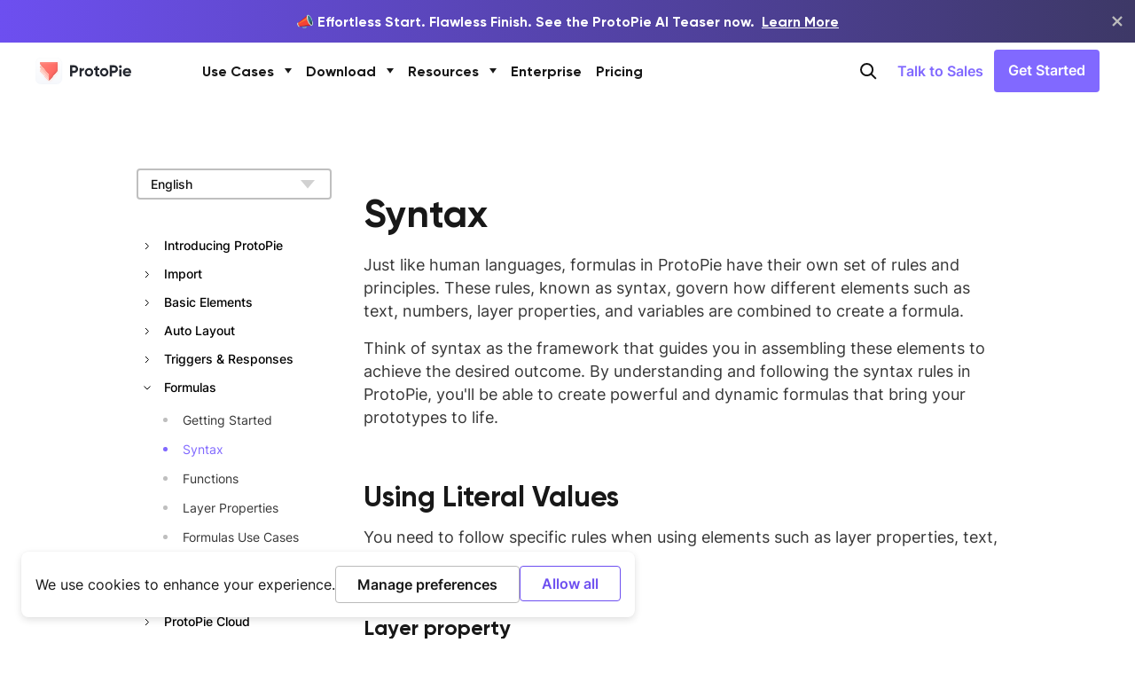

--- FILE ---
content_type: text/javascript
request_url: https://release-docs.protopie.io/_next/static/chunks/2947-6c23ee13ad5fd010.js
body_size: 3876
content:
"use strict";(self.webpackChunk_N_E=self.webpackChunk_N_E||[]).push([[2947],{94063:function(e,t,o){o.d(t,{Z:function(){return d}});var n=o(35944),l=o(94184),r=o.n(l),i=o(61662),a=o(70917);let c=(e,t,o)=>{switch(e){case i.RR.NEW:case i.RR.CLOSED_BETA:return"background: ".concat(t||"#C5EDED","; \n              color: ").concat(o||"#2F9494",";");default:return"background: ".concat(t||"#FDC97D","; \n              color: ").concat(o||"#B85D00;",";")}},s=(e,t,o)=>(0,a.iv)(c(e,t,o)),p=e=>{let{label:t={key:i.RR.COMMING_SOON,text:"Coming soon"},bgColor:o,textColor:l,className:a,...c}=e;return(0,n.tZ)("span",{css:s(t.key,o,l),className:r()("768:py-[2px] px-2 inter-12-600 rounded-full whitespace-nowrap",a),...c,children:t.text})};var d=p},78846:function(e,t,o){var n=o(35944),l=o(94184),r=o.n(l);let i=e=>{let{size:t=24,color:o="#6D4FF0",className:l}=e;return(0,n.tZ)("svg",{className:r()("inline-block",l),width:t,height:t,viewBox:"0 0 24 24",fill:"none",xmlns:"http://www.w3.org/2000/svg",children:(0,n.tZ)("path",{fillRule:"evenodd",clipRule:"evenodd",d:"M16.1788 11L10.8981 5.70776L12.3107 4.29202L20.0019 11.9999L12.3107 19.7078L10.8981 18.292L16.1786 13L4 13L4 11L16.1788 11Z",fill:o})})};t.Z=i},47008:function(e,t,o){var n=o(35944);let l=e=>{let{size:t=24,color:o="#31A5A5",fillColor:l="#E8F7F7",fillOpacity:r,className:i}=e;return(0,n.BX)("svg",{width:t,height:t,viewBox:"0 0 24 24",fill:"none",xmlns:"http://www.w3.org/2000/svg",className:i,children:[(0,n.tZ)("path",{fillRule:"evenodd",clipRule:"evenodd",d:"M21 12C21 7.02944 16.9706 3 12 3C7.02944 3 3 7.02944 3 12C3 16.9706 7.02944 21 12 21C16.9706 21 21 16.9706 21 12ZM14.3242 8.25586L15.737 9.67142L13.4128 12L15.737 14.3286L14.3241 15.7442L12 13.4156L9.67586 15.7441L8.26299 14.3286L10.5871 12L8.26297 9.67146L9.67584 8.2559L12 10.5845L14.3242 8.25586Z"}),(0,n.tZ)("circle",{cx:"12",cy:"12",r:"9",fill:l,fillOpacity:r}),(0,n.tZ)("path",{d:"M8 11.5L11 14.5L16 9.5",stroke:o,strokeWidth:"2"})]})};t.Z=l},61662:function(e,t,o){o.d(t,{Cd:function(){return c},P6:function(){return l},RR:function(){return p},ZY:function(){return s},c$:function(){return r},ho:function(){return a},mm:function(){return i}});var n=o(37119);let l={FREE:"FREE",BASIC:"BASIC",PRO:"PRO",ENTERPRISE:"ENTERPRISE"},r={ConnectFree:"Connect Free",ConnectCore:"Connect Core",ConnectEnterprise:"Connect Enterprise"},i={FREE:{en:l.FREE,zh:"免费版"},BASIC:{en:l.BASIC,zh:"基础版"},PRO:{en:l.PRO,zh:"专业版"},ENTERPRISE:{en:l.ENTERPRISE,zh:"企业版"}},a={ConnectFree:{en:r.ConnectFree,zh:"免费版"},ConnectCore:{en:r.ConnectCore,zh:"基础版"},ConnectEnterprise:{en:r.ConnectEnterprise,zh:"专业版"}},c={GET_STARTED_FOR_FREE:"GET_STARTED_FOR_FREE",GET_STARTED:"GET_STARTED",SUBSCRIBE_NOW:"SUBSCRIBE_NOW",SUBSCRIBE_NOW_MONTHLY:"SUBSCRIBE_NOW_MONTHLY",SUBSCRIBE:"SUBSCRIBE",SUBSCRIBE_LICENSE:"SUBSCRIBE_LICENSE",CONTACT_SALES:"CONTACT_SALES",CHAT_WITH_SOLUTIONS_EXPERT:"CHAT_WITH_SOLUTIONS_EXPERT",CHAT_WITH_US:"CHAT_WITH_US",LEARN_MORE:"LEARN_MORE"},s={GET_STARTED_FOR_FREE:{en:{desktop:"Get Started for Free",mobile:"Get"},zh:{desktop:"注册免费版",mobile:"注册免费版"}},GET_STARTED:{en:{desktop:"Get Started",mobile:"Get"},zh:{desktop:"立即使用",mobile:"立即使用"}},SUBSCRIBE_NOW:{en:{desktop:"Subscribe Now",mobile:"Get"},zh:{desktop:"立刻订阅",mobile:"立刻订阅"}},SUBSCRIBE_NOW_MONTHLY:{en:{desktop:"Subscribe Now",mobile:"Get"},zh:{desktop:"立即订阅",mobile:"立即订阅"}},SUBSCRIBE:{en:{desktop:"Subscribe",mobile:"Get"},zh:{desktop:"立即订阅",mobile:"立即订阅"}},SUBSCRIBE_LICENSE:{en:{desktop:"Subscribe Now",mobile:"Get"},zh:{desktop:"立即支付",mobile:"立即支付"}},CONTACT_SALES:{en:{desktop:"Contact Sales",mobile:"Contact Sales"},zh:{desktop:"企业用户咨询",mobile:"企业用户咨询"}},CHAT_WITH_SOLUTIONS_EXPERT:{en:{desktop:"Chat with Solutions Expert",mobile:"Chat with Solutions Expert"},zh:{desktop:"咨询企业服务团队",mobile:"咨询企业服务团队"}},CHAT_WITH_US:{en:{desktop:"Chat with Us",mobile:"Contact"},zh:{desktop:"咨询企业服务团队",mobile:"咨询企业服务团队"}},LEARN_MORE:{en:{desktop:"Learn More",mobile:"Learn More"},zh:{desktop:"了解更多",mobile:"了解更多"}}},p={COMMING_SOON:"Coming soon",CLOSED_BETA:"Closed beta",NEW:"New"},d={en:{Common:{supportLabel:[{key:p.COMMING_SOON,text:p.COMMING_SOON},{key:p.CLOSED_BETA,text:p.CLOSED_BETA},{key:p.NEW,text:p.NEW}]},PlansPricing:{title:"Pricing",toggle:{unchecked:"Monthly",checked:"Yearly"},toggleLabel:"Save up to ".concat(16,"%"),perEditorMonth:"per editor/month",education:{text:"Interested in our Pro plan tailored for enterprise needs? ",linkText:"Contact sales",link:n.PAGE_PATHS.REQUEST_DEMO,lastText:" for further details."}},PlanPartners:{title:"Trusted by world’s top design teams"},PlanComparison:{title:"Compare all features"},PlanComparisonConnect:{title:"Compare ProtoPie Connect add-ons",hashTag:"CONNECT-ADDONS"},PlanCompetitor:{title:"Discover why ProtoPie is the ideal tool"},PlansFAQs:{title:"FAQs",titleId:"FAQs"}},zh:{Common:{supportLabel:[{key:p.COMMING_SOON,text:"即将上线"},{key:p.CLOSED_BETA,text:"内测中"},{key:p.NEW,text:"新功能"}]},PlansPricing:{title:"套餐价格",toggle:{unchecked:"月订阅",checked:"年订阅"},toggleLabel:"节省 ".concat(16,"%"),perEditorMonth:"编辑者/月",education:{text:"需要开具增值税发票或购买专业版作为公司用途？请",linkText:"联系销售",link:n.PAGE_PATHS.REQUEST_DEMO,lastText:"咨询对公专业版。"}},PlanPartners:{title:"全球超过 15,000 家企业选择 ProtoPie"},PlanComparison:{title:"功能对比"},PlanComparisonConnect:{title:"ProtoPie Connect 扩展功能对比",hashTag:"CONNECT-ADDONS"},PlanCompetitor:{title:"为什么ProtoPie是你的最佳选择"},PlansFAQs:{title:"常见问题"}}};t.ZP={lang:d}},53516:function(e,t,o){var n=o(35944),l=o(67294);let r=e=>{let{className:t,src:o,extension:r,alt:i=""}=e,a=(0,l.useMemo)(()=>encodeURI(o.replace(/ /g,"-")),[o]);return r&&"gif"!==r?(0,n.tZ)("picture",{className:t,children:"webp"===r?(0,n.BX)(n.HY,{children:[(0,n.tZ)("source",{srcSet:"".concat(a),type:"image/webp"}),(0,n.tZ)("source",{srcSet:"".concat(a,"?fm=png"),type:"image/png"}),(0,n.tZ)("img",{className:t,src:a,alt:i,loading:"lazy"})]}):(0,n.BX)(n.HY,{children:[(0,n.tZ)("source",{srcSet:"".concat(a,"?fm=webp"),type:"image/webp"}),(0,n.tZ)("source",{srcSet:"".concat(a),type:"image/".concat(r)}),(0,n.tZ)("img",{className:t,src:"".concat(a),alt:i,loading:"lazy"})]})}):(0,n.tZ)("img",{className:t,src:a,alt:i,loading:"lazy"})};t.Z=r},871:function(e,t,o){var n=o(35944);o(67294);var l=o(9008),r=o.n(l),i=o(11163);let a=e=>{var t;let{meta:o}=e,l=(0,i.useRouter)();if(void 0===o)return(0,n.tZ)(r(),{children:(0,n.tZ)("title",{children:"This Page requires Meta Tag"})});let{title:a,description:c,keywords:s,ogTitle:p,ogDescription:d,ogImageUrl:h,ogSiteName:m,faqSchema:u,videoObjects:E,breadcrumb:S,organization:C,searchSchemas:b,naverSiteVerification:f,facebookDomainVerification:g}=o;return(0,n.BX)(n.HY,{children:[(0,n.BX)(r(),{children:[(0,n.tZ)("title",{children:a}),(0,n.tZ)("meta",{name:"title",content:a}),(0,n.tZ)("meta",{name:"description",content:c}),(0,n.tZ)("meta",{name:"keywords",content:s}),(0,n.tZ)("meta",{property:"og:title",content:p}),(0,n.tZ)("meta",{property:"og:description",content:d}),(0,n.tZ)("meta",{property:"og:type",content:"website"}),(0,n.tZ)("meta",{property:"og:image",content:h}),(0,n.tZ)("meta",{property:"og:url",content:"https://www.protopie.io".concat(l.asPath)}),(0,n.tZ)("meta",{property:"og:site_name",content:m}),(0,n.tZ)("meta",{property:"og:locale",content:(t=l.asPath).startsWith("/learn/docs/ko/")?"ko":t.startsWith("/learn/docs/zh/")?"zh":t.startsWith("/learn/docs/ja/")?"ja":t.startsWith("/ko/legal/privacy-policy")?"ko":"en"}),(0,n.tZ)("meta",{name:"twitter:card",content:"photo"}),(0,n.tZ)("meta",{name:"twitter:url",content:"https://www.protopie.io".concat(l.asPath)}),(0,n.tZ)("meta",{name:"twitter:title",content:p}),(0,n.tZ)("meta",{name:"twitter:description",content:d}),(0,n.tZ)("meta",{name:"twitter:image",content:h}),(0,n.tZ)("meta",{name:"apple-mobile-web-app-capable",content:"yes"}),(0,n.tZ)("meta",{name:"mobile-web-app-capable",content:"yes"}),(0,n.tZ)("meta",{name:"apple-touch-fullscreen",content:"yes"}),(0,n.tZ)("meta",{name:"apple-mobile-web-app-title",content:"ProtoPie"}),C&&(0,n.tZ)("script",{type:"application/ld+json",dangerouslySetInnerHTML:{__html:JSON.stringify(C)}}),null==b?void 0:b.map((e,t)=>(0,n.tZ)("script",{type:"application/ld+json",dangerouslySetInnerHTML:{__html:JSON.stringify(e)}},t)),u&&(0,n.tZ)("script",{type:"application/ld+json",dangerouslySetInnerHTML:{__html:JSON.stringify(u)}}),null==E?void 0:E.map((e,t)=>(0,n.tZ)("script",{type:"application/ld+json",dangerouslySetInnerHTML:{__html:JSON.stringify(e)}},t)),f&&(0,n.tZ)("meta",{name:"naver-site-verification",content:f}),g&&(0,n.tZ)("meta",{name:"facebook-domain-verification",content:g})]}),S&&(0,n.tZ)("script",{type:"application/ld+json",dangerouslySetInnerHTML:{__html:JSON.stringify(S)}})]})};t.Z=a},28825:function(e,t,o){o.d(t,{Z:function(){return b}});var n=o(35944);o(67294);var l=o(13611),r=o(5814),i=o(96259),a=o(53516),c=o(52488),s=o(70917);let p=(0,s.iv)("margin-bottom:16px;",c.r.mediaqueries.tablet,"{margin-bottom:24px;}h1 + &,h2 + &,h3 + &{margin-top:12px;}"),d=e=>{let{children:t}=e;return(0,n.tZ)("ul",{css:p,children:t})},h=(0,s.iv)("margin:16px 0;padding-left:1.2em;",c.r.mediaqueries.tablet,"{margin-bottom:24px;}> li{margin-top:8px;padding-left:0;list-style:decimal;line-height:25px;&::before{content:none;}}+{h1,h2,h3,h4,h5,h6{margin-top:16px;",c.r.mediaqueries.tablet,"{margin-top:24px;}}}"),m=e=>{let{children:t}=e;return(0,n.tZ)("ol",{css:h,children:t})},u=(0,s.iv)("position:relative;padding:3px 0 3px 32px;p{margin:0;}&::before{content:'';position:absolute;top:11px;left:14px;height:5px;width:5px;background-color:#bfbfbf;border-radius:50%;",c.r.mediaqueries.tablet,"{top:13px;}}"),E=e=>{let{children:t}=e;return(0,n.tZ)("li",{css:u,children:t})},S={block:{normal(e){let{children:t}=e;return(0,n.tZ)("p",{children:t})}},types:{code(e){let{value:t}=e,{language:o,code:r}=t;return(0,n.tZ)(l.Z,{language:o,style:i.Z,children:r})},image(e){let{value:t}=e;return(0,n.tZ)(a.Z,{className:"max-w-full mt-6",src:t.url,extension:t.extension,alt:t.alt})}},list:e=>"bullet"===e.type?(0,n.tZ)(d,{children:e.children}):(0,n.tZ)(m,{children:e.children}),listItem:e=>(0,n.tZ)(E,{children:e.children}),marks:{link(e){let{children:t,value:o}=e;return(0,n.tZ)("a",{className:"text-primary-purple",href:o.href,style:{fontWeight:700},children:t})}},unknownMark(e){let{children:t}=e;return(0,n.tZ)(n.HY,{children:t})}},C=e=>{let{blocks:t}=e;return(0,n.tZ)(r.YI,{value:t,components:S})};var b=C},96259:function(e,t){t.Z={hljs:{display:"block",overflowX:"auto",padding:"0.5em",color:"#adadad",background:"#101010"},"hljs-comment":{color:"#636363",fontStyle:"italic"},"hljs-quote":{color:"#636363",fontStyle:"italic"},"hljs-doctag":{color:"#b29dfc"},"hljs-keyword":{color:"#b29dfc"},"hljs-formula":{color:"#b29dfc"},"hljs-section":{color:"#f17a8d"},"hljs-name":{color:"#f17a8d"},"hljs-selector-tag":{color:"#f17a8d"},"hljs-deletion":{color:"#f17a8d"},"hljs-subst":{color:"#f17a8d"},"hljs-literal":{color:"#5abdc8"},"hljs-string":{color:"#fdc97d"},"hljs-regexp":{color:"#fdc97d"},"hljs-addition":{color:"#fdc97d"},"hljs-attribute":{color:"#fdc97d"},"hljs-meta-string":{color:"#fdc97d"},"hljs-built_in":{color:"#d9a200"},"hljs-class .hljs-title":{color:"#d9a200"},"hljs-attr":{color:"#f58957"},"hljs-variable":{color:"#f58957"},"hljs-template-variable":{color:"#f58957"},"hljs-type":{color:"#f58957"},"hljs-selector-class":{color:"#f58957"},"hljs-selector-attr":{color:"#f58957"},"hljs-selector-pseudo":{color:"#f58957"},"hljs-number":{color:"#f58957"},"hljs-symbol":{color:"#9cbafe"},"hljs-bullet":{color:"#9cbafe"},"hljs-link":{color:"#9cbafe",textDecoration:"underline"},"hljs-meta":{color:"#9cbafe"},"hljs-selector-id":{color:"#9cbafe"},"hljs-title":{color:"#9cbafe"},"hljs-emphasis":{fontStyle:"italic"},"hljs-strong":{fontWeight:"bold"}}}}]);

--- FILE ---
content_type: text/javascript
request_url: https://release-docs.protopie.io/_next/static/chunks/1506-06700e4146e3d981.js
body_size: 41849
content:
"use strict";(self.webpackChunk_N_E=self.webpackChunk_N_E||[]).push([[1506],{53516:function(e,t,n){var r=n(35944),a=n(67294);let o=e=>{let{className:t,src:n,extension:o,alt:i=""}=e,s=(0,a.useMemo)(()=>encodeURI(n.replace(/ /g,"-")),[n]);return o&&"gif"!==o?(0,r.tZ)("picture",{className:t,children:"webp"===o?(0,r.BX)(r.HY,{children:[(0,r.tZ)("source",{srcSet:"".concat(s),type:"image/webp"}),(0,r.tZ)("source",{srcSet:"".concat(s,"?fm=png"),type:"image/png"}),(0,r.tZ)("img",{className:t,src:s,alt:i,loading:"lazy"})]}):(0,r.BX)(r.HY,{children:[(0,r.tZ)("source",{srcSet:"".concat(s,"?fm=webp"),type:"image/webp"}),(0,r.tZ)("source",{srcSet:"".concat(s),type:"image/".concat(o)}),(0,r.tZ)("img",{className:t,src:"".concat(s),alt:i,loading:"lazy"})]})}):(0,r.tZ)("img",{className:t,src:s,alt:i,loading:"lazy"})};t.Z=o},37585:function(e,t,n){n.d(t,{Z:function(){return s}});var r=n(35944),a=n(70917);let o=(e,t)=>(0,a.iv)("max-width:100%;background:#fff;position:relative;::before{content:'';display:block;padding-bottom:",e,"%;}> *{position:absolute;top:0;left:0;object-fit:",t,";width:100%;height:100%;max-width:none;}picture > img{position:absolute;top:0;left:0;width:100%;height:100%;object-fit:",t,";}img{object-fit:",t,";}iframe{border:none;}"),i=e=>{let{ratio:t=100,objectFit:n="cover",className:a,children:i,...s}=e;return(0,r.tZ)("div",{css:o(t,n),className:a,...s,children:i})};var s=i},39770:function(e,t,n){n.d(t,{Z:function(){return l}});var r=n(35944),a=n(37585),o=n(70917);let i=(0,o.iv)("-webkit-transition:all 0.3s;transition:all 0.3s;box-shadow:0px 0px 16px rgb(16 16 16 / 10%);"),s=e=>{let{title:t,description:n,linkUrl:o,imageUrl:s}=e;return(0,r.tZ)("a",{href:o,target:"_blank",rel:"noopener noreferrer",style:{color:"#000",textDecoration:"none"},children:(0,r.BX)("div",{className:"flex flex-col-reverse 768:flex-row w-full my-18 overflow-hidden rounded-2xl bg-gray-white cursor-pointer",css:i,children:[t&&(0,r.BX)("div",{className:"flex flex-1 flex-col justify-center p-6 768:p-10",children:[(0,r.tZ)("h4",{className:"gilroy-24-700 mt-0",children:t}),n&&(0,r.tZ)("p",{className:"mt-4 font-['Helvetica'] text-base 768:text-lg 1248:text-xl",children:n}),o&&(0,r.tZ)("p",{className:"mt-4 font-['Helvetica'] color-[#9b9b9b] text-base 768:text-base 1248:text-lg",children:o.replace(/(^\w+:|^)\/\//,"")})]}),s&&(0,r.tZ)(a.Z,{className:"max-h-[280px] flex-1 768:flex-[0_0_270px]",ratio:82.96,children:(0,r.tZ)("img",{src:s,alt:""})})]})})};var l=s},26513:function(e,t,n){var r=n(35944),a=n(54887),o=n(37585);let i=e=>{let{title:t,url:n,ratio:i=56.25,ui:s=!1,mockup:l=!0,touchHint:d=!0,scaleToFit:p=!1,cursorType:c="touch"}=e,[h,u]=n.split("/p/");return(0,r.tZ)(o.Z,{className:"flex-1 768:flex-[0_0_270px] my-[72px] rounded-2xl overflow-hidden cursor-pointer",ratio:i,children:(0,r.tZ)("iframe",{title:t,src:"".concat(h,"/p/").concat(u,"/?").concat(a.Z.stringify({ui:s,mockup:l,touchHint:d,scaleToFit:p,cursorType:c})),frameBorder:"0",allow:"accelerometer; clipboard-write; encrypted-media; gyroscope; picture-in-picture",allowFullScreen:!0})})};t.Z=i},70937:function(e,t,n){var r=n(35944);let a=e=>{let{size:t=24,...n}=e;return(0,r.tZ)("svg",{width:t,height:t,viewBox:"0 0 24 24",fill:"none",xmlns:"http://www.w3.org/2000/svg",...n,children:(0,r.tZ)("path",{fillRule:"evenodd",clipRule:"evenodd",d:"M4.004 12.006l1.414-1.414 4.572 4.571 8.591-8.592 1.415 1.414L9.99 17.991l-5.986-5.985z",fill:"currentColor"})})};t.Z=a},45194:function(e,t,n){n.d(t,{h:function(){return a}});var r=n(67294);let a=(0,r.createContext)({rootDocumentGroup:null,document:null,locale:null,currentCategory:null})},15475:function(e,t,n){n.d(t,{Z:function(){return x}});var r=n(35944),a=n(67294),o=n(70917),i=n(52488);let s=(0,o.iv)("line-height:22px;"),l=(0,o.iv)("position:relative;margin:0 -20px;padding:0 !important;border-bottom:1px solid #e3e3e3;font-size:18px;&::before{content:unset !important;}h4{margin:0;}",i.r.mediaqueries.tablet,"{margin:0;}&:first-child{border-top:1px solid #e3e3e3;}"),d=(0,o.iv)("position:absolute;top:-108px;&:target ~ .QnABlock{background:#fafafa;display:block;}",i.r.mediaqueries.desktop,"{top:-64px;}"),p=(0,o.iv)("display:block;padding:18px 20px;transition:background-color 300ms;@media (min-width:768px){margin:0;}@media (min-width:1020px){padding:24px 25px;}&:hover{background-color:#f1f1f1;}"),c=(0,o.iv)("padding:12px 20px 20px;display:none;p{margin-top:8px;font-size:16px;line-height:22px;",i.r.mediaqueries.tablet,"{font-size:18px;line-height:24px;}",i.r.mediaqueries.desktop,"{font-size:18px;line-height:26px;}}ul{margin-top:8px;}li{margin-top:8px;}h1{margin-top:8px;font-size:28px;",i.r.mediaqueries.tablet,"{font-size:40px;}",i.r.mediaqueries.desktop,"{font-size:44px;}}h2{margin-top:8px;font-size:26px;",i.r.mediaqueries.tablet,"{font-size:36px;}",i.r.mediaqueries.desktop,"{font-size:40px;}}h3{margin-top:8px;font-size:24px;",i.r.mediaqueries.tablet,"{font-size:28px;}",i.r.mediaqueries.desktop,"{font-size:32px;}}h4{margin-top:8px;font-size:22px;}h5{margin-top:8px;font-size:20px;}em{font-style:italic;}strong{font-weight:bold;}blockquote{font-size:22px;font-style:italic;}code{padding:2px 4px;background-color:#eee;border-radius:4px;}code,pre{font-family:'Roboto Mono',Menlo,monospace;font-weight:500;}p + p{margin-top:16px;",i.r.mediaqueries.tablet,"{margin-top:12px;}}h1 + p{margin-top:16px;}h2 + p{",i.r.mediaqueries.desktop,"{margin-top:12px;}}h3 + p{",i.r.mediaqueries.desktop,"{margin-top:8px;}}image + p{margin-top:12px;",i.r.mediaqueries.tablet,"{margin-top:16px;}}@media (min-width:768px){margin:0;}@media (min-width:1020px){padding:17px 24px 25px;}");var h=n(28825),u=n(57574);let m=e=>{let{item:t}=e,{questionSubgroup:n,currentQuestionGroup:o}=(0,a.useContext)(u.L);return(0,r.BX)("li",{css:l,"data-crawlingid":"8c5e9f16-e915-11eb-9a03-0242ac130003","data-category":"".concat(o,"/").concat(null==n?void 0:n.title),children:[(0,r.tZ)("span",{id:t.slug,css:d}),(0,r.tZ)("a",{href:"#".concat(t.slug),css:p,children:(0,r.tZ)("h4",{css:s,className:"text-primary-text font-bold",children:t.question})}),(0,r.tZ)("div",{css:c,className:"QnABlock text-secondary-text inter-16-400 1020:inter-18-400",children:(0,r.tZ)(h.Z,{blocks:t.answer})})]},t.slug)},g=(0,o.iv)("margin-top:24px;@media (min-width:768px){margin-top:32px;}"),f=e=>{let{items:t}=e;return(0,r.tZ)("ul",{css:g,children:t.map(e=>(0,r.tZ)(m,{item:e},e.slug))})};var x=f},57574:function(e,t,n){n.d(t,{L:function(){return a}});var r=n(67294);let a=(0,r.createContext)({rootQuestionGroup:null,questionSubgroup:null,currentQuestionGroup:null})},41506:function(e,t,n){n.r(t),n.d(t,{ConnectDesktopVSEmbedded:function(){return t2},CubicBezier:function(){return e7},DescriptionBox:function(){return N},DiffProtoPieConnect:function(){return tQ},DiffProtoPieConnectProVSEnt:function(){return t$},DownloadResources:function(){return b},EasingFunction:function(){return e3},EnterpriseMemberTypes:function(){return tA},FAQs:function(){return f},Functions:function(){return eM},GamepadButtonPlugin:function(){return nl},HeadingLabel:function(){return X},ImageList:function(){return B},LayerProperty:function(){return ey},LibraryPermissions:function(){return tF},LiteralValues:function(){return ea},ManagingDisplayOptions:function(){return ne},OneTimeResponse:function(){return ts},OneTimeTrigger:function(){return ta},PlayerDownload:function(){return tf},PredefinedVariable:function(){return K},RecipesShortcuts:function(){return tZ},Shortcuts:function(){return L},SmartWatchDownload:function(){return tw},Spring:function(){return tt},SvgLayerCodeBlock:function(){return j},TeamMemberTypes:function(){return tj},TeamRoles:function(){return tU},TextFunctions:function(){return el},UsingVariousSetups:function(){return na},VoicePrototypingFeedbackButton:function(){return tP}});var r=n(35944),a=n(67294),o=n(50975),i=n(70917),s=n(52488);let l=(0,i.iv)("margin-top:24px;@media (min-width:768px){margin-top:32px;}"),d=(0,i.iv)("display:block;padding:18px 20px;transition:background-color 300ms;@media (min-width:768px){margin:0;}@media (min-width:1020px){padding:24px 25px;}&:hover{background-color:#f1f1f1;}"),p=(0,i.iv)("margin:0 -20px;border-bottom:1px solid #e3e3e3;font-size:18px;",s.r.mediaqueries.tablet,"{margin:0;}&.isOpen{background:#fafafa;}&:first-child{border-top:1px solid #e3e3e3;}"),c=(0,i.iv)("line-height:22px;"),h=(0,i.iv)("padding:0 20px 20px;ul{margin-top:8px;}li{margin-top:8px;}h5{margin-top:32px;}@media (min-width:768px){margin:0;}@media (min-width:1020px){padding:0 24px 25px;}"),u=(0,i.iv)("display:block;position:absolute;visibility:hidden;margin-top:-64px;padding-top:64px;"),m=e=>{let{item:t}=e,{question:n}=t,i=o.q.parseContent(n.fields.answer),[s,l]=(0,a.useState)(!1),m="#".concat(n.fields.slug),g=e=>{e.preventDefault(),window.history.pushState({},"",m),l(!s)};return(0,a.useEffect)(()=>{m===window.location.hash&&l(!0)},[]),(0,r.BX)("li",{css:p,className:"".concat(s?"isOpen":""),children:[(0,r.tZ)("span",{css:u,id:n.fields.slug}),(0,r.tZ)("a",{href:m,role:"button",onClick:g,css:d,children:(0,r.tZ)("h4",{css:c,children:n.fields.question})}),s&&(0,r.tZ)("div",{css:h,children:i})]},n.sys.id)},g=e=>{let{items:t}=e;return(0,r.tZ)("ul",{css:l,children:t.map(e=>(0,r.tZ)(m,{item:e},e.question.sys.id))})};var f=g,x=n(98763);let y=e=>{let{file:t}=e;return(0,r.tZ)("a",{href:t.fields.file.url,download:!0,children:(0,r.tZ)(x.Z,{size:"small",form:"line",className:"text-primary-purple border-primary-purple hover:bg-primary-purple hover:text-gray-white inter-14-600 768:inter-16-600",children:"Download Resources"})})};var b=y,v=n(76667),w=n(53516);let k=(0,i.iv)("display:flex;flex-direction:row;max-height:220px;margin:12px 0;border:1px solid #7f7f7f;border-radius:4px;ul,ol{font-size:16px;}a{color:inherit !important;}",s.r.mediaqueries.tablet,"{max-height:none;margin:12px 0 16px;}",s.r.mediaqueries.desktop,"{margin:16px 0;}"),E=(0,i.iv)("padding:24px;overflow-y:auto;",s.r.mediaqueries.tablet,"{flex:1;width:auto;padding:39px 32px;}",s.r.mediaqueries.desktop,"{}h5{margin:8px 0 0;font-size:16px;line-height:20px;&:first-child{margin:0;}",s.r.mediaqueries.tablet,"{margin:24px 0 0;}",s.r.mediaqueries.desktop,"{font-size:18px;line-height:22px;}}p{font-size:16px;line-height:22px;margin:8px 0 0;",s.r.mediaqueries.tablet,"{margin:6px 0 0;}",s.r.mediaqueries.desktop,"{}}"),C=(0,i.iv)("display:none;background-color:#2a2d36;img{width:100%;}",s.r.mediaqueries.tablet,"{width:33.33%;display:block;}",s.r.mediaqueries.desktop,"{}"),F=e=>{let{title:t,content:n,image:a}=e;return(n||[]).filter(e=>["h1","h2","h3","h5"].includes(e.style)).forEach(e=>e.children[0].hash=t+e.children[0].text),(0,r.BX)("article",{css:k,children:[(0,r.tZ)("div",{css:E,children:(0,r.tZ)(v.Z,{blocks:n})}),a&&(0,r.tZ)("div",{css:C,children:(0,r.tZ)(w.Z,{src:a.url,extension:a.extension,alt:a.alt})})]})};var N=F;let T=(0,i.iv)("padding:0 !important;font-size:0;"),Z=(0,i.iv)("display:inline-block;width:50%;padding:0 10px;margin-top:24px !important;font-size:16px;vertical-align:top;box-sizing:border-box;"),z=(0,i.iv)("margin-top:8px;"),R=e=>{let{items:t}=e;return(0,r.tZ)("ol",{css:T,children:t.map((e,t)=>{let{url:n,extension:a,caption:o,alt:i}=e;return(0,r.BX)("li",{css:Z,children:[(0,r.tZ)(w.Z,{src:n,extension:a,alt:i}),(0,r.tZ)("div",{css:z,children:o})]},t)})})};var B=R;let V=(0,i.iv)("border-radius:2px;& + h1{margin-top:4px;}"),P=()=>(0,r.tZ)("div",{css:V,className:"inline-block px-2 py-1 text-gray-white bg-primary-purple inter-16-600",children:"Beta"});var X=P;let S=(0,i.iv)("padding:32px;margin-top:16px;background-color:#f1f1f1;border:1px solid #e3e3e3;border-radius:8px;overflow-x:auto;",s.r.mediaqueries.tablet,"{}",s.r.mediaqueries.desktop,"{}"),Y=()=>(0,r.tZ)("pre",{css:S,children:(0,r.tZ)("code",{children:'<svg width="175px" height="166px" viewBox="0 0 175 166" version="1.1" xmlns="http://www.w3.org/2000/svg" xmlns:xlink="http://www.w3.org/1999/xlink">\n  <g id="Page-1" stroke="none" strokeWidth="1" fill="none" fillRule="evenodd">\n    <polygon id="Star" fill="#2212D4" points="87.5 137.25 33.7176494 165.525055 43.9891644 105.637527 0.478328759 63.224945 60.6088247 54.4874725 87.5 0 114.391175 54.4874725 174.521671 63.224945 131.010836 105.637527 141.282351 165.525055"></polygon>\n  </g>\n</svg>'})});var j=Y,M=n(66485),O=n.n(M),U=n(86889),q=n(39081);s.r.mediaqueries.tablet,s.r.mediaqueries.desktop;let _=(0,i.iv)("&:target::before{content:'';display:block;height:130px;margin-top:-130px;visibility:hidden;}"),D=(0,i.iv)("width:100%;margin-top:8px;table-layout:fixed;text-align:left;",s.r.mediaqueries.tablet,"{margin-top:16px;}th{padding:16px 8px;font-size:14px;line-height:18px;",s.r.mediaqueries.tablet,"{padding:18px 16px;font-size:16px;line-height:20px;}",s.r.mediaqueries.desktop,"{padding:18px 8px;font-size:15px;}}tr{border-top:1px solid #f1f1f1;border-bottom:1px solid #f1f1f1;}tbody > tr{&:nth-child(2n-1){background-color:#fafafa;}}tr > td{padding:16px 8px;font-size:16px;line-height:22px;",s.r.mediaqueries.tablet,"{padding:18px 16px;font-size:15px;line-height:20px;}",s.r.mediaqueries.desktop,"{padding:18px 8px;}&:first-child{font-size:14px;font-weight:bold;line-height:18px;",s.r.mediaqueries.tablet,"{font-size:15px;line-height:20px;}}}");var A=JSON.parse('{"general":[{"actionName":{"en":"New pie","ko":"새 파이","ja":"新規Pie","zh":"新建Pie"},"macOS":"⌘ + N","windows":"Ctrl + N"},{"actionName":{"en":"Open a pie","ko":"파이 열기","ja":"Pieを開く","zh":"打开Pie"},"macOS":"⌘ + O","windows":"Ctrl + O"},{"actionName":{"en":"Close current tab","ko":"현재 탭 닫기","ja":"現在のタブを閉じる","zh":"关闭当前标签页"},"macOS":"⌘ + W","windows":"Ctrl + W"},{"actionName":{"en":"Save","ko":"저장","ja":"保存","zh":"保存"},"macOS":"⌘ + S","windows":"Ctrl + S"},{"actionName":{"en":"Save as","ko":"다른 이름으로 저장","ja":"別名で保存","zh":"另存为"},"macOS":"⇧ + ⌘ + S","windows":"Ctrl + Shift + S"},{"actionName":{"en":"Upload to cloud","ko":"클라우드에 업로드","ja":"クラウドにアップロード","zh":"上传至云端"},"macOS":"⌘ + U","windows":"Ctrl + U"},{"actionName":{"en":"Upload to cloud as new pie","ko":"새 파이로 클라우드에 업로드","ja":"新規Pieとしてクラウドにアップロード","zh":"作为新Pie上传至云端"},"macOS":"⇧ + ⌘ + U","windows":"Ctrl + Shift + U"},{"actionName":{"en":"Preferences","ko":"환경설정","ja":"環境設定","zh":"首选项"},"macOS":"⌘ + ,","windows":"Ctrl + ,"},{"actionName":{"en":"Shortcuts help","ko":"단축키 도움말","ja":"ショートカットヘルプ","zh":"快捷键帮助"},"macOS":"⌃ + ⇧ + ?","windows":"Ctrl + Shift + ?"}],"edit":[{"actionName":{"en":"Move tool","ko":"이동 도구","ja":"移動ツール","zh":"移动工具"},"macOS":"V","windows":"V"},{"actionName":{"en":"Rectangle tool","ko":"직사각형 도구","ja":"長方形ツール","zh":"矩形工具"},"macOS":"R","windows":"R"},{"actionName":{"en":"Oval tool","ko":"타원 도구","ja":"楕円ツール","zh":"椭圆工具"},"macOS":"O","windows":"O"},{"actionName":{"en":"Container tool","ko":"컨테이너 도구","ja":"コンテナツール","zh":"容器工具"},"macOS":"N","windows":"N"},{"actionName":{"en":"Text tool","ko":"텍스트 도구","ja":"テキストツール","zh":"文本工具"},"macOS":"T","windows":"T"},{"actionName":{"en":"Undo","ko":"실행 취소","ja":"取り消し","zh":"撤销"},"macOS":"⌘ + Z","windows":"Ctrl + Z"},{"actionName":{"en":"Redo","ko":"다시 실행","ja":"やり直し","zh":"重做"},"macOS":"⇧ + ⌘ + Z","windows":"Ctrl + Shift + Z"},{"actionName":{"en":"Copy","ko":"복사","ja":"コピー","zh":"复制"},"macOS":"⌘ + C","windows":"Ctrl + C"},{"actionName":{"en":"Cut","ko":"잘라내기","ja":"カット","zh":"剪切"},"macOS":"⌘ + X","windows":"Ctrl + X"},{"actionName":{"en":"Duplicate","ko":"복제","ja":"複製","zh":"复制"},"macOS":"⌘ + D","windows":"Ctrl + D"},{"actionName":{"en":"Duplicate with dragging","ko":"드래그하여 복제","ja":"ドラッグして複製","zh":"拖动复制"},"macOS":"⌥ + drag","windows":"Alt + drag"},{"actionName":{"en":"Paste","ko":"붙여넣기","ja":"ペースト","zh":"粘贴"},"macOS":"⌘ + V","windows":"Ctrl + V"},{"actionName":{"en":"Paste with linked triggers","ko":"연결된 트리거와 함께 붙여넣기","ja":"リンクされたトリガーと共にペースト","zh":"粘贴并保持触发器链接"},"macOS":"⇧ + ⌘ + V","windows":"Ctrl + Shift + V"},{"actionName":{"en":"Delete","ko":"삭제","ja":"削除","zh":"删除"},"macOS":"⌫","windows":"Delete"},{"actionName":{"en":"Select all","ko":"전체 선택","ja":"すべて選択","zh":"全选"},"macOS":"⌘ + A","windows":"Ctrl + A"},{"actionName":{"en":"Rename","ko":"이름 바꾸기","ja":"名前を変更","zh":"重命名"},"macOS":"⌘ + R","windows":"Ctrl + R"},{"actionName":{"en":"Pick color","ko":"색상 선택","ja":"カラーピック","zh":"拾取颜色"},"macOS":"⌃ + C or ⌃ + I","windows":"I"}],"object":[{"actionName":{"en":"Create component","ko":"컴포넌트 생성","ja":"コンポーネントを作成","zh":"创建组件"},"macOS":"⌘ + K","windows":"Ctrl + K"},{"actionName":{"en":"Detach instance","ko":"인스턴스 분리","ja":"インスタンスを分離","zh":"分离实例"},"macOS":"⌥ + ⌘ + B","windows":"Ctrl + Alt + B"},{"actionName":{"en":"Make editable","ko":"편집 가능하게 만들기","ja":"編集可能にする","zh":"设为可编辑"},"macOS":"⌘ + E","windows":"Ctrl + E"},{"actionName":{"en":"Add auto layout","ko":"오토 레이아웃 추가","ja":"オートレイアウトを追加","zh":"添加自动布局"},"macOS":"⇧ + A","windows":"Shift + A"},{"actionName":{"en":"Remove auto layout","ko":"오토 레이아웃 제거","ja":"オートレイアウトを削除","zh":"移除自动布局"},"macOS":"⌥ + ⇧ + A","windows":"Alt + Shift + A"},{"actionName":{"en":"Resize to fit","ko":"맞춤 크기 조정","ja":"フィットするようにリサイズ","zh":"调整至适合"},"macOS":"⌥ + ⇧ + ⌘ + R","windows":"Ctrl + Alt + Shift + R"},{"actionName":{"en":"Lock/Unlock layer","ko":"레이어 잠금/해제","ja":"レイヤーをロック/ロック解除","zh":"锁定/解锁图层"},"macOS":"⇧ + ⌘ + L","windows":"Ctrl + Shift + L"},{"actionName":{"en":"Show/Hide layer","ko":"레이어 표시/숨김","ja":"レイヤーを表示/非表示","zh":"显示/隐藏图层"},"macOS":"⇧ + ⌘ + H","windows":"Ctrl + Shift + H"},{"actionName":{"en":"Display distance","ko":"거리 표시","ja":"距離を表示","zh":"显示距离"},"macOS":"⌥ + hover","windows":"Alt + hover"},{"actionName":{"en":"Expand nested containers","ko":"중첩된 컨테이너 펼치기","ja":"ネストされたコンテナを展開","zh":"展开嵌套容器"},"macOS":"⌥ + click","windows":"Alt + click"},{"actionName":{"en":"Move ignoring smart guide","ko":"스마트 가이드 무시하고 이동","ja":"スマートガイドを無視して移動","zh":"移动时忽略智能参考线"},"macOS":"⌘ + drag","windows":"Ctrl + drag"},{"actionName":{"en":"Move layer along X or Y axis","ko":"X 또는 Y축을 따라 레이어 이동","ja":"XまたはY軸に沿ってレイヤーを移動","zh":"沿X或Y轴移动图层"},"macOS":"⇧ + drag","windows":"Shift + drag"},{"actionName":{"en":"Resize layer from center","ko":"중심에서 레이어 크기 조정","ja":"中心からレイヤーをリサイズ","zh":"从中心调整图层大小"},"macOS":"⌥ + resize","windows":"Alt + resize"},{"actionName":{"en":"Edit text layer","ko":"텍스트 레이어 편집","ja":"テキストレイヤーを編集","zh":"编辑文本图层"},"macOS":"⏎ (Return)","windows":"Enter"},{"actionName":{"en":"Bold Text","ko":"텍스트 굵게","ja":"太字","zh":"粗体文本"},"macOS":"⌘ + B","windows":"Ctrl + B"},{"actionName":{"en":"Italic Text","ko":"텍스트 기울임","ja":"斜体","zh":"斜体文本"},"macOS":"⌘ + I","windows":"Ctrl + I"}],"arrange":[{"actionName":{"en":"Group selection","ko":"선택 그룹화","ja":"選択をグループ化","zh":"组合选择"},"macOS":"⌘ + G","windows":"Ctrl + G"},{"actionName":{"en":"Ungroup selection","ko":"선택 그룹 해제","ja":"グループ解除","zh":"取消组合"},"macOS":"⇧ + ⌘ + G","windows":"Ctrl + Shift + G"},{"actionName":{"en":"Bring forward","ko":"앞으로 가져오기","ja":"前面へ移動","zh":"上移一层"},"macOS":"⌘ + ]","windows":"Ctrl + ]"},{"actionName":{"en":"Bring to front","ko":"맨 앞으로 가져오기","ja":"最前面へ移動","zh":"置于顶层"},"macOS":"] or ⌥ + ⌘ + ]","windows":"] or Ctrl + Shift + ]"},{"actionName":{"en":"Send backward","ko":"뒤로 보내기","ja":"背面へ移動","zh":"下移一层"},"macOS":"⌘ + [","windows":"Ctrl + ["},{"actionName":{"en":"Send to back","ko":"맨 뒤로 보내기","ja":"最背面へ移動","zh":"置于底层"},"macOS":"[ or ⌥ + ⌘ + [","windows":"[ or Ctrl + Shift + ["},{"actionName":{"en":"Align left","ko":"왼쪽 정렬","ja":"左揃え","zh":"左对齐"},"macOS":"⌃ + ⌘ + ←","windows":"Ctrl + Shift + ←"},{"actionName":{"en":"Align right","ko":"오른쪽 정렬","ja":"右揃え","zh":"右对齐"},"macOS":"⌃ + ⌘ + →","windows":"Ctrl + Shift + →"},{"actionName":{"en":"Align top","ko":"위쪽 정렬","ja":"上揃え","zh":"顶部对齐"},"macOS":"⌃ + ⌘ + ↑","windows":"Ctrl + Shift + ↑"},{"actionName":{"en":"Align bottom","ko":"아래쪽 정렬","ja":"下揃え","zh":"底部对齐"},"macOS":"⌃ + ⌘ + ↓","windows":"Ctrl + Shift + ↓"},{"actionName":{"en":"Align center","ko":"가운데 정렬","ja":"中央揃え","zh":"居中对齐"},"macOS":"⌃ + ⌘ + C","windows":"Ctrl + Shift + C"},{"actionName":{"en":"Align middle","ko":"중간 정렬","ja":"中央配置","zh":"垂直居中"},"macOS":"⌃ + ⌘ + M","windows":"Ctrl + Shift + M"}],"interactions":[{"actionName":{"en":"Delay +0.01s","ko":"지연 +0.01초","ja":"遅延 +0.01秒","zh":"延迟 +0.01秒"},"macOS":"→","windows":"→"},{"actionName":{"en":"Delay -0.01s","ko":"지연 -0.01초","ja":"遅延 -0.01秒","zh":"延迟 -0.01秒"},"macOS":"←","windows":"←"},{"actionName":{"en":"Delay +0.1s","ko":"지연 +0.1초","ja":"遅延 +0.1秒","zh":"延迟 +0.1秒"},"macOS":"⇧ + →","windows":"Shift + →"},{"actionName":{"en":"Delay -0.1s","ko":"지연 -0.1초","ja":"遅延 -0.1秒","zh":"延迟 -0.1秒"},"macOS":"⇧ + ←","windows":"Shift + ←"},{"actionName":{"en":"Duration +0.01s","ko":"지속시간 +0.01초","ja":"持続時間 +0.01秒","zh":"持续时间 +0.01秒"},"macOS":"⌥ + →","windows":"Alt + →"},{"actionName":{"en":"Duration -0.01s","ko":"지속시간 -0.01초","ja":"持続時間 -0.01秒","zh":"持续时间 -0.01秒"},"macOS":"⌥ + ←","windows":"Alt + ←"},{"actionName":{"en":"Duration +0.1s","ko":"지속시간 +0.1초","ja":"持続時間 +0.1秒","zh":"持续时间 +0.1秒"},"macOS":"⇧ + ⌥ + →","windows":"Alt + Shift + →"},{"actionName":{"en":"Duration -0.1s","ko":"지속시간 -0.1초","ja":"持続時間 -0.1秒","zh":"持续时间 -0.1秒"},"macOS":"⇧ + ⌥ + ←","windows":"Alt + Shift + ←"},{"actionName":{"en":"Show original trigger & response names","ko":"원본 트리거 및 응답 이름 표시","ja":"元のトリガーとレスポンス名を表示","zh":"显示原始触发器和响应名称"},"macOS":"H","windows":"H"},{"actionName":{"en":"Run prototype","ko":"프로토타입 실행","ja":"プロトタイプを実行","zh":"运行原型"},"macOS":"⇧ + ⌘ + R","windows":"Ctrl + Shift + R"}],"canvas":[{"actionName":{"en":"Zoom in","ko":"확대","ja":"ズームイン","zh":"放大"},"macOS":"⌘ = or =","windows":"Ctrl + or +"},{"actionName":{"en":"Zoom in with click","ko":"클릭하여 확대","ja":"クリックでズームイン","zh":"点击放大"},"macOS":"Z click","windows":"Z click"},{"actionName":{"en":"Zoom out","ko":"축소","ja":"ズームアウト","zh":"缩小"},"macOS":"⌘ - or -","windows":"Ctrl - or -"},{"actionName":{"en":"Zoom out with click","ko":"클릭하여 축소","ja":"クリックでズームアウト","zh":"点击缩小"},"macOS":"⌥ + Z click","windows":"Alt + Z click"},{"actionName":{"en":"Actual size","ko":"실제 크기","ja":"実際のサイズ","zh":"实际大小"},"macOS":"⌘ + 0","windows":"Ctrl + 0"},{"actionName":{"en":"Pan","ko":"패닝","ja":"パン","zh":"平移"},"macOS":"Space drag","windows":"Space drag"},{"actionName":{"en":"Previous scene/component","ko":"이전 씬/컴포넌트","ja":"前のシーン/コンポーネント","zh":"上一个场景/组件"},"macOS":"Home or fn ←","windows":"Home or fn ←"},{"actionName":{"en":"Next scene/component","ko":"다음 씬/컴포넌트","ja":"次のシーン/コンポーネント","zh":"下一个场景/组件"},"macOS":"End or fn →","windows":"End or fn →"}],"view":[{"actionName":{"en":"View ruler","ko":"눈금자 보기","ja":"ルーラーを表示","zh":"查看标尺"},"macOS":"⇧ + R","windows":"Shift + R"},{"actionName":{"en":"Toggle Full Screen","ko":"전체 화면 토글","ja":"フルスクリーン切り替え","zh":"切换全屏"},"macOS":"⌃ + ⌘ + F","windows":"-"},{"actionName":{"en":"Show/Hide Layer Panel","ko":"레이어 패널 표시/숨김","ja":"レイヤーパネルを表示/非表示","zh":"显示/隐藏图层面板"},"macOS":"⌥ + ⌘ + 1","windows":"Ctrl + Alt + 1"},{"actionName":{"en":"Show/Hide Interaction Panel","ko":"인터랙션 패널 표시/숨김","ja":"インタラクションパネルを表示/非表示","zh":"显示/隐藏交互面板"},"macOS":"⌥ + ⌘ + 2","windows":"Ctrl + Alt + 2"},{"actionName":{"en":"Show/Hide Layer and Interaction Panels","ko":"레이어 및 인터랙션 패널 표시/숨김","ja":"レイヤーとインタラクションパネルを表示/非表示","zh":"显示/隐藏图层和交互面板"},"macOS":"⌥ + ⌘ + 3","windows":"Ctrl + Alt + 3"},{"actionName":{"en":"Show/Hide Component Panel","ko":"컴포넌트 패널 표시/숨김","ja":"コンポーネントパネルを表示/非表示","zh":"显示/隐藏组件面板"},"macOS":"⌥ + ⌘ + 5","windows":"Ctrl + Alt + 5"},{"actionName":{"en":"Show/Hide Formula Input Field","ko":"수식 입력 필드 표시/숨김","ja":"数式入力フィールドを表示/非表示","zh":"显示/隐藏公式输入字段"},"macOS":"⌘ + ⏎ (Return)","windows":"Ctrl + Enter"}],"window":[{"actionName":{"en":"Minimize window","ko":"창 최소화","ja":"ウィンドウを最小化","zh":"最小化窗口"},"macOS":"⌘ + M","windows":"Ctrl + M"},{"actionName":{"en":"Hide ProtoPie","ko":"ProtoPie 숨김","ja":"ProtoPieを隠す","zh":"隐藏ProtoPie"},"macOS":"⌘ + H","windows":"-"},{"actionName":{"en":"Hide others","ko":"다른 항목 숨김","ja":"他を隠す","zh":"隐藏其他"},"macOS":"⌥ + ⌘ + H","windows":"-"},{"actionName":{"en":"Show/Hide preview window","ko":"미리보기 창 표시/숨김","ja":"プレビューウィンドウを表示/非表示","zh":"显示/隐藏预览窗口"},"macOS":"⌘ + P","windows":"Ctrl + P"},{"actionName":{"en":"Go to next tab","ko":"다음 탭으로 이동","ja":"次のタブへ移動","zh":"转到下一个标签"},"macOS":"⌃ + Tab","windows":"Ctrl + Tab"},{"actionName":{"en":"Go to previous tab","ko":"이전 탭으로 이동","ja":"前のタブへ移動","zh":"转到上一个标签"},"macOS":"⌃ + ⇧ + Tab","windows":"Ctrl + Shift + Tab"}]}');let I=e=>{let{lang:t="en"}=e,n=Object.keys(A);return(0,r.tZ)(r.HY,{children:n.map(e=>{let n=(0,q.kC)(e);return(0,r.BX)("section",{id:O().slugify(e),css:_,children:[(0,r.tZ)("h3",{css:U.h,children:n}),(0,r.BX)("table",{css:D,children:[(0,r.tZ)("thead",{children:(0,r.BX)("tr",{children:[(0,r.tZ)("th",{children:"Action"}),(0,r.tZ)("th",{children:"macOS"}),(0,r.tZ)("th",{children:"Windows"})]})}),(0,r.tZ)("tbody",{children:A[e].map((n,a)=>{let{actionName:o,macOS:i,windows:s}=n;return o[t]?(0,r.BX)("tr",{children:[(0,r.tZ)("td",{children:o[t]}),(0,r.tZ)("td",{children:i}),(0,r.tZ)("td",{children:s})]},"".concat(e,"-").concat(o.en,"-").concat(a)):null})})]})]},e)})})};var L=I,H=n(43191);let Q=(0,i.iv)(s.r.mediaqueries.tablet,"{}",s.r.mediaqueries.desktop,"{}"),G=(0,i.iv)("margin-top:24px;padding:0 !important;font-family:Helvetica Neue,sans-serif;font-size:18px;line-height:32px;color:#101010;&::before{display:none;}"),J=(0,i.iv)("display:inline-block;padding:0 6px;margin-right:16px;background:#101010;border-radius:4px;font-size:20px;line-height:32px;color:#9ac56f;"),W=[{name:"$mouseX",desc:{en:"x-coordinate of the cursor.",ko:"커서의 X좌표",ja:"カーソルのX座標",zh:"鼠标所在位置的X轴坐标"}},{name:"$mouseY",desc:{en:"y-coordinate of the cursor.",ko:"커서의 Y좌표",ja:"カーソルのY座標",zh:"鼠标所在位置的Y轴坐标"}},{name:"$touchX",desc:{en:"x-coordinate of where a touch is registered.",ko:"터치된 영역의 X좌표",ja:"タッチされた領域のX座標",zh:"点击屏幕时的X轴坐标"}},{name:"$touchY",desc:{en:"y-coordinate of where a touch is registered.",ko:"터치된 영역의 Y좌표",ja:"タッチされた領域のY座標",zh:"点击屏幕时的Y轴坐标"}},{name:"$touchVelocity",desc:{en:"Velocity of a touch using a finger or mouse that is in movement.",ko:"터치한 영역의 움직임 속도",ja:"タッチした領域の動く速度",zh:"点击后手指在屏幕上滑动的速度"}},{name:"$touchVelocityX",desc:{en:"x-component of the velocity of a touch using a finger or mouse that is in movement.",ko:"터치한 영역의 X축 움직임 속도",ja:"タッチした領域のX軸の動く速度",zh:"点击后手指在屏幕X轴方向上的滑动速度"}},{name:"$touchVelocityY",desc:{en:"y-component of the velocity of a touch using a finger or mouse that is in movement.",ko:"터치한 영역의 Y축 움직임 속도",ja:"タッチした領域のY軸の動く速度",zh:"点击后手指在屏幕丫轴方向上的滑动速度"}},{name:"$touchPointerCount",desc:{en:"Number of fingers touching the screen.",ko:"화면을 터치하는 손가락 개수",ja:"画面をタッチする指の本数",zh:"同时点击屏幕的手指数"}},{name:"$keyboardHeight",desc:{en:"Height of a native keyboard on a smart device when it is visible. [Learn more](/learn/docs/basic-features/layers#input-layer) about the input layer.",ko:"기기에서 키보드가 표시될 때 그 높이. 인풋 레이어에 대한 자세한 사항은 [다음 링크](/learn/docs/ko/basic-features/layers#input-layer)를 참고해주십시오.",ja:"デバイス機器でキーボードが表示される高さ。インプット層の詳細については [こちら](/learn/docs/ja/basic-features/layers#input-layer)をご参照ください。",zh:"移动设备屏幕中的键盘高度。[了解更多](/learn/docs/zh/basic-features/layers#input-layer)关于输入图层的内容。"}},{name:"$deviceOS",desc:{en:"Operating system of the device the prototype is running on.",ko:"프로토타입을 실행하는 기기의 운영 체제",ja:"プロトタイプを実行する機器のOS",zh:"当前设备的系统"}},{name:"$pi",desc:{en:"Pi (3.141592).",ko:"파이 (3.141592).",ja:"パイ (3.141592).",zh:"Pi (3.141592)."}},{name:"$time",desc:{en:"Time (seconds) passed since the prototype started. If you want to know the time passed since a certain event, assign the time when the event occurs to a variable and deduct it from $time.",ko:"프로토타입을 실행한 후 경과한 시간을 표시합니다. 특정 지점부터 경과한 시간을 계산하기 위해서는, 해당 지점까지의 시간을 Variable에 할당한 후 $time에서 차감합니다.",ja:"プロトタイプを実行後の経過時間を表示。特定のポイントから経過した時間を計算するためには、そのポイントまでの時間を変数に割り当てた後、 $timeを差し引きます。",zh:"使用该变量可以获取Pie文件的运行时长（秒）。如果希望得到从某一事件发生之后的时长，应将事件发生的时间赋给变量并从$time中减去该时间值。"}},{name:"$voiceTranscript",desc:{en:"Incoming speech whenever listening to voice commands is enabled. [Learn more](/learn/docs/voice-prototyping/getting-started) about voice prototyping.",ko:"Voice Command가 활성화 된 상태에서 음성 인식을 합니다. 음성 인식 기능에 대한 자세한 사항은 [다음 링크](/learn/docs/ko/voice-prototyping/getting-started)를 참고하십시오.",ja:"ボイスコマンドが可能な時に音声認識を有効にする。音声認識機能について詳細は [こちら](/learn/docs/ja/voice-prototyping/getting-started)をご覧ください。",zh:"使用该变量可以记录使用者所说的话。[了解更多](/learn/docs/zh/voice-prototyping/getting-started)关于语音交互的内容。"}},{name:"$deviceHeight",desc:{en:"displays the height of the device.",ko:"는 기기의 세로 길이를 표시합니다.",ja:"は、デバイスの縦幅を表示します。",zh:"显示设备的高度。"}},{name:"$deviceWidth",desc:{en:"displays the width of the device.",ko:"는 기기의 가로 길이를 표시합니다.",ja:"は、デバイスの横幅を表示します。",zh:"显示设备的宽度。"},p:{en:["The device width and device height of a device represent its screen size (resolution size), not the viewport size. For example, an iPhone 14 Pro has a resolution of 390x844 @3x, so its device width x device height is 1170x2532 (i.e., (390x3)x (844x3)).","Therefore, the preset size and the device size are not related. If you run a pie that is preset to iPhone 13 on an iPhone 14, the device size of the iPhone 14 will be displayed. Check out [this example](https://cloud.protopie.io/p/3a04f6192669fd065fb1e990) to learn more."],ko:["기기의 가로 및 세로 길이는 뷰포트 크기가 아닌 화면 크기(해상도 크기)를 의미합니다. 예를 들어 iPhone 14 Pro의 해상도는 390x844 @3x이므로 기기의 가로 길이 x 세로 길이는 (390x3) x (844x3)에 해당하는 1170x2532입니다.","따라서 프리셋 크기와 기기 크기 사이에는 연관점이 없습니다. iPhone 13 프리셋이 적용된 Pie를 iPhone 14에서 실행하는 경우 iPhone 14의 기기 크기가 표시됩니다 (이 [예를](https://cloud.protopie.io/p/3a04f6192669fd065fb1e990) 확인하세요)."],ja:["デバイスの横幅および縦幅は、ビューポートの大きさではなく画面のサイズ(解像度)を示します。例えば、iPhone 14 Proの解像度は、390x844 @3xなのでデバイスの横幅 x 縦幅は (390x3) x (844x3)の1170x2532になります。","そのため、プリセットでのサイズとデバイスのサイズは何の関係もありません。iPhone 13のプリセットが適用されたPieをiPhone 14にて実行する場合、iPhone 14のデバイスサイズが表示されます。 この[例を確認してください](https://cloud.protopie.io/p/3a04f6192669fd065fb1e990)。"],zh:["设备的宽度和高度是指屏幕大小（分辨率大小），而不是视口大小。例如，iPhone 14 Pro的分辨率为390x844 @3x，因此其设备宽度x设备高度为1170x2532，即（390x3）x（844x3）。","因此，预设大小和设备大小无关。如果在iPhone 14上运行采用iPhone 13预设的Pie，将显示iPhone 14的设备大小。查看[此案例](https://cloud.protopie.io/p/3a04f6192669fd065fb1e990)，了解更多。"]}},{name:"$qrValue",desc:{en:"returns the value stored in a QR code after it has been scanned using the QR & Barcode Scanner. Learn more about the [QR Code Scanner](/blog/qr-code-scanner).",ko:"에서는 QR 코드 스캐너로 스캔한 이후 QR 코드 내에 저장된 값을 반환합니다. [QR 코드 스캐너](/blog/qr-code-scanner)에 대해 자세히 살펴보세요.",ja:"ではQRコードリーダーで読み取った後、QRコード内に保存された値を返送します。QRコードリーダーについては[こちら](/blog/qr-code-scanner)をご参照ください。",zh:"在通过扫描器扫描后，获取存储在二维码中的值。 详细了解 [二维码扫描器](https://mp.weixin.qq.com/s/DQF76lJIsWnQR3RXYhv9Bg)。"}},{name:"$qrHeight",desc:{en:"returns the height stored in a QR code after it has been scanned using the QR & Barcode Scanner. Learn more about the [QR Code Scanner](/blog/qr-code-scanner).",ko:"에서는 QR 코드 스캐너로 스캔한 이후 QR 코드 내에 저장된 세로 길이를 반환합니다. [QR 코드 스캐너](/blog/qr-code-scanner)에 대해 자세히 살펴보세요.",ja:"ではQRコードリーダーで読み取った後、QRコード内に保存された縦の長さを返送します。QRコードリーダーについては[こちら](/blog/qr-code-scanner)をご参照ください。",zh:"在通过扫描器扫描后，获取二维码的高度。 详细了解 [二维码扫描器](https://mp.weixin.qq.com/s/DQF76lJIsWnQR3RXYhv9Bg)。"}},{name:"$qrWidth",desc:{en:"returns the width stored in a QR code after it has been scanned using the QR & Barcode Scanner.  Learn more about the [QR Code Scanner](/blog/qr-code-scanner).",ko:"에서는 QR 코드 스캐너로 스캔한 이후 QR 코드 내에 저장된 가로 길이를 반환합니다. [QR 코드 스캐너](/blog/qr-code-scanner)에 대해 자세히 살펴보세요.",ja:"ではQRコードリーダーで読み取った後、QRコード内に保存された横の長さを返送します。QRコードリーダーについては[こちら](/blog/qr-code-scanner)をご参照ください。",zh:"通过扫描仪扫描后，获取二维码的宽度。 详细了解 [二维码扫描器](https://mp.weixin.qq.com/s/DQF76lJIsWnQR3RXYhv9Bg)。"}},{name:"$qrX",desc:{en:"returns the x-coordinate stored in a QR code after it has been scanned using the QR & Barcode Scanner. Learn more about the [QR Code Scanner](/blog/qr-code-scanner).",ko:"에서는 QR 코드 스캐너로 스캔한 이후 QR 코드의 x 좌표값을 반환합니다. [QR 코드 스캐너](/blog/qr-code-scanner)에 대해 자세히 살펴보세요.",ja:"ではQRコードリーダーで読み取った後、QRコードのX座標を返送します。QRコードリーダーについては[こちら](/blog/qr-code-scanner)をご参照ください。",zh:"在通过扫描器扫描后，获取二维码的 x 坐标。 详细了解 [二维码扫描器](https://mp.weixin.qq.com/s/DQF76lJIsWnQR3RXYhv9Bg)。"}},{name:"$qrY",desc:{en:"returns the y-coordinate stored in a QR code after it has been scanned using the QR & Barcode Scanner. Learn more about the [QR Code Scanner](/blog/qr-code-scanner).",ko:"에서는 QR 코드 스캐너로 스캔한 이후 QR 코드의 y 좌표값을 반환합니다. [QR 코드 스캐너](/blog/qr-code-scanner)에 대해 자세히 살펴보세요.",ja:"ではQRコードリーダーで読み取った後、QRコードのY座標を返送します。QRコードリーダーについては[こちら](/blog/qr-code-scanner)をご参照ください。",zh:"在通过码扫描器扫描后，获取二维码的 y 坐标。 详细了解 [二维码扫描器](https://mp.weixin.qq.com/s/DQF76lJIsWnQR3RXYhv9Bg)。"}},{name:"$barcodeValue",desc:{en:"returns the value stored in a barcode after it has been scanned using the QR & Barcode Scanner.",ko:"는 QR 및 바코드 스캐너를 사용하여 스캔한 후 바코드에 저장된 값을 반환합니다.",ja:"は、QR及びバーコードスキャナーを使用してスキャンした後、バーコードに保存された値を返します。",zh:"扫描条形码后，获取存储在条形码中的值。"}},{name:"$barcodeHeight",desc:{en:"returns the height stored in a barcode after it has been scanned using the QR & Barcode Scanner.",ko:"는 QR 및 바코드 스캐너를 사용하여 스캔한 후 바코드에 저장된 높이를 반환합니다.",ja:"は、QR及びバーコード スキャナーを使用してスキャンした後、バーコードに保存された高さを返します。",zh:"扫描条形码后，获取存储在条形码中的高度。"}},{name:"$barcodeWidth",desc:{en:"returns the width stored in a barcode after it has been scanned using the QR & Barcode Scanner.",ko:"는 QR 및 바코드 스캐너를 사용하여 스캔한 후 바코드에 저장된 너비를 반환합니다.",ja:"は、QR及びバーコード スキャナーを使用してスキャンした後、バーコードに保存された幅を返します。",zh:"扫描条形码后，获取存储在条形码中的宽度。"}},{name:"$barcodeX",desc:{en:"returns the x-coordinate stored in a barcode after it has been scanned using the QR & Barcode Scanner.",ko:"는 QR 및 바코드 스캐너를 사용하여 스캔한 후 바코드에 저장된 x 좌표를 반환합니다.",ja:"は、QR及びバーコード スキャナーを使用してスキャンした後、バーコードに保存されたx 座標を返します。",zh:"扫描条形码后，获取存储在条形码中的x坐标。"}},{name:"$barcodeY",desc:{en:"returns the y-coordinate stored in a barcode after it has been scanned using the QR & Barcode Scanner.",ko:"는 QR 및 바코드 스캐너를 사용하여 스캔한 후 바코드에 저장된 y 좌표를 반환합니다.",ja:"は、QR及びバーコード スキャナーを使用してスキャンした後、バーコードに保存されたy 座標を返します。",zh:"扫描条形码后，获取存储在条形码中的y坐标。"}}],$=e=>{let{lang:t="en"}=e;return(0,r.tZ)("ul",{css:Q,children:W.map((e,n)=>{let{name:a,desc:o,p:i}=e,s=0!==o[t].length?(0,r.BX)(r.HY,{children:[(0,r.tZ)("code",{css:J,children:a}),(0,r.tZ)("span",{dangerouslySetInnerHTML:{__html:(0,H._)(o[t])}})]}):null,l=i&&i[t].map((e,t)=>(0,r.tZ)("p",{dangerouslySetInnerHTML:{__html:(0,H._)(e)}},t));return(0,r.BX)("li",{css:G,children:[s,l]},n)})})};var K=$;s.r.mediaqueries.tablet;let ee=(0,i.iv)("margin-top:8px;"),et=(0,i.iv)("margin-top:6px;");var en=n(50311);let er=()=>(0,r.BX)("div",{children:[(0,r.tZ)("h5",{css:en.h,children:"Layer name"}),(0,r.tZ)("p",{css:ee,children:"Use backticks around the layer name."}),(0,r.tZ)("img",{css:et,src:"/assets/images/formula/literal_layername.png",className:"w-full",alt:"Layer name"}),(0,r.tZ)("h5",{css:en.h,children:"Text"}),(0,r.tZ)("p",{css:ee,children:"Use double quotation marks around the text. "}),(0,r.tZ)("img",{css:et,src:"/assets/images/formula/literal_text.png",className:"w-full",alt:"Text"}),(0,r.tZ)("h5",{css:en.h,children:"Text with multiple lines"}),(0,r.BX)("p",{css:ee,children:["Add a"," ",(0,r.BX)("span",{children:["\\n",(0,r.tZ)("span",{children:" to add a line break between characters or words."})]})]}),(0,r.tZ)("img",{css:et,src:"/assets/images/formula/literal_multi.png",className:"w-full",alt:"Text with multiple lines"}),(0,r.tZ)("h5",{css:en.h,children:"Number"}),(0,r.tZ)("p",{css:ee,children:"Use Arabic numbers only; other symbols are not allowed."}),(0,r.tZ)("img",{css:et,src:"/assets/images/formula/literal_number.png",className:"w-full",alt:"Number"}),(0,r.tZ)("h5",{css:en.h,children:"Color"}),(0,r.BX)("p",{css:ee,children:["Colors must be expressed in the #FFFFFF format (Hex color code)."," "]}),(0,r.tZ)("img",{css:et,src:"/assets/images/formula/literal_color.png",className:"w-full",alt:"Color"}),(0,r.tZ)("h5",{css:en.h,children:"Variable"}),(0,r.tZ)("p",{css:ee,children:"Use variable names that do not have any symbols in the name."}),(0,r.tZ)("img",{css:et,src:"/assets/images/formula/literal_variable.png",className:"w-full",alt:"Variable"})]});var ea=er;let eo=(0,i.iv)("position:relative;display:block;margin:18px;padding:0 0 0 26px !important;font-size:16px;font-weight:bold;color:#ff912c;line-height:26px;&::before{content:'\\2794';position:absolute;top:0;left:0;color:#2b2b2b;}"),ei=(0,i.iv)("margin-top:6px;"),es=()=>(0,r.BX)(r.HY,{children:[(0,r.tZ)("h5",{css:en.h,children:"Text + Text"}),(0,r.tZ)("img",{css:ei,src:"/assets/images/formula/literal_text_text1.png",className:"w-full",alt:"literal_text_text1"}),(0,r.tZ)("code",{css:eo,children:'"helloworld"'}),(0,r.tZ)("img",{css:ei,src:"/assets/images/formula/literal_text_text2.png",className:"w-full",alt:"literal_text_text2"}),(0,r.tZ)("code",{css:eo,children:'"12"'}),(0,r.tZ)("h5",{css:en.h,children:"Text + Number"}),(0,r.tZ)("img",{css:ei,src:"/assets/images/formula/literal_text_number.png",className:"w-full",alt:"literal_text_number"}),(0,r.tZ)("code",{css:eo,children:'"hello1234"'})]});var el=es;let ed=(0,i.iv)("margin-top:48px;margin-right:-5px;",s.r.mediaqueries.tablet,"{margin-top:32px;margin-right:0;}",s.r.mediaqueries.desktop,"{margin-top:56px;}"),ep=(0,i.iv)("padding:0 !important;margin-bottom:24px;&::before{display:none;}"),ec=(0,i.iv)("position:absolute;top:-100px;"),eh=(0,i.iv)("display:table-cell;box-sizing:content-box;font-family:Inconsolata,monospace;color:#fff;vertical-align:top;white-space:nowrap;"),eu=(0,i.iv)("display:inline-block;padding-left:5px;padding-left:5px;border-top-left-radius:2px;border-bottom-left-radius:2px;background-color:#9ac56f;font-size:15px;font-weight:bold;line-height:28px;vertical-align:top;",s.r.mediaqueries.tablet,"{font-size:20px;line-height:32px;}"),em=(0,i.iv)("display:inline-block;padding-right:5px;border-top-right-radius:2px;border-bottom-right-radius:2px;background-color:#657e9e;font-size:15px;font-weight:bold;line-height:28px;vertical-align:top;",s.r.mediaqueries.tablet,"{font-size:20px;line-height:32px;}"),eg=(0,i.iv)("margin-top:8px;font-family:Helvetica Neue,sans-serif;font-size:16px;line-height:22px;color:#101010;",s.r.mediaqueries.tablet,"{display:table-cell;padding-left:8px;line-height:29px;vertical-align:middle;}"),ef=[{name:"layerName",props:"x",desc:{en:"x-coordinate of a layer.",ko:"레이어의 X좌표",zh:"图层的X轴坐标值",ja:"レイヤーのX座標"}},{name:"layerName",props:"y",desc:{en:"y-coordinate of a layer.",ko:"레이어의 Y좌표",zh:"图层的Y轴坐标值",ja:"レイヤーのY座標"}},{name:"layerName",props:"width",desc:{en:"Width of a layer.",ko:"레이어의 폭",zh:"图层的宽度值",ja:"レイヤーの幅"}},{name:"layerName",props:"height",desc:{en:"Height of a layer.",ko:"레이어의 높이",zh:"图层的高度值",ja:"レイヤーの高さ"}},{name:"layerName",props:"scaleX",desc:{en:"Scale factor X of a layer.",ko:"레이어의 X 환산 계수",zh:"图层宽度比例值",ja:"レイヤーX軸の倍率"}},{name:"layerName",props:"scaleY",desc:{en:"Scale factor Y of a layer.",ko:"레이어의 Y 환산 계수",zh:"图层高度比例值",ja:"レイヤーY軸の倍率"}},{name:"layerName",props:"rotation",desc:{en:"Rotation of a layer.",ko:"레이어의 각도",zh:"图层旋转角度值",ja:"レイヤーの回転"}},{name:"layerName",props:"rotation3d",desc:{en:"3D rotation of a layer.",ko:"레이어의 3D 각도",zh:"图层的 3D 旋转值",ja:"レイヤーの3D回転"}},{name:"layerName",props:"opacity",desc:{en:"Opacity of a layer.",ko:"레이어의 투명도",zh:"图层透明度值",ja:"レイヤーの不透明度"}},{name:"layerName",props:"radius",desc:{en:"Radius of a layer.",ko:"레이어의 모서리값",zh:"图层圆角值",ja:"レイヤーの半径"}},{name:"containerName",props:"scrollOffset",desc:{en:"Current scroll value of a scroll or paging container.",ko:"스크롤 및 페이징 컨테이너의 현재 스크롤값",zh:"当前滚页值",ja:"スクロールまたはページングのスクロール値"}},{name:"layerName",props:"fillColor",desc:{en:"Color (hex) of a layer.",ko:"레이어의 색상 코드 (hex)",zh:"图层颜色HEX值",ja:"レイヤーの色（16進数）"}},{name:"layerName",props:"fillOpacity",desc:{en:"Color fill of a layer.",ko:"레이어의 색상 (fill)",zh:"图层颜色填充度的值",ja:"レイヤーの色の塗りつぶし"}},{name:"layerName",props:"borderWidth",desc:{en:"Border width of a layer.",ko:"레이어의 윤곽 굵기",zh:"图层边框宽度值",ja:"レイヤーの境界線幅"}},{name:"layerName",props:"borderColor",desc:{en:"Border color (hex) of a layer.",ko:"레이어의 윤곽 색상",zh:"图层边框颜色HEX值",ja:"レイヤーの境界線色"}},{name:"layerName",props:"borderOpacity",desc:{en:"Border opacity of a layer.",ko:"레이어의 윤곽 투명도",zh:"图层边框透明度",ja:"レイヤーの境界線不透明度"}},{name:"layerName",props:"shadowOffsetX",desc:{en:"x-coordinate of the shadow of a layer.",ko:"레이어 음영의 X좌표",zh:"图层阴影 X 轴偏移值",ja:"レイヤーの影のX座標"}},{name:"layerName",props:"shadowOffsetY",desc:{en:"y-coordinate of the shadow of a layer.",ko:"레이어 음영의 Y좌표",zh:"图层阴影丫轴偏移值",ja:"レイヤーの影のY座標"}},{name:"layerName",props:"shadowBlur",desc:{en:"Shadow blur of a layer.",ko:"레이어 음영의 블러",zh:"图层阴影模糊度",ja:"レイヤーの影をぼかす"}},{name:"layerName",props:"shadowColor",desc:{en:"Shadow color (hex) of a layer.",ko:"레이어 음영의 색상",zh:"图层阴影颜色HEX值",ja:"レイヤーの影の色（16進数）"}},{name:"layerName",props:"shadowOpacity",desc:{en:"Shadow opacity of a layer.",ko:"레이어 음영의 투명도",zh:"图层阴影透明度",ja:"レイヤーの影の不透明度"}},{name:"layerName",props:"text",desc:{en:"Text in a text or input layer.",ko:"텍스트 및 인풋 레이어의 입력값",zh:"文本图层的文本内容",ja:"テキストまたは入力レイヤーのテキスト"}},{name:"layerName",props:"textColor",desc:{en:"Color of a text or input layer.",ko:"텍스트 및 인풋 레이어의 색상",zh:"文本图层的文本颜色",ja:"テキストまたは入力レイヤーの色"}},{name:"layerName",props:"textOpacity",desc:{en:"Opacity of a text or input layer.",ko:"텍스트 및 인풋 레이어의 투명도",zh:"文本图层的文本透明度",ja:"テキストまたは入力レイヤーの透明度"}},{name:"layerName",props:"currentTime",desc:{en:"The current playtime of a video, audio, or Lottie layer.",ko:"오디오, 동영상, Lottie 레이어의 현재 재생 시간",zh:"视频、音频或Lottie图层的当前播放时间",ja:"ビデオ、オーディオ、またはロッティレイヤーの現在の再生時間"}},{name:"layerName",props:"totalTime",desc:{en:"The total playtime of a video, audio, or Lottie layer.",ko:"오디오, 동영상, Lottie 레이어의 총 재생 시간.",zh:"视频、音频、Lottie图层的总播放时间。",ja:"動画、オーディオ、Lottieのレイヤーの総再生時間。"}}],ex=e=>{let{lang:t="en"}=e;return(0,r.tZ)("ul",{css:ed,children:ef.map((e,n)=>{let{name:a,props:o,desc:i}=e;return(0,r.BX)("li",{css:ep,children:[(0,r.tZ)("span",{id:"layer-property-".concat(o),css:ec}),(0,r.BX)("code",{css:eh,children:[(0,r.tZ)("span",{css:eu,children:"`"+a+"`"}),(0,r.BX)("span",{css:em,children:[".",o]})]}),(0,r.tZ)("p",{css:eg,children:i[t]})]},n)})})};var ey=ex,eb=n(32124),ev=n(58339);let ew=[{title:{en:"Text",ko:"Text",ja:"Text",zh:"文本"},functions:[{name:"concat",params:[{name:"source1",type:ev.FV.TEXT},{name:"source2",type:ev.FV.TEXT}],returnType:ev.FV.TEXT,desc:{en:"Combine two separate texts into one.",ko:"두 개의 다른 텍스트를 하나로 결합시킵니다.",zh:"将两个文本内容合并",ja:"2つの異なるテキストを1つにします"},children:[{type:"code",params:[{value:"hello",type:ev.FV.TEXT},{value:"world",type:ev.FV.TEXT}],returns:'"helloworld"'}]},{name:"indexOf",params:[{name:"source",type:ev.FV.TEXT},{name:"searchValue",type:ev.FV.TEXT}],returnType:ev.FV.NUMBER,desc:{en:"Find the starting position of a keyword in a text. If the keyword isn't present in the text, the returned value is -1.",ko:"텍스트에서 특정 단어가 시작되는 위치를 찾습니다. 해당 단어가 텍스트 내 존재하지 않을 경우. 값은 -1로 추출됩니다.",zh:"在文本中找到特定单词开始的位置。如果没有找到指定内容则输入值为-1。",ja:"テキスト内のキーワードの先頭位置を見つけます。 キーワードがテキストに存在しない場合、戻り値は-1となります。"},children:[{type:"code",params:[{value:"hello world",type:ev.FV.TEXT},{value:"world",type:ev.FV.TEXT}],returns:6},{type:"code",params:[{value:"hello world",type:ev.FV.TEXT},{value:"hello",type:ev.FV.TEXT}],returns:0},{type:"code",params:[{value:"hello world",type:ev.FV.TEXT},{value:"goodbye",type:ev.FV.TEXT}],returns:-1},{type:"comment",comment:{en:"Use indexOf for use cases like email validation. [See use case example.](/learn/docs/formulas/use-cases#validating-an-email-address)",ko:"예를 들어, 이메일 인증 프로토타입을 만들 때 indexOf를 사용할 수 있습니다. [다음 링크](/learn/docs/ko/formulas/use-cases#validating-an-email-address)에서 예제를 확인하십시오.",zh:"查看实际[案例](/learn/docs/zh/formulas/use-cases#validating-an-email-address) ，在邮件认证原型中使用indexOf函数。",ja:"電子メールの検証などの具体例にはindexOfを使用してください。詳細例は[こちら](/learn/docs/ja/formulas/use-cases#validating-an-email-address)をご覧ください。"}}]},{name:"length",params:[{name:"source",type:ev.FV.TEXT}],returnType:ev.FV.NUMBER,desc:{en:"Count the number of characters in a text.",ko:"텍스트의 글자 수를 계산합니다.",zh:"求文本长度",ja:"テキスト内の文字数をカウントします。"},children:[{type:"code",params:[{value:"hello",type:ev.FV.TEXT}],returns:5},{type:"code",params:[{value:"helloworld",type:ev.FV.TEXT}],returns:10},{type:"code",params:[{value:"hello world",type:ev.FV.TEXT}],returns:11},{type:"comment",comment:{en:"Use length for use cases like password validation. [See use case example](/learn/docs/formulas/use-cases#minimum-password-length).",ko:"예를 들어, 비밀번호 인증 프로토타입을 만들 때 length를 사용할 수 있습니다. 다음 [링크에서](/learn/docs/ko/formulas/use-cases#minimum-password-length) 예제를 확인하십시오.",zh:"查看实际[案例](/learn/docs/zh/formulas/use-cases#minimum-password-length) ，在密码验证原型中使用length函数。",ja:"パスワードの長さを認証などを設定する時に使用します。詳細例は[こちら](/learn/docs/ja/formulas/use-cases#minimum-password-length)をご覧ください。"}}]},{name:"lowerCase",params:[{name:"source",type:ev.FV.TEXT}],returnType:ev.FV.TEXT,desc:{en:"Convert any text from uppercase to lowercase",ko:"텍스트를 소문자로 변경합니다.",zh:"将大写字母的文本转换成小写的文本",ja:"大文字のテキストを小文字に変換、または小文字のテキストを大文字に変換します。"},children:[{type:"code",params:[{value:"Hello",type:ev.FV.TEXT}],returns:'"hello"'}]},{name:"upperCase",params:[{name:"source",type:ev.FV.TEXT}],returnType:ev.FV.TEXT,desc:{en:"Convert any text from lowercase to UPPERCASE.",ko:"텍스트를 대문자로 변경합니다.",zh:"将小写字母的文本转换成大写的文本",ja:"大文字のテキストを小文字に変換、または小文字のテキストを大文字に変換します。"},children:[{type:"code",params:[{value:"Hello",type:ev.FV.TEXT}],returns:'"HELLO"'}]},{name:"left",params:[{name:"source",type:ev.FV.TEXT},{name:"count",type:ev.FV.NUMBER}],returnType:ev.FV.TEXT,desc:{en:"Extract a part of a text from the left side based on a specific number of characters.",ko:"텍스트 좌측에서 원하는 개수 만큼 글자를 추출합니다.",zh:"从文本左侧开始，输出想要数字的前几个字符。",ja:"テキストの左または右から任意の数の文字を抽出します。"},children:[{type:"code",params:[{value:"hello",type:ev.FV.TEXT},{value:3,type:ev.FV.NUMBER}],returns:'"hel"'}]},{name:"right",params:[{name:"source",type:ev.FV.TEXT},{name:"count",type:ev.FV.NUMBER}],returnType:ev.FV.TEXT,desc:{en:"Extract a part of a text from the right side based on a specific number of characters.",ko:"텍스트 우측에서 원하는 개수 만큼 글자를 추출합니다.",zh:"从文本右侧开始，输出想要数字的前几个字符。",ja:"テキストの左または右から任意の数の文字を抽出します。"},children:[{type:"code",params:[{value:"hello",type:ev.FV.TEXT},{value:2,type:ev.FV.NUMBER}],returns:'"lo"'}]},{name:"lpad",params:[{name:"source",type:ev.FV.TEXT},{name:"length",type:ev.FV.NUMBER},{name:"pad",type:ev.FV.TEXT}],returnType:ev.FV.TEXT,desc:{en:"Left-pad a text with another text, to a specific length.",ko:"원하는 길이가 되도록 텍스트 좌측에 입력한 글자를 추가합니다.",zh:"在输入的文本左侧进行填充以达到期望的长度",ja:"好みの長さになるように、テキストの左側あるいは右側に入力した文字を追加します。"},children:[{type:"code",params:[{value:"5",type:ev.FV.TEXT},{value:2,type:ev.FV.NUMBER},{value:"0",type:ev.FV.TEXT}],returns:'"05"'},{type:"code",params:[{value:"5",type:ev.FV.TEXT},{value:4,type:ev.FV.NUMBER},{value:"0",type:ev.FV.TEXT}],returns:'"0005"'}]},{name:"rpad",params:[{name:"source",type:ev.FV.TEXT},{name:"length",type:ev.FV.NUMBER},{name:"pad",type:ev.FV.TEXT}],returnType:ev.FV.TEXT,desc:{en:"Right-pad a text with another text, to a specific length.",ko:"원하는 길이가 되도록 텍스트 우측에 입력한 글자를 추가합니다.",zh:"在输入的文本右侧进行填充以达到期望的长度",ja:"好みの長さになるように、テキストの左側あるいは右側に入力した文字を追加します。"},children:[{type:"code",params:[{value:"5",type:ev.FV.TEXT},{value:2,type:ev.FV.NUMBER},{value:"1",type:ev.FV.TEXT}],returns:'"51"'},{type:"code",params:[{value:"5",type:ev.FV.TEXT},{value:6,type:ev.FV.NUMBER},{value:"1",type:ev.FV.TEXT}],returns:'"511111"'}]},{name:"repeat",params:[{name:"source",type:ev.FV.TEXT},{name:"count",type:ev.FV.NUMBER}],returnType:ev.FV.TEXT,desc:{en:"Repeat a text a specific number of times.",ko:"텍스트를 입력한 숫자 만큼 반복합니다.",zh:"对指定文本以指定次数进行重复输入操作",ja:"指定されたテキストに対して、指定された回数だけ入力操作を繰り返します。"},children:[{type:"code",params:[{value:"hello",type:ev.FV.TEXT},{value:2,type:ev.FV.NUMBER}],returns:'"hellohello"'},{type:"code",params:[{value:"hello",type:ev.FV.TEXT},{value:3,type:ev.FV.NUMBER}],returns:'"hellohellohello"'}]},{name:"replace",params:[{name:"source",type:ev.FV.TEXT},{name:"from",type:ev.FV.TEXT},{name:"to",type:ev.FV.TEXT}],returnType:ev.FV.TEXT,desc:{en:"Replace a part of a text with another text.",ko:"텍스트의 특정 부분을 다른 글자로 변경합니다.",zh:"将文本中指定部分替换成其他的内容",ja:"テキストの指定された部分を、他のテキストに置き換えます"},children:[{type:"code",params:[{value:"helloworld",type:ev.FV.TEXT},{value:"world",type:ev.FV.TEXT},{value:"protopie",type:ev.FV.TEXT}],returns:'"helloprotopie"'},{type:"code",params:[{value:"goodbye, John",type:ev.FV.TEXT},{value:"goodbye",type:ev.FV.TEXT},{value:"thank you",type:ev.FV.TEXT}],returns:'"thank you, John"'}]},{name:"trim",params:[{name:"source",type:ev.FV.TEXT}],returnType:ev.FV.TEXT,desc:{en:"Remove whitespaces on both sides of a text.",ko:"텍스트 양쪽에 있는 여백을 삭제합니다.",zh:"去除文本两边的空白",ja:"テキストの両側の空白を削除します"},children:[{type:"code",params:[{value:" helloworld ",type:ev.FV.TEXT}],returns:'"helloworld"'},{type:"code",params:[{value:"    helloworld    ",type:ev.FV.TEXT}],returns:'"helloworld"'}]},{name:"ltrim",params:[{name:"source",type:ev.FV.TEXT}],returnType:ev.FV.TEXT,desc:{en:"Remove whitespace from the left side of a text. ",ko:"텍스트 좌측에 있는 여백을 삭제합니다.",zh:"去除文本左侧的空白",ja:"テキストの左側または右側の空白を削除します"},children:[{type:"code",params:[{value:" helloworld ",type:ev.FV.TEXT}],returns:'"helloworld "'}]},{name:"rtrim",params:[{name:"source",type:ev.FV.TEXT}],returnType:ev.FV.TEXT,desc:{en:"Remove whitespace from the right side of a text.",ko:"텍스트 우측에 있는 여백을 삭제합니다.",zh:"去除文本右侧的空白",ja:"テキストの左側または右側の空白を削除します"},children:[{type:"code",params:[{value:" helloworld ",type:ev.FV.TEXT}],returns:'" helloworld"'}]},{name:"regexextract",params:[{name:"source",type:ev.FV.TEXT},{name:"regular expression",type:ev.FV.TEXT}],returnType:ev.FV.TEXT,desc:{en:"Extracts the first substrings of a text that match the provided regular expression.",ko:"제공된 정규 표현식과 일치하는 텍스트의 초기 서브스트링을 추출합니다.",zh:"提取与表达式匹配文本的第一个子字符串。",ja:"提供された正規表現と一致するテキストの最初のサブストリングを抽出します。"},children:[{type:"code",params:[{value:"Google Doc 101",type:ev.FV.TEXT},{value:"[0-9]+",type:ev.FV.TEXT}],returns:'"101"'},{type:"code",params:[{value:"The price today is $826.25",type:ev.FV.TEXT},{value:"[0-9]*\\.[0-9]+[0-9]+",type:ev.FV.TEXT}],returns:'"826.25"'}]},{name:"regexreplace",params:[{name:"source",type:ev.FV.TEXT},{name:"regular expression",type:ev.FV.TEXT},{name:"replacement",type:ev.FV.TEXT}],returnType:ev.FV.TEXT,desc:{en:"Replaces part of a text string with a different text string using regular expressions.",ko:"정규 표현식을 사용하여 텍스트 스트링의 일부를 다른 텍스트로 교체합니다.",zh:"使用正则表达式将文本字符串的一部分替换为不同的文本字符串。",ja:"正規表現を使用してテキスト・ストリングの一部を他のテキストに置き換えます。"},children:[{type:"code",params:[{value:"Google Doc 101",type:ev.FV.TEXT},{value:"[0-9]+",type:ev.FV.TEXT},{value:"777",type:ev.FV.TEXT}],returns:'"Google Doc 777"'},{type:"code",params:[{value:"The price today is $826.25",type:ev.FV.TEXT},{value:"[0-9]*\\.[0-9]+[0-9]+",type:ev.FV.TEXT},{value:"315.75",type:ev.FV.TEXT}],returns:'"The price is $315.75"'}]},{name:"parseJson",params:[{name:"source",type:ev.FV.TEXT},{name:"key",type:ev.FV.TEXT}],returnType:ev.FV.TEXT,desc:{en:"Parses a valid JSON string and returns the corresponding value.",ko:"유효한 JSON 스트링을 분석한 다음 해당 값을 반환합니다.",zh:"解析有效的 JSON 字符串并返回相应的值。",ja:"有効なJSONストリングを分析した後、その値を戻します。"},children:[{type:"code",params:[{value:'{\\"name\\":\\"John\\", \\"age\\":30, \\"car\\":null}',type:ev.FV.TEXT},{value:"age",type:ev.FV.TEXT}],returns:'"30"'},{type:"code",params:[{value:'{\\"name\\":\\"John\\", \\"age\\":30, \\"car\\":null}',type:ev.FV.TEXT},{value:"name",type:ev.FV.TEXT}],returns:'"John"'},{type:"desc",comment:{en:'For example, let\'s consider **parseJson(var, "key")**. Here, **var** is the text variable that stores the JSON string, and **"key"** is the key to parse. The latter supports nested key calling and simple references to array-like objects via the . (dot) notation.',ko:'**parseJson(var, "key")**를 예시로 살펴보겠습니다. 여기서 **var**는 JSON 스트링을 저장하는 텍스트 변수이며, **"key"**는 분석할 키에 해당합니다. 키는 중첩된 키 호출 및 유사 배열 객체와 같은 단순 레퍼런스를 지원하며, 이 경우 . (점) 표기를 사용합니다.',zh:'例如**parseJson(var, "key")**，这里，**var** 是存储 JSON 字符串的文本变量，**"key"** 是要解析的键。后者支持使用.（点号）分隔的方式对key进行嵌套调用以及对数组/泛型等这类对象进行简单引用。',ja:'**parseJson(var、"key")**を例として取り上げます。ここで**var**はJSONストリングを保存するテキスト変数で、**"key"**は分析するキーに該当します。キーはネストされたキー呼び出し及び配列風オブジェクトなど、単純なレファレンスに対応します。また、この場合は . (ドット)を使用します。'}},{type:"desc",comment:{en:"The **parseJson** function greatly simplifies working with complex data structures in ProtoPie. Additionally, since most API responses are in JSON format, being able to use **parseJson** within Pies makes working with APIs much more straightforward.",ko:"**parseJson** 함수를 통해 ProtoPie 내 복잡한 데이터 구조 작업을 크게 단순화할 수 있습니다. 또한 대부분의 API 응답은 JSON 형식으로 이루어지므로 Pies 내에서 **parseJson**을 활용할 수 있게 된다면 API를 훨씬 간단하게 작업할 수 있습니다.",zh:"**parseJson** 函数大大简化了 ProtoPie 中复杂数据结构的处理。 此外，由于大多数 API 响应都是 JSON 格式，因此能够在 Pie文件中使用**parseJson**使得使用 API 更加直接。",ja:"**parseJson**関数により、ProtoPie内の複雑なデータ構造作業を大幅に減らすことができます。また、大半のAPI応答はJSON形式で行われるため、Pies内で**parseJson**を活用してAPIの作業を簡単に行うことができます。"}},{type:"desc",comment:{en:"You can use the **parseJson** function to:",ko:"**parseJson** 함수를 통해 다음과 같은 작업이 가능합니다.",zh:"可以使用**parseJson**函数：",ja:"**parseJson**関数により、以下の作業を行うことができます。"}},{type:"comment",comment:{en:"send JSON string to pies via Bridge apps in ProtoPie Connect (e.g., message: “AutomobileSignal”, value: “json string”).",ko:"ProtoPie Connect 내 Bridge 앱(예: 메시지: “AutomobileSignal”, 값: “json string”)을 통해 Pie로 JSON 스트링을 전송할 수 있습니다.",zh:"通过 ProtoPie Connect 中的 Bridge 应用程序将 JSON 字符串发送到Pie文件（例如，消息：“AutomobileSignal”，值：“json string”）。",ja:"ProtoPie Connect内のBridgeアプリ(例；メッセージ：「AutomobileSignal」、値：「json string」)を利用してPieにJSONストリングを転送することができます。"}},{type:"comment",comment:{en:"store a value inside a Pie variable via the Receive trigger.",ko:"Receive 트리거를 통해 Pie 변수 내 값을 저장할 수 있습니다.",zh:"通过 Receive 触发器将值存储在 Pie 变量中。",ja:"Receiveトリガーにより、Pie変数内の値を保存することができます。"}},{type:"comment",comment:{en:"use the data values inside the JSON string.",ko:"JSON 스트링 내에서 데이터 값을 활용할 수 있습니다.",zh:"使用 JSON 字符串中的数据值。",ja:"JSONストリング内でデータ値を活用することができます。"}},{type:"desc",comment:{en:"To learn more, take a look at this [Pie](https://cloud.protopie.io/p/b0a610934c408fd522773aa6) example.",ko:"이 [Pie](https://cloud.protopie.io/p/b0a610934c408fd522773aa6) 예시를 통해 자세히 살펴보실 수 있습니다.",zh:"要了解更多信息，请查看此 [Pie](https://cloud.protopie.io/p/b0a610934c408fd522773aa6) 文件。",ja:"こちらの[Pie](https://cloud.protopie.io/p/b0a610934c408fd522773aa6)の例から詳細をご確認いただけます。"}}]}]},{title:{en:"Math",ko:"Math",ja:"Math",zh:"数学"},functions:[{name:"pow",params:[{name:"source",type:ev.FV.NUMBER},{name:"exponent",type:ev.FV.NUMBER}],returnType:ev.FV.NUMBER,desc:{en:"Calculate the result of the first number raised to the power of the second number.",ko:"첫번째 숫자를 두번째 숫자 만큼 거듭제곱합니다.",zh:"取number1的number2阶乘值",ja:"最初の数値を2番目の数値で累乗した結果を計算します。"},children:[{type:"code",params:[{value:2,type:ev.FV.NUMBER},{value:3,type:ev.FV.NUMBER}],returns:8}]},{name:"sqrt",params:[{name:"source",type:ev.FV.NUMBER}],returnType:ev.FV.NUMBER,desc:{en:"Calculate the square root of a number. This doesn't work for negative numbers.",ko:"입력된 숫자의 제곱근을 추출합니다. 입력한 숫자가 음수이면 계산되지 않습니다.",zh:"取平方根，如果数字是负数则显示锗误。",ja:"入力された数値の平方を計算します。入力した数値が負の場合は計算されません。"},children:[{type:"code",params:[{value:9,type:ev.FV.NUMBER}],returns:3},{type:"code",params:[{value:2,type:ev.FV.NUMBER}],returns:1.41}]},{name:"min",params:[{name:"source1",type:ev.FV.NUMBER},{name:"source2",type:ev.FV.NUMBER}],returnType:ev.FV.NUMBER,desc:{en:"Extract the smallest of two numbers.",ko:"입력한 숫자 중 최소값을 추출합니다.",zh:"取多个数字中的最小值",ja:"複数の数の最小値または最大値を選択します"},children:[{type:"code",params:[{value:0,type:ev.FV.NUMBER},{value:1,type:ev.FV.NUMBER}],returns:0}]},{name:"max",params:[{name:"source1",type:ev.FV.NUMBER},{name:"source2",type:ev.FV.NUMBER}],returnType:ev.FV.NUMBER,desc:{en:"Extract the largest of two numbers.",ko:"입력한 숫자 중 최대값을 추출합니다.",zh:"取多个数字中的最大值",ja:"複数の数の最大値を選択します"},children:[{type:"code",params:[{value:0,type:ev.FV.NUMBER},{value:1,type:ev.FV.NUMBER}],returns:1}]},{name:"abs",params:[{name:"value",type:ev.FV.NUMBER}],returnType:ev.FV.NUMBER,desc:{en:"Return the absolute value of a number. In practice, this comes down to removing the negative sign in front of a number.",ko:"입력된 숫자의 절대값을 추출합니다. 사실상 음수의 마이너스 기호를 삭제하기 위해 사용됩니다.",zh:"取数字的绝对值，也用于删除负数前面的负号。",ja:"入力された数値の絶対値を抽出します。（負の記号は削除されます）"},children:[{type:"code",params:[{value:-1,type:ev.FV.NUMBER}],returns:1},{type:"code",params:[{value:"5 - 25",type:ev.FV.NUMBER}],returns:20}]},{name:"sign",params:[{name:"value",type:ev.FV.NUMBER}],returnType:ev.FV.NUMBER,desc:{en:"Check if a number is positive or negative. Return 1 if a number is positive. Return -1 if a number is negative. Return 0 if a number is 0.",ko:"입력된 숫자가 양수인지 음수인지 판별합니다. 양수는 1, 음수는 -1로 값이 추출됩니다. 0을 입력하면 결과값도 0이 됩니다.",zh:"判断输入的数字是正数还是负数。正数返回1，负数返回-1，值为0时返回0。",ja:"入力された数値が正であるか負かを判別します。正の値は1、負の値は-1での値が抽出されます。0を入力すると、結果の値も0になります。"},children:[{type:"code",params:[{value:5,type:ev.FV.NUMBER}],returns:1},{type:"code",params:[{value:-10,type:ev.FV.NUMBER}],returns:-1},{type:"code",params:[{value:0,type:ev.FV.NUMBER}],returns:0}]},{name:"round",params:[{name:"source",type:ev.FV.NUMBER}],returnType:ev.FV.NUMBER,desc:{en:"Return the rounded value of a number.",ko:"입력된 숫자를 반올림합니다.",zh:"四舍五入的整数值",ja:"入力された値を四捨五入します。"},children:[{type:"code",params:[{value:3.49,type:ev.FV.NUMBER}],returns:3},{type:"code",params:[{value:1.5,type:ev.FV.NUMBER}],returns:2},{type:"code",params:[{value:6.79,type:ev.FV.NUMBER}],returns:7}]},{name:"floor",params:[{name:"source",type:ev.FV.NUMBER}],returnType:ev.FV.NUMBER,desc:{en:"Return the nearest whole number down.",ko:"입력된 숫자를 내림합니다.",zh:"去掉小数点后的整数",ja:"入力された数字を切り捨て、あるいは切り上げます。"},children:[{type:"code",params:[{value:1.5,type:ev.FV.NUMBER}],returns:1},{type:"code",params:[{value:2.99,type:ev.FV.NUMBER}],returns:2}]},{name:"ceil",params:[{name:"source",type:ev.FV.NUMBER}],returnType:ev.FV.NUMBER,desc:{en:"Return the nearest whole number up.",ko:"입력된 숫자를 올림합니다.",zh:"去掉小数点后整数进1",ja:"入力された数字を切り捨て、あるいは切り上げます。"},children:[{type:"code",params:[{value:1.5,type:ev.FV.NUMBER}],returns:2},{type:"code",params:[{value:4.3,type:ev.FV.NUMBER}],returns:5}]},{name:"random",params:[],returnType:ev.FV.NUMBER,desc:{en:"a random decimal number between 0 and 1",ko:"0과 1 사이의 소수를 무작위로 추출합니다.",zh:"在0和1中随机取得一个数字",ja:"0から1までランダムな数値"},children:[{type:"code",params:[],returns:{en:"a random decimal number between 0 and 1",ko:"0과 1 사이의 소수를 무작위로 추출",ja:"0から1までの数値をランダムに選びます",zh:"在0和1中随机取得一个数字"}}]},{name:"random",params:[{name:"min",type:ev.FV.NUMBER},{name:"max",type:ev.FV.NUMBER}],returnType:ev.FV.NUMBER,desc:{en:"Return a decimal number randomly between two given numbers.",ko:"입력한 두 숫자 사이의 소수를 무작위로 추출합니다.",zh:"在指定区间内随机取得一个数字",ja:"0と1の間の小数をランダムに抽出します。2つの数値を入力すると、両者の間にある数字をランダムに抽出します。"},children:[{type:"code",params:[{value:1,type:ev.FV.NUMBER},{value:5,type:ev.FV.NUMBER}],returns:{en:"a random decimal number between 1 and 5",ko:"1과 5 사이의 소수를 무작위로 추출",zh:"随机取1到5之间的一个数字",ja:"1から5までの数字をランダムに選びます"}}]},{name:"randomInt",params:[{name:"min",type:ev.FV.NUMBER},{name:"max",type:ev.FV.NUMBER}],returnType:ev.FV.NUMBER,desc:{en:"Return a whole number randomly between two given numbers.",ko:"입력한 두 숫자 사이의 정수를 무작위로 추출",zh:"在指定区间内随机取得一个整数",ja:"入力された2つの整数をランダムに抽出"},children:[{type:"code",params:[{value:1,type:ev.FV.NUMBER},{value:5,type:ev.FV.NUMBER}],returns:{en:"a random whole number between 1 and 5",ko:"1과 5 사이의 정수를 무작위로 추출",zh:"随机取1到5之间的一个整数",ja:"1から5までの整数をランダムに選びます"}}]},{name:"radians",params:[{name:"degrees",type:ev.FV.NUMBER}],returnType:ev.FV.NUMBER,desc:{en:"Convert degrees to radians.",ko:"각도 값을 라디안으로 추출합니다.",zh:"将角度值转换为弧度值",ja:"角度の値をラジアン（弧度）に変換します。"},children:[{type:"code",params:[{value:180,type:ev.FV.NUMBER}],returns:"3.14 = π"},{type:"code",params:[{value:90,type:ev.FV.NUMBER}],returns:"1.57 = π / 2"}]},{name:"degrees",params:[{name:"radians",type:ev.FV.NUMBER}],returnType:ev.FV.NUMBER,desc:{en:"Convert radians to degrees.",ko:"라디안을 각도 값으로 추출합니다.",zh:"将弧度值转换为角度值",ja:"ラジアン値（弧度）を角度値に変換します"},children:[{type:"code",params:[{value:"$pi",type:ev.FV.NUMBER}],returns:180},{type:"code",params:[{value:"$pi / 2",type:ev.FV.NUMBER}],returns:90}]},{name:"sin",params:[{name:"radian",type:ev.FV.NUMBER}],returnType:ev.FV.NUMBER,desc:{en:"Calculate the sine of a number in radians.",ko:"라디안의 사인 값을 추출합니다.",zh:"取弧度的sin值",ja:"ラジアンのサイン値を計算します。"},children:[{type:"code",params:[{value:"$pi / 2",type:ev.FV.NUMBER}],returns:1},{type:"code",params:[{value:"$pi / 6",type:ev.FV.NUMBER}],returns:.5}]},{name:"cos",params:[{name:"radian",type:ev.FV.NUMBER}],returnType:ev.FV.NUMBER,desc:{en:"Calculate the cosine of a number in radians.",ko:"라디안의 코사인 값을 추출합니다.",zh:"取弧度的cos值",ja:"ラジアンのコサイン値を計算します。"},children:[{type:"code",params:[{value:0,type:ev.FV.NUMBER}],returns:1},{type:"code",params:[{value:"$pi / 2",type:ev.FV.NUMBER}],returns:0}]},{name:"tan",params:[{name:"radian",type:ev.FV.NUMBER}],returnType:ev.FV.NUMBER,desc:{en:"Calculate the tangent of a number in radians.",ko:"라디안의 탄젠트 값을 추출합니다.",zh:"取弧度的tan值",ja:"ラジアンのタンジェント値を計算します。"},children:[{type:"code",params:[{value:"$pi / 4",type:ev.FV.NUMBER}],returns:1},{type:"code",params:[{value:0,type:ev.FV.NUMBER}],returns:0}]},{name:"asin",params:[{name:"x",type:ev.FV.NUMBER}],returnType:ev.FV.NUMBER,desc:{en:"Calculate the arcsine (in radians) of x.",ko:"라디안에서 x의 아크사인 값을 추출합니다.",zh:"计算x的反正弦值",ja:"ラジアンで、xのアークサイン値を計算します。"},children:[{type:"code",params:[{value:1,type:ev.FV.NUMBER}],returns:"1.57 = π / 2"},{type:"code",params:[{value:.5,type:ev.FV.NUMBER}],returns:"0.52 = π / 6"}]},{name:"acos",params:[{name:"x",type:ev.FV.NUMBER}],returnType:ev.FV.NUMBER,desc:{en:"Calculate the arccosine (in radians) of x.",ko:"라디안에서 x의 아크코사인 값을 추출합니다.",zh:"计算x的反余弦值",ja:"xのアークコサイン（ラジアン）を計算します。"},children:[{type:"code",params:[{value:1,type:ev.FV.NUMBER}],returns:0},{type:"code",params:[{value:0,type:ev.FV.NUMBER}],returns:"1.57 = π / 2"}]},{name:"atan",params:[{name:"x",type:ev.FV.NUMBER}],returnType:ev.FV.NUMBER,desc:{en:"Calculate the arctangent (in radians) of x.",ko:"라디안에서 x의 아크탄젠트 값을 추출합니다.",zh:"计算x的反正切值",ja:"xのアークタンジェント（ラジアン）を計算します。"},children:[{type:"code",params:[{value:1,type:ev.FV.NUMBER}],returns:"0.79 = π / 4"},{type:"code",params:[{value:0,type:ev.FV.NUMBER}],returns:0}]},{name:"atan2",params:[{name:"y",type:ev.FV.NUMBER},{name:"x",type:ev.FV.NUMBER}],returnType:ev.FV.NUMBER,desc:{en:"Calculate the arctangent (in radians) of x and y, also known as the angle in the Euclidean plane.",ko:"라디안에서 x와 y의 아크탄젠트 값을 추출합니다. ",zh:"计算x和y的反正切值",ja:"ラジアンで、xとyのアークタンジェント値を計算します。"},children:[{type:"code",params:[{value:1,type:ev.FV.NUMBER},{value:0,type:ev.FV.NUMBER}],returns:"1.57 = π / 2"},{type:"code",params:[{value:1,type:ev.FV.NUMBER},{value:1,type:ev.FV.NUMBER}],returns:"0.79 = π / 4"}]}]},{title:{en:"Color",ko:"Color",ja:"Color",zh:"颜色"},functions:[{name:"color",params:[{name:"red",type:ev.FV.NUMBER},{name:"green",type:ev.FV.NUMBER},{name:"blue",type:ev.FV.NUMBER}],returnType:ev.FV.COLOR,desc:{en:"Return a color value (hex color code) based on an RGB value.",ko:"RGB 값을 기본으로 하는 색상 코드를 추출합니다.",zh:"将RGB的色值转化为#FFFFFF",ja:"RGB値を基本とするカラーコードに変換します。"},children:[{type:"code",params:[{value:255,type:ev.FV.NUMBER},{value:255,type:ev.FV.NUMBER},{value:255,type:ev.FV.NUMBER}],returns:"#FFFFFF"},{type:"code",params:[{value:255,type:ev.FV.NUMBER},{value:102,type:ev.FV.NUMBER},{value:97,type:ev.FV.NUMBER}],returns:"#FF6661"}]},{name:"red",params:[{name:"source",type:ev.FV.COLOR}],returnType:ev.FV.NUMBER,desc:{en:"Return the red RGB parameter of a hex color code.",ko:"색상 코드의 적색 RGB 파라미터를 추출합니다.",zh:"将十六进制的色值转化为RGB后提取其中的红色值",ja:"16進カラー値をRGBに変換し、赤を抽出します。"},children:[{type:"code",params:[{value:"#FF0000",type:ev.FV.COLOR}],returns:255},{type:"code",params:[{value:"#008000",type:ev.FV.COLOR}],returns:0},{type:"code",params:[{value:"#0000FF",type:ev.FV.COLOR}],returns:0}]},{name:"green",params:[{name:"source",type:ev.FV.COLOR}],returnType:ev.FV.NUMBER,desc:{en:"Return the green RGB parameter of a hex color code.",ko:"색상 코드의 녹색 RGB 파라미터를 추출합니다.",zh:"将十六进制的色值转化为RGB后提取其中的绿色值",ja:"16進カラー値をRGBに変換し、緑を抽出します。"},children:[{type:"code",params:[{value:"#FF0000",type:ev.FV.COLOR}],returns:0},{type:"code",params:[{value:"#008000",type:ev.FV.COLOR}],returns:128},{type:"code",params:[{value:"#0000FF",type:ev.FV.COLOR}],returns:0}]},{name:"blue",params:[{name:"source",type:ev.FV.COLOR}],returnType:ev.FV.NUMBER,desc:{en:"Return the blue RGB parameter of a hex color code.",ko:"색상 코드의 청색 RGB 파라미터를 추출합니다.",zh:"将十六进制的色值转化为RGB后提取其中的蓝色值",ja:"16進カラー値をRGBに変換し、青を抽出します。"},children:[{type:"code",params:[{value:"#FF0000",type:ev.FV.COLOR}],returns:0},{type:"code",params:[{value:"#008000",type:ev.FV.COLOR}],returns:0},{type:"code",params:[{value:"#0000FF",type:ev.FV.COLOR}],returns:255}]}]},{title:{en:"Type Conversion",ko:"Type Conversion",ja:"Type Conversion",zh:"类型转换"},functions:[{name:"number",params:[{name:"source",type:ev.FV.TEXT}],returnType:ev.FV.NUMBER,desc:{en:"Convert a text to a number. This doesn't work if the text cannot be converted to a number.",ko:"텍스트를 숫자로 변경합니다. 텍스트가 숫자로 이루어져야 사용할 수 있습니다.",zh:"将文本格式里的数字转换为数字格式。如果无法将文本转换为数字，则此操作无效。",ja:"テキストを数字に変換します。 テキストを数値に変換できない場合、この操作は無効です。"},children:[{type:"code",params:[{value:"1234",type:ev.FV.TEXT}],returns:1234},{type:"code",params:[{value:"94.27",type:ev.FV.TEXT}],returns:94.27}]},{name:"text",params:[{name:"source",type:ev.FV.NUMBER}],returnType:ev.FV.TEXT,desc:{en:"Convert a number to a text.",ko:"숫자를 텍스트로 변경합니다.",zh:"将数字格式转换为文本格式",ja:"数字をテキストに変更します。"},children:[{type:"code",params:[{value:1234,type:ev.FV.NUMBER}],returns:'"1234"'},{type:"code",params:[{value:94.27,type:ev.FV.NUMBER}],returns:'"94.27"'},{type:"code",params:[{value:"1 + 3",type:ev.FV.NUMBER}],returns:'"4"'}]},{name:"format",params:[{name:"source",type:ev.FV.NUMBER},{name:"format",type:ev.FV.TEXT}],returnType:ev.FV.TEXT,desc:{en:"Convert a number to a text with a certain format. &35; is a placeholder for whole numbers whereas 0 represents the fractional part.",ko:"숫자를 원하는 형식의 텍스트로 변경합니다. &35;으로 정수 자리를, 0으로 소수점 자리를 표시할 수 있습니다.",zh:"将数字转换为文本格式 &35;代表整数，0代表分数。",ja:"数字をテキスト形式に変換します。&35;で整数桁を、0に小数点以下の桁を表示することができます。"},children:[{type:"code",params:[{value:1234.567,type:ev.FV.NUMBER},{value:"#",type:ev.FV.TEXT}],returns:'"1235"'},{type:"code",params:[{value:1234.567,type:ev.FV.NUMBER},{value:"#,###",type:ev.FV.TEXT}],returns:'"1,235"'},{type:"code",params:[{value:1234.567,type:ev.FV.NUMBER},{value:"#.###,00",type:ev.FV.TEXT}],returns:'"1.234,57"'},{type:"code",params:[{value:1234.567,type:ev.FV.NUMBER},{value:"#,##.00",type:ev.FV.TEXT}],returns:'"12,34.57"'},{type:"code",params:[{value:1234.567,type:ev.FV.NUMBER},{value:"#,###.00",type:ev.FV.TEXT}],returns:'"1,234.57"'}]},{name:"color",params:[{name:"source",type:ev.FV.TEXT}],returnType:ev.FV.COLOR,desc:{en:"Convert a text to a color value (hex color code). This doesn't work if the text doesn't have a hex color code structure.",ko:"텍스트를 색상 코드로 변경합니다. 텍스트가 색상 코드에 맞는 구조로 이루어져야 사용할 수 있습니다.",zh:"将文本转换为十六进制的颜色值。文本支持十六进制颜色值结构时，才可使用。",ja:"テキストを16進カラー値に変換します。 テキストが16進カラーをサポートしている場合にのみ使用可能です。"},children:[{type:"code",params:[{value:"#FFFFFF",type:ev.FV.TEXT}],returns:"#FFFFFF"}]}]},{title:{en:"Layers",ko:"Layers",ja:"Layers",zh:"图层"},functions:[{name:"layer",params:[{name:"source",type:ev.FV.TEXT}],returnType:ev.FV.LAYER,desc:{en:"Refer to a layer.",ko:"특정 레이어를 참조할 수 있습니다.",zh:"使用图层",ja:"レイヤーまたはレイヤープロパティを使用します。"},children:[{type:"comment",comment:{en:"Use this as part of a formula or a different function.",ko:"다른 Function 및 모든 Formula에 활용 가능합니다.",zh:"可以将其用于表达式和其他函数的一部分",ja:"式やその他の関数の一部として使用できます"}}]},{name:"layer",params:[{name:"source",type:ev.FV.TEXT}],props:"property",returnType:ev.FV.TEXT_OR_NUMBER,desc:{en:"Refer to a layer's property. [Learn more](/learn/docs/formulas/layer-properties) about layer properties.",ko:"레이어의 속성을 활용할 수 있습니다. 레이어 속성에 대한 자세한 사항은 [다음 링크](/learn/docs/ko/formulas/layer-properties)를 참고하십시오.",zh:"使用图层属性。[了解更多](/learn/docs/zh/formulas/layer-properties)关于图层属性的内容。",ja:"レイヤーまたはレイヤープロパティを使用します。 レイヤーのプロパティ詳細については[こちら](/learn/docs/ja/formulas/layer-properties)をご覧ください。"},children:[{type:"code",params:[{value:"Rectangle 1",type:ev.FV.TEXT}],props:"x",returns:{en:"x-coordinate of the layer called Rectangle 1",ko:"Rectangle 1 레이어의 X좌표",zh:"Rectangle 1 图层的X坐标",ja:"Rectangle 1 图层的X坐标"}},{type:"code",params:[{value:"Oval 1",type:ev.FV.TEXT}],props:"opacity",returns:{en:"Opacity of the layer called Oval 1",ko:"Oval 1 레이어의 투명도",zh:"Oval 1 图层的透明度",ja:"Oval 1 图层的透明度"}},{type:"code",params:[{value:"Input 1",type:ev.FV.TEXT}],props:"text",returns:{en:"Text in the input layer called Input 1",ko:"Input 1 레이어의 텍스트",zh:"Input 1 图层的文字",ja:"Input 1 图层的文字"}}]},{name:"parent",params:[{name:"layerName",type:ev.FV.LAYER}],returnType:ev.FV.LAYER,desc:{en:"Refer to the parent layer, e.g., a container or component.",ko:"부모 레이어(컨테이너, 컴포넌트 등)를 참조할 수 있습니다. ",zh:"使用上级图层(容器层和组件等)",ja:"上層のプロパティ（コンテナ層、コンポーネントなど）を使用します。 "},children:[{type:"comment",comment:{en:"Use this as part of a formula or a different function.",ko:"다른 Function 및 모든 Formula에 활용 가능합니다.",zh:"可以将其用于表达式和其他函数的一部分",ja:"式やその他の関数の一部として使用できます"}}]},{name:"parent",params:[{name:"layerName",type:ev.FV.LAYER}],props:"property",returnType:ev.FV.TEXT_OR_NUMBER,desc:{en:"Refer to the parent layer's property. [Learn more](/learn/docs/formulas/layer-properties) about layer properties.",ko:"부모 레이어의 속성을 활용할 수 있습니다. 레이어 속성에 대한 자세한 사항은 [다음 링크](/learn/docs/ko/formulas/layer-properties)를 참고하십시오.",zh:"使用上级图层(容器层和组件等)的属性。[了解更多](/learn/docs/zh/formulas/layer-properties)关于图层属性的内容。",ja:"上層のプロパティ（コンテナ層、コンポーネントなど）を使用します。 レイヤーのプロパティの詳細については[こちら](/learn/docs/ja/formulas/layer-properties)をご覧ください。"},children:[{type:"code",params:[{value:"Rectangle 1",type:ev.FV.LAYER}],props:"x",returns:{en:"x-coordinate of Rectangle 1 its parent layer",ko:"Rectangle 1 부모 레이어의 X좌표",zh:"Rectangle 1 图层的上级图层X坐标",ja:"Rectangle 1 上層のX座標"}},{type:"code",params:[{value:"Oval 1",type:ev.FV.LAYER}],props:"opacity",returns:{en:"Opacity of Oval 1 its parent layer",ko:"Oval 1 부모 레이어의 투명도",zh:"Oval 1 图层的上级图层透明度",ja:"Oval 1 層の上層の透明度"}}]},{name:"initial",params:[{name:"layerName",type:ev.FV.LAYER},{name:"layerProperty",type:ev.FV.TEXT}],returnType:ev.FV.TEXT_OR_NUMBER,desc:{en:"Return the initial value (before any interactions) of a specific layer property. [Learn more](/learn/docs/formulas/layer-properties) about layer properties.",ko:"특정 레이어 속성의 인터랙션 적용 전 초기 설정값을 추출합니다. 레이어 속성에 대한 자세한 사항은 [다음 링크](/learn/docs/ko/formulas/layer-properties)를 참고하십시오.",zh:"使用特定图层属性的初始值(在执行任何交互前的值)。[了解更多](/learn/docs/zh/formulas/layer-properties)关于图层属性的内容。",ja:"特定のレイヤーのプロパティのインタラクション適用前の初期設定値を変換します。レイヤーのプロパティの詳細については、[こちら](/learn/docs/ja/formulas/layer-properties)をご参照ください。"},children:[{type:"code",params:[{value:"Rectangle 1",type:ev.FV.LAYER},{value:"x",type:ev.FV.TEXT}],returns:{en:"Initial x-coordinate of Rectangle 1",ko:"Rectangle 1 레이어의 X좌표 초기 설정값",zh:"Rectangle 1 图层的x坐标初始值",ja:"Rectangle 1レイヤーのx座標の初期値"}},{type:"code",params:[{value:"Oval 1",type:ev.FV.LAYER},{value:"opacity",type:ev.FV.TEXT}],returns:{en:"Initial opacity of Oval 1",ko:"Oval 1 레이어의 투명도 초기 설정값",zh:"Oval 1 图层的透明度初始值",ja:"Oval 1レイヤーの透明度の初期値"}},{type:"code",params:[{value:"Input 1",type:ev.FV.LAYER},{value:"text",type:ev.FV.TEXT}],returns:{en:"Initial text in Input 1",ko:"Input 1 레이어의 텍스트 초기 설정값",zh:"Input 1 图层的文字初始值",ja:"Input1のテキストの初期値"}}]}]},{title:{en:"Relative Coordinates",ko:"Relative Coordinates",ja:"Relative Coordinates",zh:"相对坐标"},functions:[{name:"toLayerX",params:[{name:"containerName",type:ev.FV.LAYER},{name:"x",type:ev.FV.NUMBER},{name:"y",type:ev.FV.NUMBER}],returnType:ev.FV.NUMBER,desc:{en:"Convert a x coordinate relative to the screen into the corresponding x coordinate relative to a container or component.\nThe coordinates of layers inside a container or component are by default relative to the container or component they are in.",ko:"컨테이너 혹은 컴포넌트에 대한 X 상대 좌표를 추출합니다. 컨테이너나 컴포넌트에 속한 레이어의 경우, 이에 대한 상대 좌표값을 갖습니다.",zh:"计算相对于容器层或组件的x坐标。容器层或组件中的图层遵循相对于其所在的容器或组件的坐标。",ja:"コンテナレイヤーまたはコンポーネントを基準にしてx座標を計算します。 コンテナまたはコンポーネント内のレイヤーは、それらが配置されているコンテナまたはコンポーネントを基準にした座標に従います。"},children:[{type:"comment",comment:{en:"For example, if you want to get the x coordinate relative to a container `Container 1` based on the position (100, 200) relative to the screen, use the following function:",ko:"예를 들어, 화면 상 (100,200)의 위치를 기준으로 컨테이너 내 X 상대 좌표를 추출하려면 다음 수식을 사용할 수 있습니다.",zh:"例如，如果要基于相对于屏幕的位置(100,200)获取容器内的x坐标，请使用以下函数。",ja:"例）画面に対する相対位置（100, 200）に基づいてコンテナ内のx座標を取得する場合は、次の関数を使用します。"}},{type:"code",params:[{value:"Container 1",type:ev.FV.LAYER},{value:100,type:ev.FV.NUMBER},{value:200,type:ev.FV.NUMBER}],returns:{en:"returns the x coordinate relative to `Container 1` based on the x coordinate `100` relative to the screen.",ko:"화면 상 X=100을 기준으로 한 Container 1에 대한 X 상대 좌표",zh:"相对于画面x=100的位置，获取Container 1的x坐标。",ja:"画面の位置x = 100を基準にして、コンテナ1のx座標を取得します。"},nonePrefix:!0}]},{name:"toLayerY",params:[{name:"containerName",type:ev.FV.LAYER},{name:"x",type:ev.FV.NUMBER},{name:"y",type:ev.FV.NUMBER}],returnType:ev.FV.NUMBER,desc:{en:"Convert a y coordinate relative to the screen into the corresponding y coordinate relative to a container or component.\nThe coordinates of layers inside a container or component are by default relative to the container or component they are in.",ko:"컨테이너 혹은 컴포넌트에 대한 Y좌표를 추출합니다. 컨테이너나 컴포넌트에 속한 레이어의 경우, 이에 대한 상대 좌표값을 갖습니다.",zh:"计算相对于容器层或组件的y坐标。容器层或组件中的图层遵循相对于其所在的容器或组件的坐标。",ja:"コンテナレイヤーまたはコンポーネントを基準にしてy座標を計算します。 コンテナまたはコンポーネント内のレイヤーは、それが配置されているコンテナまたはコンポーネントを基準にした座標に従います。"},children:[{type:"comment",comment:{en:"For example, if you want to get the y coordinate relative to a container `Container 1` based on the position (100, 200) relative to the screen, use the following function:",ko:"예를 들어, 화면 상 (100,200)의 위치를 기준으로 컨테이너 내 Y 상대 좌표를 추출하려면 다음 수식을 사용할 수 있습니다.",zh:"例如，如果要基于相对于屏幕的位置(100,200)获取容器内的y坐标，请使用以下函数。",ja:"たとえば、画面（100, 200）に対する相対位置に基づいてコンテナ内のy座標を取得する場合は、次の関数を使用します。"}},{type:"code",params:[{value:"Container 1",type:ev.FV.LAYER},{value:100,type:ev.FV.NUMBER},{value:200,type:ev.FV.NUMBER}],returns:{en:"returns the y coordinate relative to `Container 1` based on the y coordinate `200` relative to the screen.",ko:"화면 상 Y=200을 기준으로 한 Container 1에 대한 Y 상대 좌표",zh:"相对于画面y=200的位置，获取Container 1的y坐标。",ja:"画面の位置y = 200を基準にして、コンテナ1のy座標を取得します。"},nonePrefix:!0}]},{name:"toScreenX",params:[{name:"containerName",type:ev.FV.LAYER},{name:"x",type:ev.FV.NUMBER},{name:"y",type:ev.FV.NUMBER}],returnType:ev.FV.NUMBER,desc:{en:"Convert a x coordinate relative to a container or component into the corresponding x coordinate relative to the screen.\nThe coordinates of layers inside a container or component are by default relative to the container or component they are in.",ko:"화면에 대한 X 상대 좌표를 추출합니다. 컨테이너나 컴포넌트에 속한 레이어의 경우, 이에 대한 상대 좌표값을 갖습니다.",zh:"计算相对于屏幕的x坐标。容器层或组件中的图层遵循相对于其所在的容器或组件的坐标。",ja:"画面を基準にしてx座標を計算します。 コンテナまたはコンポーネント内のレイヤーは、それが配置されているコンテナまたはコンポーネントを基準にした座標に従います。"},children:[{type:"comment",comment:{en:"For example, if you want to get the x coordinate relative to the screen based on the position (10, 20) relative to a container `Container 1` , use the following function:",ko:"예를 들어, 컨테이너 혹은 컴포넌트 상 (10,20)의 위치를 기준으로 화면 내 X 상대 좌표를 추출하려면 다음 수식을 사용할 수 있습니다.",zh:"例如，如果要基于相对容器层或组件位置(10,20)获取画面内的x坐标，请使用以下函数。",ja:"たとえば、相対的なコンテナレイヤーまたはコンポーネントの位置（10, 20）に基づいて画面のx座標を取得する場合は、次の関数を使用します。"}},{type:"code",params:[{value:"Container 1",type:ev.FV.LAYER},{value:10,type:ev.FV.NUMBER},{value:20,type:ev.FV.NUMBER}],returns:{en:"returns the x coordinate relative to the screen based on the x coordinate `10` relative to `Container 1`.",ko:"Container 1 상 X=10를 기준으로 한 화면에 대한 X 상대 좌표",zh:"相对于Container 1 容器层x=10的位置，获取画面的x坐标。",ja:"コンテナ1コンテナレイヤーx = 10の位置を基準にして、画面のx座標を取得します。"},nonePrefix:!0}]},{name:"toScreenY",params:[{name:"containerName",type:ev.FV.LAYER},{name:"x",type:ev.FV.NUMBER},{name:"y",type:ev.FV.NUMBER}],returnType:ev.FV.NUMBER,desc:{en:"Convert a y coordinate relative to a container or component into the corresponding y coordinate relative to the screen.\nThe coordinates of layers inside a container or component are by default relative to the container or component they are in.",ko:"화면에 대한 Y 상대 좌표를 추출합니다. 컨테이너나 컴포넌트에 속한 레이어의 경우, 이에 대한 상대 좌표값을 갖습니다.",zh:"计算相对于屏幕的y坐标。容器层或组件中的图层遵循相对于其所在的容器或组件的坐标。",ja:"画面を基準にしてy座標を計算します。 コンテナまたはコンポーネント内のレイヤーは、それが配置されているコンテナまたはコンポーネントを基準にした座標に従います。"},children:[{type:"comment",comment:{en:"For example, if you want to get the y coordinate relative to the screen based on the position (10, 20) relative to a container `Container 1`, use the following function:",ko:"예를 들어, 컨테이너 혹은 컴포넌트 상 (10,20)의 위치를 기준으로 화면 내 Y 상대 좌표를 추출하려면 다음 수식을 사용할 수 있습니다.",zh:"例如，如果要基于相对容器层或组件位置(10,20)获取画面内的y坐标，请使用以下函数。",ja:"たとえば、相対的なコンテナレイヤーまたはコンポーネントの位置（10, 20）に基づいて画面のy座標を取得する場合は、次の関数を使用します。"}},{type:"code",params:[{value:"Container 1",type:ev.FV.LAYER},{value:10,type:ev.FV.NUMBER},{value:20,type:ev.FV.NUMBER}],returns:{en:"returns the y coordinate relative to the screen  based on the y coordinate `20` relative to `Container 1`.",ko:"Container 1 상 Y=20을 기준으로 한 화면에 대한 Y 상대 좌표 ",zh:"相对于Container 1 容器层y=20的位置，获取画面的y坐标。 ",ja:"コンテナ1コンテナレイヤーy = 20の位置を基準にして、画面のy座標を取得します。"},nonePrefix:!0}]}]},{title:{en:"Time & Date",ko:"시간과 날짜",ja:"時間と日付",zh:"时间和日期"},description:{en:"Note: the time & date functions follow the [**ISO8601 format**](https://day.js.org/docs/en/display/format).",ko:"시간 및 날짜 함수는 [**ISO8601 형식**](https://day.js.org/docs/en/display/format)을 따릅니다.",ja:"時間と日付の関数は [**ISO8601 形式**](https://day.js.org/docs/en/display/format)に従います。",zh:"注意：时间和日期函数遵循[ISO8601格式](https://day.js.org/docs/en/display/format)。"},functions:[{name:"timeNow",params:[],returnType:ev.FV.TEXT,desc:{en:"Retrieves the current time information.",ko:"현재 시간 정보를 가져옵니다.",ja:"現在の時刻情報を取得します。",zh:"获取当前时间信息。"},children:[{type:"code",params:[],returns:{en:"17:44:50.123",ko:"17:44:50.123",ja:"17:44:50.123",zh:"17:44:50.123"}}]},{name:"time",params:[{name:"hour",type:ev.FV.NUMBER},{name:"min",type:ev.FV.NUMBER},{name:"sec",type:ev.FV.NUMBER}],returnType:ev.FV.TEXT,desc:{en:'Constructs a time object with the provided hour, minute, and second values, presenting the time in the standard "hour:minute:second" format.',ko:'지정한 시, 분, 초 값을 사용해 시간 객체를 생성하며, "시:분:초" 형식으로 표현합니다.',ja:"指定した時・分・秒の値から時間オブジェクトを生成し、「時:分:秒」形式で表します。",zh:'使用提供的小时、分钟和秒值构造一个时间对象，以标准的"小时:分钟:秒"格式表示时间。'},children:[{type:"code",params:[{value:14,type:ev.FV.NUMBER},{value:50,type:ev.FV.NUMBER},{value:23,type:ev.FV.NUMBER}],returns:{en:"14:50:23",ko:"14:50:23",ja:"14:50:23",zh:"14:50:23"}}]},{name:"hour",params:[],returnType:ev.FV.NUMBER,desc:{en:"Retrieves and returns the hour component of a given time in a 24-hour format. This function takes a time value as input and extracts the hour part, providing it as a numerical value.",ko:"주어진 시간을 24시간 형식으로 해석하여 시(hour) 값을 숫자로 반환합니다.",ja:"指定された時刻を24時間形式で解釈し、時間（hour）部分を数値として返します。",zh:"从以24小时制表示的时间中提取并返回小时组件。此函数以时间值作为输入并提取小时部分，以数值形式返回。"},children:[{type:"code",params:[{value:"17:44:30",type:ev.FV.TEXT}],returns:{en:"17",ko:"17",ja:"17",zh:"17"}}]},{name:"minute",params:[],returnType:ev.FV.NUMBER,desc:{en:"Extracts and returns the minute component of a given time in a 24-hour format.",ko:"주어진 시간에서 분(minute) 값을 추출하여 숫자로 반환합니다.",ja:"指定された時刻から分（minute）部分を抽出し、数値として返します。",zh:"从以24小时制表示的时间中提取并返回分钟组件。此函数以时间值作为输入并提取分钟部分，以数值形式返回。"},children:[{type:"code",params:[{value:"17:44:30",type:ev.FV.TEXT}],returns:{en:"44",ko:"44",ja:"44",zh:"44"}}]},{name:"second",params:[],returnType:ev.FV.NUMBER,desc:{en:"Retrieves and returns the second component of a given time in a 24-hour format.",ko:"주어진 시간에서 초(second) 값을 추출하여 숫자로 반환합니다.",ja:"指定された時刻から秒（second）部分を抽出し、数値として返します。",zh:"从以24小时制表示的时间中提取并返回秒组件。此函数以时间值作为输入并提取秒部分，以数值形式返回。"},children:[{type:"code",params:[{value:"17:44:30",type:ev.FV.TEXT}],returns:{en:"30",ko:"30",ja:"30",zh:"30"}}]},{name:"diffTime",params:[],returnType:ev.FV.NUMBER,desc:{en:"Calculates the difference between two points in time, returning the duration in hours, minutes, and/or seconds.",ko:"두 시간 값의 차이를 계산하여 시\xb7분\xb7초 단위의 시간 간격으로 반환합니다.",ja:"2つの時刻の差を計算し、時間・分・秒の時間間隔として返します。",zh:"计算两个时间点之间的差异，通常以小时、分钟和秒表示。此函数以两个时间值作为输入，计算它们之间的时间持续时间或时间间隔，并以小时、分钟和/或秒的形式提供结果。"},children:[{type:"code",params:[{value:"17:45:30",type:ev.FV.TEXT},{value:"18:45:30",type:ev.FV.TEXT},{value:"H",type:ev.FV.TEXT}],returns:{en:"1",ko:"1",ja:"1",zh:"1"}},{type:"code",params:[{value:"17:45:30",type:ev.FV.TEXT},{value:"18:45:30",type:ev.FV.TEXT},{value:"M",type:ev.FV.TEXT}],returns:{en:"60",ko:"60",ja:"60",zh:"60"}},{type:"code",params:[{value:"17:45:30",type:ev.FV.TEXT},{value:"18:45:30",type:ev.FV.TEXT},{value:"S",type:ev.FV.TEXT}],returns:{en:"3600",ko:"3600",ja:"3600",zh:"3600"}}]},{name:"formatTime",params:[],returnType:ev.FV.TEXT,desc:{en:"Transforms a time value into a human-readable string, following a specified format pattern.",ko:"시간 값을 지정된 포맷 패턴에 따라 사람이 읽기 쉬운 문자열로 변환합니다.",ja:"時刻値を指定されたフォーマットパターンに従って読みやすい文字列に変換します。",zh:"将时间值转换为可读的字符串表示，遵循指定的格式模式。此函数接受时间值作为输入，并返回符合提供的[格式模式](https://day.js.org/docs/en/display/format)的格式化字符串。"},children:[{type:"code",params:[{value:"11:44:30",type:ev.FV.TEXT},{value:"HHa",type:ev.FV.TEXT}],returns:{en:"11am",ko:"11am",ja:"11am",zh:"11am"}},{type:"code",params:[{value:"11:44:30",type:ev.FV.TEXT},{value:"HHam mm",type:ev.FV.TEXT}],returns:{en:"11am 44",ko:"11am 44",ja:"11am 44",zh:"11am 44"}},{type:"code",params:[{value:"11:44:30",type:ev.FV.TEXT},{value:"hh:mm a",type:ev.FV.TEXT}],returns:{en:"11:40 am",ko:"11:40 am",ja:"11:40 am",zh:"11:40 am"}}]},{name:"dateNow",params:[],returnType:ev.FV.TEXT,desc:{en:"Retrieves and returns the current date at the moment of execution.",ko:"실행 시점의 현재 날짜를 가져옵니다.",ja:"実行時点の現在の日付を取得します。",zh:"获取并返回当前执行时刻的日期。"},children:[{type:"code",params:[],returns:{en:"2023-09-22",ko:"2023-09-22",ja:"2023-09-22",zh:"2023-09-22"}}]},{name:"date",params:[{name:"year",type:ev.FV.NUMBER},{name:"month",type:ev.FV.NUMBER},{name:"day",type:ev.FV.NUMBER}],returnType:ev.FV.TEXT,desc:{en:'Constructs a date object using the provided year, month, and day values, returning it in "year-month-day" format.',ko:'지정된 연\xb7월\xb7일 값으로 날짜 객체를 생성하며 "년-월-일" 형식으로 반환합니다.',ja:"指定した年・月・日の値から日付オブジェクトを生成し、「年-月-日」形式で返します。",zh:'用提供的年、月和日值构造日期对象，以标准的"年-月-日"格式表示日期。'},children:[{type:"code",params:[{value:"2014",type:ev.FV.NUMBER},{value:"12",type:ev.FV.NUMBER},{value:"8",type:ev.FV.NUMBER}],returns:{en:"2014-12-08",ko:"2014-12-08",ja:"2014-12-08",zh:"2014-12-08"}}]},{name:"year",params:[],returnType:ev.FV.NUMBER,desc:{en:'Extracts and returns the year component from a "year-month-day" date string.',ko:'"년-월-일" 형식의 날짜에서 연(year) 값을 숫자로 반환합니다.',ja:"「年-月-日」形式の日付から年（year）部分を数値として返します。",zh:'从"年-月-日"格式的日期字符串中提取并返回年份组件。此函数以日期值作为输入并提取年份部分，以数值形式返回。'},children:[{type:"code",params:[{value:"2014-12-08",type:ev.FV.TEXT}],returns:{en:"2014",ko:"2014",ja:"2014",zh:"2014"}}]},{name:"month",params:[],returnType:ev.FV.NUMBER,desc:{en:'Extracts and returns the month component from a "year-month-day" formatted date.',ko:"날짜 문자열에서 월(month) 값을 숫자로 반환합니다.",ja:"日付文字列から月（month）部分を数値として返します。",zh:'从"年-月-日"格式的日期字符串中提取并返回月份组件。此函数以日期值作为输入并提取月份部分，以数值形式返回。'},children:[{type:"code",params:[{value:"2014-12-08",type:ev.FV.TEXT}],returns:{en:"12",ko:"12",ja:"12",zh:"12"}}]},{name:"day",params:[],returnType:ev.FV.NUMBER,desc:{en:'Extracts and returns the day component from a "year-month-day" formatted date.',ko:"날짜 문자열에서 일(day) 값을 숫자로 반환합니다.",ja:"日付文字列から日（day）部分を数値として返します。",zh:'从"年-月-日"格式的日期字符串中提取并返回日期组件。此函数以日期值作为输入并提取日期部分，以数值形式返回。'},children:[{type:"code",params:[{value:"2014-12-08",type:ev.FV.TEXT}],returns:{en:"8",ko:"8",ja:"8",zh:"8"}}]},{name:"diffDate",params:[],returnType:ev.FV.NUMBER,desc:{en:'Calculates the difference between two dates and returns it as a numerical value based on a specified unit ("Y", "M", "D", "YD", "YM", "MD"). \n<strong>Note:</strong> If the "to" date is earlier than the "from" date, the result will be -1.',ko:'두 날짜의 차이를 계산하여 지정된 단위("Y", "M", "D", "YD", "YM", "MD")에 따라 숫자로 반환합니다. \n<strong>참고:</strong> "to" 날짜가 "from"보다 이전인 경우, 결과는 -1입니다.',ja:'2つの日付の差を計算し、指定した単位（"Y"、"M"、"D"、"YD"、"YM"、"MD"）に基づき数値として返します。 \n<strong>注意:</strong> "to"の日付が"from"より前の場合、結果は -1 になります。',zh:'计算两个日期之间的差异，并将其作为数字值基于指定的时间单位返回。此函数以两个日期值作为输入，并可选使用时间单位（"Y"代表年，"M"代表月，"D"代表日）来指定所需的差异。'},children:[{type:"code",params:[{value:"1973-02-24",type:ev.FV.TEXT},{value:"1969-05-16",type:ev.FV.TEXT},{value:"Y",type:ev.FV.TEXT}],returns:{en:"-1",ko:"-1",ja:"-1",zh:"-1"}},{type:"code",params:[{value:"1973-02-24",type:ev.FV.TEXT},{value:"1969-05-16",type:ev.FV.TEXT},{value:"M",type:ev.FV.TEXT}],returns:{en:"-1",ko:"-1",ja:"-1",zh:"-1"}},{type:"code",params:[{value:"1973-02-24",type:ev.FV.TEXT},{value:"1969-05-16",type:ev.FV.TEXT},{value:"D",type:ev.FV.TEXT}],returns:{en:"-1",ko:"-1",ja:"-1",zh:"-1"}},{type:"code",params:[{value:"1969-05-16",type:ev.FV.TEXT},{value:"1973-02-24",type:ev.FV.TEXT},{value:"Y",type:ev.FV.TEXT}],returns:{en:"3",ko:"3",ja:"3",zh:"3"}},{type:"code",params:[{value:"1969-05-16",type:ev.FV.TEXT},{value:"1973-02-24",type:ev.FV.TEXT},{value:"M",type:ev.FV.TEXT}],returns:{en:"45",ko:"45",ja:"45",zh:"45"}},{type:"code",params:[{value:"1969-05-16",type:ev.FV.TEXT},{value:"1973-02-24",type:ev.FV.TEXT},{value:"D",type:ev.FV.TEXT}],returns:{en:"1380",ko:"1380",ja:"1380",zh:"1380"}},{type:"code",params:[{value:"1969-05-16",type:ev.FV.TEXT},{value:"1973-02-24",type:ev.FV.TEXT},{value:"MD",type:ev.FV.TEXT}],returns:{en:"8",ko:"8",ja:"8",zh:"8"}},{type:"code",params:[{value:"2023-01-01",type:ev.FV.TEXT},{value:"2023-02-10",type:ev.FV.TEXT},{value:"MD",type:ev.FV.TEXT}],returns:{en:"9",ko:"9",ja:"9",zh:"9"}},{type:"code",params:[{value:"1969-05-16",type:ev.FV.TEXT},{value:"1973-02-24",type:ev.FV.TEXT},{value:"YM",type:ev.FV.TEXT}],returns:{en:"9",ko:"9",ja:"9",zh:"9"}},{type:"code",params:[{value:"1969-05-16",type:ev.FV.TEXT},{value:"1973-02-24",type:ev.FV.TEXT},{value:"YD",type:ev.FV.TEXT}],returns:{en:"284",ko:"284",ja:"284",zh:"284"}},{type:"code",params:[{value:"2023-01-01",type:ev.FV.TEXT},{value:"2023-02-10",type:ev.FV.TEXT},{value:"YD",type:ev.FV.TEXT}],returns:{en:"40",ko:"40",ja:"40",zh:"40"}}]},{name:"formatDate",params:[],returnType:ev.FV.TEXT,desc:{en:"Returns a formatted date string based on the provided date value and format string.",ko:"날짜 값과 포맷 문자열을 입력받아 지정된 형식의 날짜 문자열을 반환합니다.",ja:"日付値とフォーマット文字列を入力として受け取り、指定された形式の日付文字列を返します。",zh:"接受日期值和格式字符串作为输入，并根据提供的模式返回格式化的日期字符串。"},children:[{type:"code",params:[{value:"2023-06-01",type:ev.FV.TEXT},{value:"DD/MM/YYYY",type:ev.FV.TEXT}],returns:{en:"01/06/2023",ko:"01/06/2023",ja:"01/06/2023",zh:"01/06/2023"}},{type:"code",params:[{value:"2023-06-01",type:ev.FV.TEXT},{value:"YYYY MMMM dddd",type:ev.FV.TEXT}],returns:{en:"2023 June Thursday",ko:"2023 June Thursday",ja:"2023 June Thursday",zh:"2023 June Thursday"}},{type:"code",params:[{value:"2023-06-01",type:ev.FV.TEXT},{value:"MMM DD, YY",type:ev.FV.TEXT}],returns:{en:"Jun 01, 23",ko:"Jun 01, 23",ja:"Jun 01, 23",zh:"Jun 01, 23"}}]},{name:"epochtodate",params:[{name:"timestamp",type:ev.FV.NUMBER}],returnType:ev.FV.TEXT,desc:{en:"Converts a Unix epoch timestamp (ms) into a UTC DateTime representation.",ko:"밀리초(ms) 단위의 유닉스 타임스탬프를 UTC 기준 DateTime으로 변환합니다.",ja:"ミリ秒単位のUnixエポックタイムスタンプを UTC の日時表現に変換します。",zh:"用于将以毫秒为单位的Unix纪元时间戳转换为UTC（协调世界时）中的DateTime表示。函数以格式$epochToDate(timestamp: NUMBER)调用，其中timestamp表示以毫秒为单位的Unix纪元时间戳。"},children:[{type:"code",params:[{value:0,type:ev.FV.NUMBER}],returns:{en:"1970-01-01T00:00:00Z",ko:"1970-01-01T00:00:00Z",ja:"1970-01-01T00:00:00Z",zh:"1970-01-01T00:00:00Z"}},{type:"code",params:[{value:-1,type:ev.FV.NUMBER}],returns:{en:"1969-12-31T23:59:59.999Z",ko:"1969-12-31T23:59:59.999Z",ja:"1969-12-31T23:59:59.999Z",zh:"1969-12-31T23:59:59.999Z"}},{type:"code",params:[{value:1,type:ev.FV.NUMBER}],returns:{en:"1970-01-01T00:00:00.001Z",ko:"1970-01-01T00:00:00.001Z",ja:"1970-01-01T00:00:00.001Z",zh:"1970-01-01T00:00:00.001Z"}},{type:"code",params:[{value:1655908429662,type:ev.FV.NUMBER}],returns:{en:"2022-06-22T14:33:49.662Z",ko:"2022-06-22T14:33:49.662Z",ja:"2022-06-22T14:33:49.662Z",zh:"2022-06-22T14:33:49.662Z"}}]},{name:"epochtodate",params:[{name:"timestamp",type:ev.FV.NUMBER},{name:"format",type:ev.FV.TEXT}],returnType:ev.FV.TEXT,desc:{en:"Converts a Unix timestamp into a human-readable date/time string based on the specified format.",ko:"유닉스 타임스탬프를 지정된 형식에 따라 사람이 읽을 수 있는 날짜/시간 문자열로 변환합니다.",ja:"Unixタイムスタンプを、指定したフォーマットに従って読みやすい日時文字列に変換します。",zh:"允许将Unix时间戳格式化为可读的日期和时间表示。它接受以毫秒为单位的Unix时间戳作为timestamp参数，并可选使用format参数来指定所需的输出格式。"},children:[{type:"code",params:[{value:16953162e5,type:ev.FV.NUMBER}],returns:{en:"2023-09-21T17:10:00Z",ko:"2023-09-21T17:10:00Z",ja:"2023-09-21T17:10:00Z",zh:"2023-09-21T17:10:00Z"}},{type:"code",params:[{value:16953162e5,type:ev.FV.NUMBER},{value:"hh:mm",type:ev.FV.TEXT}],returns:{en:"17:10",ko:"17:10",ja:"17:10",zh:"17:10"}}]}]}],ek=e=>{let{func:t,lang:n="en"}=e,{name:a,params:o,returnType:i,desc:s,props:l,children:d}=t,p=(e,t)=>{switch(e){case ev.FV.TEXT:return'"'.concat(t,'"');case ev.FV.LAYER:return"`".concat(t,"`");default:return t}};return(0,r.BX)("li",{id:O().slugify(a),css:eE,children:[(0,r.BX)("code",{css:eC,children:[a,"(",o.map((e,t)=>(0,r.BX)("span",{css:eN,children:[(0,r.BX)("span",{css:eT,children:[e.name,": "]}),(0,r.tZ)("span",{css:eZ,children:e.type}),t<o.length-1&&", "]},t)),")",l&&".".concat(t.props)]}),(0,r.tZ)("span",{css:eF,children:i}),s&&(0,r.tZ)("p",{css:ez,dangerouslySetInnerHTML:{__html:(0,H._)(s[n])}}),(0,r.tZ)("ul",{children:d.map((e,t)=>{let{type:o}=e;if("desc"===o){let{comment:s}=e;return(0,r.tZ)("p",{css:ez,dangerouslySetInnerHTML:{__html:(0,H._)(s[n])}},t)}if("comment"===o){let{comment:l}=e;return(0,r.tZ)("li",{css:eR,dangerouslySetInnerHTML:{__html:(0,H._)(l[n])}},t)}if("code"===o){let{params:d,returns:c,props:h,nonePrefix:u}=e;return(0,r.tZ)("li",{css:eR,children:(0,r.BX)("code",{css:eB,children:[!u&&(0,r.tZ)("strong",{css:eV,children:"zh"===n?"例":"Example:"}),(0,r.BX)("span",{css:eP,children:[a,"(",null==d?void 0:d.map((e,t)=>(0,r.BX)("span",{css:eS(e.type),children:[p(e.type,e.value),d&&t<d.length-1&&", "]},t)),")",h&&".".concat(h)]}),null!==c&&(0,r.tZ)("span",{css:eX(i),children:"object"==typeof c?c[n]:c})]})},t)}})})]})},eE=(0,i.iv)("padding:0 !important;margin:32px 0 24px;&::before{display:none;}&:target::before{content:'';position:relative;display:block;height:130px;margin-top:-130px;visibility:hidden;}"),eC=(0,i.iv)("display:inline-block;margin-right:10px;padding:0 6px;border-radius:4px;overflow:hidden;background-color:#101010;font-size:15px;font-weight:bold;line-height:28px;color:#9ac56f;vertical-align:top;",s.r.mediaqueries.tablet,"{font-size:20px;line-height:32px;}"),eF=(0,i.iv)("position:relative;display:inline-block;padding-left:28px;font-size:16px;font-weight:bold;color:#7f7f7f;line-height:28px;vertical-align:top;&::before{content:'➔';position:absolute;top:0;left:0;color:#2b2b2b;}",s.r.mediaqueries.tablet,"{font-size:20px;line-height:32px;}"),eN=(0,i.iv)("display:inline-block;margin-right:4px;line-height:inherit;vertical-align:top;&:last-child{margin-right:0;}"),eT=(0,i.iv)("display:inline-block;padding-right:4px;line-height:inherit;color:#fff;vertical-align:top;"),eZ=(0,i.iv)("display:inline-block;line-height:inherit;color:#7f7f7f;vertical-align:top;"),ez=(0,i.iv)("position:relative;margin-top:8px !important;font-family:Helvetica Neue,sans-serif;font-size:16px;line-height:24px;color:#101010;",s.r.mediaqueries.tablet,"{font-size:18px;line-height:26px;}"),eR=(0,i.iv)("position:relative;margin-top:12px;padding-left:32px;font-family:Helvetica Neue,sans-serif;font-size:16px;line-height:24px;color:#101010;",s.r.mediaqueries.tablet,"{font-size:18px;line-height:26px;}&::before{content:'';position:absolute;top:10px;left:10px;height:5px;width:5px;background-color:#bfbfbf;border-radius:50%;}code{padding:0px;}"),eB=(0,i.iv)("display:block;font-size:15px;line-height:24px;",s.r.mediaqueries.tablet,"{font-size:18px;line-height:26px;}"),eV=(0,i.iv)("display:inline-block;padding-right:8px;font-size:inherit;line-height:inherit;vertical-align:top;"),eP=(0,i.iv)("display:inline-block;font-size:inherit;line-height:inherit;color:#8bc763;vertical-align:top;"),eX=e=>e===ev.FV.COLOR?(0,i.iv)("display:inline-block;padding-left:8px;font-size:inherit;line-height:inherit;vertical-align:top;color:#5dd5f3;&::before{content:'➔';color:#2b2b2b;margin-right:8px;}"):e===ev.FV.NUMBER?(0,i.iv)("display:inline-block;padding-left:8px;font-size:inherit;line-height:inherit;vertical-align:top;color:#748ffc;&::before{content:'➔';color:#2b2b2b;margin-right:8px;}"):e===ev.FV.TEXT?(0,i.iv)("display:inline-block;padding-left:8px;font-size:inherit;line-height:inherit;vertical-align:top;color:#ff912c;white-space:pre-wrap;&::before{content:'➔';color:#2b2b2b;margin-right:8px;}"):e===ev.FV.LAYER?(0,i.iv)("display:inline-block;padding-left:8px;font-size:inherit;line-height:inherit;vertical-align:top;color:#ff912c;&::before{content:'➔';color:#2b2b2b;margin-right:8px;}"):(0,i.iv)("display:inline-block;padding-left:8px;font-size:inherit;line-height:inherit;vertical-align:top;color:#7f7f7f;&::before{content:'➔';color:#2b2b2b;margin-right:8px;}"),eS=e=>e===ev.FV.COLOR?(0,i.iv)("color:#5dd5f3;"):e===ev.FV.NUMBER?(0,i.iv)("color:#748ffc;"):e===ev.FV.TEXT?(0,i.iv)("color:#ff912c;white-space:pre-wrap;"):e===ev.FV.LAYER?(0,i.iv)("color:#ff912c;"):(0,i.iv)(),eY=e=>{let{functions:t,lang:n}=e;return(0,r.tZ)("ul",{children:t.map((e,t)=>(0,r.tZ)(ek,{func:e,lang:n},t))})},ej=e=>{let{lang:t="en"}=e;return(0,r.tZ)("div",{children:ew.map(e=>{let{title:n,description:a,functions:o}=e,i="#".concat(O().slugify(n.en));return(0,r.BX)("section",{children:[(0,r.tZ)("h2",{css:eb.h,children:(0,r.BX)("a",{href:i,children:[(0,r.tZ)("span",{id:O().slugify(n.en)}),"string"==typeof n?n:n[t]]})}),a&&(0,r.tZ)("p",{dangerouslySetInnerHTML:{__html:(0,H._)(a[t])}}),(0,r.tZ)(eY,{functions:o,lang:t})]},i)})})};var eM=ej,eO=n(7297),eU=n(51561),eq=n(97421),e_=n(76030);function eD(){let e=(0,eO.Z)(["\n  position: absolute;\n  right: 0;\n  bottom: 0;\n  width: 16px;\n  height: 16px;\n  border-radius: 50%;\n  background-color: #10ddb5;\n"]);return eD=function(){return e},e}function eA(){let e=(0,eO.Z)(["\n  padding: 0 16px;\n  width: 100%;\n  height: 100%;\n  svg {\n    display: block;\n    width: 100%;\n    height: 100%;\n    object-fit: contain;\n  }\n"]);return eA=function(){return e},e}function eI(){let e=(0,eO.Z)(["\n  display: flex;\n  flex-direction: column;\n  text-align: center;\n"]);return eI=function(){return e},e}function eL(){let e=(0,eO.Z)(["\n  position: relative;\n  height: 80px;\n"]);return eL=function(){return e},e}function eH(){let e=(0,eO.Z)(["\n  padding-top: 6px;\n  font-size: 16px;\n  line-height: 19px;\n  white-space: nowrap;\n"]);return eH=function(){return e},e}let eQ=e=>{let{type:t,animation:n}=e,{easing:o,svg:i,name:s,tension:l,friction:d}=n,p=(0,a.useRef)(null),[c,h]=(0,a.useState)(!1);(0,a.useEffect)(()=>{p.current&&(0,e_.Z)({targets:p.current,duration:800,translateY:["0px","-70px"],delay:300,easing:s})},[c]);let u=(0,eq.q_)({transform:"translateY(".concat(c?-70:0,"px)"),config:{tension:l,friction:d}}),m=()=>{h(!0)},g=()=>{h(!1)};return(0,r.BX)(eW,{onMouseEnter:m,onMouseLeave:g,children:[(0,r.BX)(e$,{children:[(0,r.tZ)(eJ,{dangerouslySetInnerHTML:{__html:i}}),c&&("cubic-bezier"===t||"spring"===t?(0,r.tZ)(eG,{style:{transform:u.transform}}):(0,r.tZ)(eG,{ref:p}))]}),(0,r.BX)(eK,{children:[(0,r.tZ)("span",{children:s}),o&&(0,r.BX)(r.HY,{children:[(0,r.tZ)("br",{}),(0,r.BX)("small",{children:["(",o,")"]})]})]})]})},eG=(0,eU.Z)(eq.q.div)(eD()),eJ=eU.Z.div(eA()),eW=eU.Z.div(eI()),e$=eU.Z.div(eL()),eK=eU.Z.div(eH());function e0(){let e=(0,eO.Z)(["\n  margin: 8px 0 !important;\n  width: 100%;\n  display: flex;\n  flex-direction: row;\n  flex-wrap: wrap;\n"]);return e0=function(){return e},e}function e1(){let e=(0,eO.Z)(["\n  margin: 16px 0;\n  padding: 0 !important;\n  white-space: initial !important;\n  flex: 0 0 50%;\n  &::before {\n    display: none;\n  }\n\n  "," {\n    flex: 0 0 33.33%;\n    max-width: 33.33%;\n  }\n\n  "," {\n    flex: 0 0 25%;\n    max-width: 25%;\n  }\n"]);return e1=function(){return e},e}let e2=e=>{let{type:t="easing",name:n,animations:a}=e;return(0,r.BX)("section",{children:[(0,r.tZ)("h5",{children:n}),(0,r.tZ)(e8,{children:a.map((e,n)=>(0,r.tZ)(e9,{children:(0,r.tZ)(eQ,{type:t,animation:e})},n))})]})},e8=eU.Z.ul(e0()),e9=eU.Z.li(e1(),s.r.mediaqueries.tablet,s.r.mediaqueries.desktop);var e4={easingFunction:[{name:"EaseIn",className:"m25",easings:[{name:"easeInSine",easing:"0.12, 0, 0.39, 0",svg:'\n            <svg width="122" viewBox="-1 11 122 62" version="1.1" xmlns="http://www.w3.org/2000/svg" xmlns:xlink="http://www.w3.org/1999/xlink">\n              <path d="M0,72.0849499 C0,72.0849499 28.7023174,70.6949941 54.5900599,56.0191707 C80.4778024,41.3433472 91.1443822,34.0210585 120,12" id="Path1" stroke="#848484" stroke-width="1" fill="none"></path>\n            </svg>\n          '},{name:"easeInCubic",easing:"0.32, 0, 0.67, 0",svg:'\n            <svg width="122" viewBox="-1 11 122 62" version="1.1" xmlns="http://www.w3.org/2000/svg" xmlns:xlink="http://www.w3.org/1999/xlink">\n              <path d="M0,72.0849499 C0,72.0849499 30.7224136,71.9931855 43.0783752,69.3875472 C83.0272172,60.9630929 100.716571,38.7109455 120,12" id="Path2" stroke="#848484" stroke-width="1" fill="none"></path>\n            </svg>\n          '},{name:"easeInQuint",easing:"0.64, 0, 0.78, 0",svg:'\n            <svg width="122px" viewBox="-1 11 122 62" version="1.1" xmlns="http://www.w3.org/2000/svg" xmlns:xlink="http://www.w3.org/1999/xlink">\n              <path d="M0,72.0849499 C0,72.0849499 29.125358,72.0849499 53.4432366,70.8858873 C77.7611151,69.6868246 101.804127,58.4998047 120,12" id="Path3" stroke="#848484" stroke-width="1" fill="none"></path>\n            </svg>\n          '},{name:"easeInCirc",easing:"0.55, 0, 1, 0.45",svg:'\n            <svg width="122" viewBox="-1 11 122 62" version="1.1" xmlns="http://www.w3.org/2000/svg" xmlns:xlink="http://www.w3.org/1999/xlink">\n              <path d="M0,72.0849499 C0,72.0849499 26.8339083,72.0849499 52.8178297,65.7532548 C78.8017511,59.4215597 120,42.0428745 120,12" id="Path4" stroke="#848484" stroke-width="1" fill="none"></path>\n            </svg>\n          '},{name:"easeInElastic",svg:'\n            <svg width="122" viewBox="-1 3 122 84" version="1.1" xmlns="http://www.w3.org/2000/svg" xmlns:xlink="http://www.w3.org/1999/xlink">\n              <path d="M0,64.0849499 C29.3638524,64.0849499 21.2701556,64.8392462 33.7919867,64.8392462 C40.651201,64.8392462 39.9518292,63.3267478 48.03232,63.3267478 C62.4481676,63.3267478 60.7569817,66.6217289 68.3922178,66.6217289 C77.6495573,66.6217289 79.155953,56.0769594 85.8677256,56.0769594 C93.7822224,56.0769594 98.3372933,86.2463709 103.912983,86.2463709 C110.237111,86.1540978 116.558065,13.5832248 120,4" id="Path5" stroke="#848484" stroke-width="1" fill="none"></path>\n            </svg>\n          '},{name:"easeInQuad",easing:"0.11, 0, 0.5, 0",svg:'\n            <svg width="122" viewBox="-1 11 122 62" version="1.1" xmlns="http://www.w3.org/2000/svg" xmlns:xlink="http://www.w3.org/1999/xlink">\n              <path d="M0,72.0849499 C0,72.0849499 34.0893113,71.3716638 60.9876644,56.7529619 C87.8860174,42.1342599 95.5739813,35.5067049 120,12" id="Path6" stroke="#848484" stroke-width="1" fill="none"></path>\n            </svg>\n          '},{name:"easeInQuart",easing:"0.5, 0, 0.75, 0",svg:'\n            <svg width="122" viewBox="-1 11 122 62" version="1.1" xmlns="http://www.w3.org/2000/svg" xmlns:xlink="http://www.w3.org/1999/xlink">\n              <path d="M0,72.0849499 C0,72.0849499 24.4255305,72.1684351 50.6657662,70.115968 C76.9060018,68.0635008 104.074827,46.4217875 120,12" id="Path7" stroke="#848484" stroke-width="1" fill="none"></path>\n            </svg>\n          '},{name:"easeInExpo",easing:"0.7, 0, 0.84, 0",svg:'\n            <svg width="122" viewBox="-1 11 122 62" version="1.1" xmlns="http://www.w3.org/2000/svg" xmlns:xlink="http://www.w3.org/1999/xlink">\n              <path d="M0,72.0849499 C0,72.0849499 29.125358,72.0849499 53.4432366,70.8858873 C77.7611151,69.6868246 107.219926,65.7068741 120,12" id="Path8" stroke="#848484" stroke-width="1" fill="none"></path>\n            </svg>\n          '},{name:"easeInBack",easing:"0.36, 0, 0.66, -0.56",svg:'\n            <svg width="122" viewBox="-1 11 122 68" version="1.1" xmlns="http://www.w3.org/2000/svg" xmlns:xlink="http://www.w3.org/1999/xlink">\n              <path d="M0,72.0849499 C18.0581955,71.5801328 28.4015753,78.1417784 53.2127978,78.1417784 C82.6152194,77.8654472 103.59198,50.8240463 120,12" id="Path9" stroke="#848484" stroke-width="1" fill="none"></path>\n            </svg>\n          '},{name:"easeInBounce",svg:'\n            <svg width="122" viewBox="-1 11 122 62" version="1.1" xmlns="http://www.w3.org/2000/svg" xmlns:xlink="http://www.w3.org/1999/xlink">\n              <path d="M0,72.0860688 C0,72.0860688 2.93341027,70.6370387 5.82492514,70.6370387 C8.30031315,70.6370387 10.7730349,72.0860688 11.034696,72.0860688 C11.6020049,72.0860688 14.1705182,68.3707322 22.3423057,68.3707322 C28.0659158,68.3707322 32.4626189,72.0860688 32.7769822,72.0860688 C33.7719698,72.0933921 41.2817341,57.0255298 54.2937118,57.0997389 C66.9395261,57.0255298 75.3529704,72.0860688 76.1560995,72.0860688 C76.9592285,72.0860688 98.7332379,11.7384578 120,12.0011189" id="Path10" stroke="#848484" stroke-width="1" fill="none"></path>\n            </svg>\n          '}]},{name:"EaseOut",className:"m25",easings:[{name:"easeOutSine",easing:"0.61, 1, 0.88, 1",svg:'\n            <svg width="122" viewBox="0 11 122 62" version="1.1" xmlns="http://www.w3.org/2000/svg" xmlns:xlink="http://www.w3.org/1999/xlink">\n              <path d="M1,72.0849499 C1,72.0849499 29.7023174,70.6949941 55.5900599,56.0191707 C81.4778024,41.3433472 92.1443822,34.0210585 121,12" id="Path11" stroke="#848484" stroke-width="1" fill="none" transform="translate(61.000000, 42.042475) scale(-1, -1) translate(-61.000000, -42.042475) "></path>\n            </svg>\n          '},{name:"easeOutCubic",easing:"0.33, 1, 0.68, 1",svg:'\n            <svg width="122" viewBox="0 11 122 62" version="1.1" xmlns="http://www.w3.org/2000/svg" xmlns:xlink="http://www.w3.org/1999/xlink">\n              <path d="M1,72.0849499 C1,72.0849499 31.7224136,71.9931855 44.0783752,69.3875472 C84.0272172,60.9630929 101.716571,38.7109455 121,12" id="Path12" stroke="#848484" stroke-width="1" fill="none" transform="translate(61.000000, 42.042475) scale(-1, -1) translate(-61.000000, -42.042475) "></path>\n            </svg>\n          '},{name:"easeOutQuint",easing:"0.22, 1, 0.36, 1",svg:'\n            <svg width="122" viewBox="0 11 122 62" version="1.1" xmlns="http://www.w3.org/2000/svg" xmlns:xlink="http://www.w3.org/1999/xlink">\n              <path d="M1,72.0849499 C1,72.0849499 30.125358,72.0849499 54.4432366,70.8858873 C78.7611151,69.6868246 102.804127,58.4998047 121,12" id="Path13" stroke="#848484" stroke-width="1" fill="none" transform="translate(61.000000, 42.042475) scale(-1, -1) translate(-61.000000, -42.042475) "></path>\n            </svg>\n          '},{name:"easeOutCirc",easing:"0, 0.55, 0.45, 1",svg:'\n            <svg width="122" viewBox="0 11 122 62" version="1.1" xmlns="http://www.w3.org/2000/svg" xmlns:xlink="http://www.w3.org/1999/xlink">\n              <path d="M1,72.0849499 C1,72.0849499 27.8339083,72.0849499 53.8178297,65.7532548 C79.8017511,59.4215597 121,42.0428745 121,12" id="Path14" stroke="#848484" stroke-width="1" fill="none" transform="translate(61.000000, 42.042475) scale(-1, -1) translate(-61.000000, -42.042475) "></path>\n            </svg>\n          '},{name:"easeOutElastic",svg:'\n            <svg width="122" viewBox="0 1 122 84" version="1.1" xmlns="http://www.w3.org/2000/svg" xmlns:xlink="http://www.w3.org/1999/xlink">\n              <path d="M1,62.0849499 C30.3638524,62.0849499 22.2701556,62.8392462 34.7919867,62.8392462 C41.651201,62.8392462 40.9518292,61.3267478 49.03232,61.3267478 C63.4481676,61.3267478 61.7569817,64.6217289 69.3922178,64.6217289 C78.6495573,64.6217289 80.155953,54.0769594 86.8677256,54.0769594 C94.7822224,54.0769594 99.3372933,84.2463709 104.912983,84.2463709 C111.237111,84.1540978 117.558065,11.5832248 121,2" id="Path15" stroke="#848484" stroke-width="1" fill="none" transform="translate(61.000000, 43.123185) scale(-1, -1) translate(-61.000000, -43.123185) "></path>\n            </svg>\n          '},{name:"easeOutQuad",easing:"0.5, 1, 0.89, 1",svg:'\n            <svg width="122" viewBox="0 11 122 62" version="1.1" xmlns="http://www.w3.org/2000/svg" xmlns:xlink="http://www.w3.org/1999/xlink">\n              <path d="M1,72.0849499 C1,72.0849499 35.0893113,71.3716638 61.9876644,56.7529619 C88.8860174,42.1342599 96.5739813,35.5067049 121,12" id="Path16" stroke="#848484" stroke-width="1" fill="none" transform="translate(61.000000, 42.042475) scale(-1, -1) translate(-61.000000, -42.042475) "></path>\n            </svg>\n          '},{name:"easeOutQuart",easing:"0.25, 1, 0.5, 1",svg:'\n            <svg width="122" viewBox="0 11 122 62" version="1.1" xmlns="http://www.w3.org/2000/svg" xmlns:xlink="http://www.w3.org/1999/xlink">\n              <path d="M1,72.0849499 C1,72.0849499 25.4255305,72.1684351 51.6657662,70.115968 C77.9060018,68.0635008 105.074827,46.4217875 121,12" id="Path17" stroke="#848484" stroke-width="1" fill="none" transform="translate(61.000000, 42.042711) scale(-1, -1) translate(-61.000000, -42.042711) "></path>\n            </svg>\n          '},{name:"easeOutExpo",easing:"0.16, 1, 0.3, 1",svg:'\n            <svg width="122" viewBox="0 11 122 62" version="1.1" xmlns="http://www.w3.org/2000/svg" xmlns:xlink="http://www.w3.org/1999/xlink">\n              <path d="M1,72.0849499 C1,72.0849499 30.125358,72.0849499 54.4432366,70.8858873 C78.7611151,69.6868246 108.219926,65.7068741 121,12" id="Path18" stroke="#848484" stroke-width="1" fill="none" transform="translate(61.000000, 42.042475) scale(-1, -1) translate(-61.000000, -42.042475) "></path>\n            </svg>\n          '},{name:"easeOutBack",easing:"0.34, 1.56, 0.64, 1",svg:'\n            <svg width="122" viewBox="0 11 122 68" version="1.1" xmlns="http://www.w3.org/2000/svg" xmlns:xlink="http://www.w3.org/1999/xlink">\n              <path d="M1,72.0849499 C19.0581955,71.5801328 29.4015753,78.1417784 54.2127978,78.1417784 C83.6152194,77.8654472 104.59198,50.8240463 121,12" id="Path19" stroke="#848484" stroke-width="1" fill="none" transform="translate(61.000000, 45.070889) scale(-1, -1) translate(-61.000000, -45.070889) "></path>\n            </svg>\n          '},{name:"easeOutBounce",svg:'\n            <svg width="122" viewBox="-1 11 122 62" version="1.1" xmlns="http://www.w3.org/2000/svg" xmlns:xlink="http://www.w3.org/1999/xlink">\n              <path d="M0,72.0860688 C0,72.0860688 2.93341027,70.6370387 5.82492514,70.6370387 C8.30031315,70.6370387 10.7730349,72.0860688 11.034696,72.0860688 C11.6020049,72.0860688 14.1705182,68.3707322 22.3423057,68.3707322 C28.0659158,68.3707322 32.4626189,72.0860688 32.7769822,72.0860688 C33.7719698,72.0933921 41.2817341,57.0255298 54.2937118,57.0997389 C66.9395261,57.0255298 75.3529704,72.0860688 76.1560995,72.0860688 C76.9592285,72.0860688 98.7332379,11.7384578 120,12.0011189" id="Path20" stroke="#848484" stroke-width="1" fill="none" transform="translate(60.000000, 42.043168) scale(-1, -1) translate(-60.000000, -42.043168) "></path>\n            </svg>\n          '}]},{name:"EaseInOut",easings:[{name:"easeInOutSine",easing:"0.37, 0, 0.63, 1",svg:'\n            <svg width="122" viewBox="-1 10 122 63" version="1.1" xmlns="http://www.w3.org/2000/svg" xmlns:xlink="http://www.w3.org/1999/xlink">\n              <path d="M120,12.0640108 C120,12.0640108 96.638,9.1810108 59.912,42.0390108 L60,41.9610108 C23.274,74.8200108 0,72.0040108 0,72.0040108" id="Path21" stroke="#838384" stroke-width="1" fill="none"></path>\n            </svg>\n          '},{name:"easeInOutCubic",easing:"0.65, 0, 0.35, 1",svg:'\n            <svg width="122" viewBox="-1 10 122 63" version="1.1" xmlns="http://www.w3.org/2000/svg" xmlns:xlink="http://www.w3.org/1999/xlink">\n              <path d="M120,12.0181032 C98.48,11.8091032 78.914,12.9171032 59.99,42.0011032 C41.066,71.0841032 21.52,72.2751032 0,72.0671032" id="Path22" stroke="#838384" stroke-width="1" fill="none"></path>\n            </svg>\n          '},{name:"easeInOutQuint",easing:"0.83, 0, 0.17, 1",svg:'\n            <svg width="122" viewBox="-1 10 122 63" version="1.1" xmlns="http://www.w3.org/2000/svg" xmlns:xlink="http://www.w3.org/1999/xlink">\n              <path d="M0,72.0670463 C41.446,72.4010463 47.581,69.8310463 59.99,42.0010463 C72.398,14.1700463 78.544,11.6920463 119.99,12.0260463" id="Path23" stroke="#838384" stroke-width="1" fill="none"></path>\n            </svg>\n          '},{name:"easeInOutCirc",easing:"0.85, 0, 0.15, 1",svg:'\n            <svg width="122" viewBox="119 72 122 63" version="1.1" xmlns="http://www.w3.org/2000/svg" xmlns:xlink="http://www.w3.org/1999/xlink">\n              <path d="M239.9898,73.4999 C202.9368,73.4999 181.4078,87.4409 179.9998,103.5659 C178.7698,119.1569 157.0528,133.5659 119.9998,133.5659" id="Path24" stroke="#838384" stroke-width="1" fill="none"></path>\n            </svg>\n          '},{name:"easeInOutElastic",svg:'\n            <svg width="122" viewBox="-1 7 122 76" version="1.1" xmlns="http://www.w3.org/2000/svg" xmlns:xlink="http://www.w3.org/1999/xlink">\n              <path d="M119.9898,15.3626 C106.1758,15.3626 110.5008,15.0686 96.4078,15.0686 C89.9948,15.0686 90.4598,16.5596 83.0708,16.5596 C77.6678,16.5596 76.8488,8.5336 71.2218,8.4996 C65.2968,8.4646 60.4888,43.0136 60.0018,45.3976 C59.5148,47.7816 54.6928,82.4646 48.7678,82.4286 C43.1408,82.3946 42.3218,74.3696 36.9198,74.3696 C29.5298,74.3696 29.9948,75.8596 23.5818,75.8596 C9.4898,75.8596 13.8148,75.5666 -0.0002,75.5666" id="Path25" stroke="#838384" stroke-width="1" fill="none"></path>\n            </svg>\n          '},{name:"easeInOutQuad",easing:"0.45, 0, 0.55, 1",svg:'\n            <svg width="122" viewBox="-1 10 122 63" version="1.1" xmlns="http://www.w3.org/2000/svg" xmlns:xlink="http://www.w3.org/1999/xlink">\n              <path d="M119.99,12.0023515 C98.47,11.7933515 78.311,23.7853515 59.99,41.9993515 C41.669,60.2133515 21.521,72.2743515 0,72.0663515" id="Path26" stroke="#838384" stroke-width="1" fill="none"></path>\n            </svg>\n          '},{name:"easeInOutQuart",easing:"0.76, 0, 0.24, 1",svg:'\n            <svg width="122" viewBox="-1 10 122 63" version="1.1" xmlns="http://www.w3.org/2000/svg" xmlns:xlink="http://www.w3.org/1999/xlink">\n              <path d="M119.9898,11.5174 C111.3688,11.5174 115.3018,11.5174 104.6588,11.5004 C82.4958,11.4144 71.3018,20.6034 59.9898,41.5004 C48.6778,62.3964 37.4938,71.6694 15.3308,71.5834 C4.6878,71.5664 8.6208,71.5664 -0.0002,71.5664" id="Path27" stroke="#838384" stroke-width="1" fill="none"></path>\n            </svg>\n          '},{name:"easeInOutExpo",easing:"0.87, 0, 0.13, 1",svg:'\n            <svg width="122" viewBox="0 10 122 63" version="1.1" xmlns="http://www.w3.org/2000/svg" xmlns:xlink="http://www.w3.org/1999/xlink">\n              <path d="M120.9898,11.5168 C112.3688,11.5168 115.3018,11.5168 104.6588,11.4998 C80.9848,11.5168 69.3428,13.5218 60.9898,41.4998 C52.6368,69.4778 41.0058,71.5668 17.3308,71.5828 C6.6878,71.5668 9.6208,71.5668 0.9998,71.5668" id="Path28" stroke="#838384" stroke-width="1" fill="none"></path>\n            </svg>\n          '},{name:"easeInOutBack",easing:"0.68, -0.6, 0.32, 1.6",svg:'\n            <svg width="122" viewBox="-1 9 122 74" version="1.1" xmlns="http://www.w3.org/2000/svg" xmlns:xlink="http://www.w3.org/1999/xlink">\n              <path d="M119.99,16.04 C108.577,16.04 101.742,10.017 91.099,10 C80.617,10.017 69.284,18.026 59.956,46.096 C50.628,74.167 39.373,82.09 28.892,82.106 C18.248,82.09 11.413,76.066 0,76.066" id="Path29" stroke="#838384" stroke-width="1" fill="none"></path>\n            </svg>\n          '},{name:"easeInOutBounce",svg:'\n            <svg width="123" viewBox="-1 10 123 63" version="1.1" xmlns="http://www.w3.org/2000/svg" xmlns:xlink="http://www.w3.org/1999/xlink">\n              <path d="M119.99,12.0003 C119.99,12.0003 118.988,12.7813 117.118,12.7813 C115.249,12.7813 114.813,12.0003 114.365,12.0003 C113.916,12.0003 112.042,14.0963 108.984,14.0963 C106.293,14.0963 104.504,12.0003 104.048,12.0003 C103.593,12.0003 98.98,19.6193 92.774,19.6193 C86.408,19.6193 82.004,12.0003 81.669,12.0003 C81.334,12.0003 72.159,42.0003 59.99,42.0003 C47.821,42.0003 38.657,72.0663 38.322,72.0663 C37.987,72.0663 33.582,64.4483 27.216,64.4483 C21.01,64.4483 16.397,72.0663 15.942,72.0663 C15.486,72.0663 13.697,69.9713 11.007,69.9713 C7.948,69.9713 6.074,72.0663 5.626,72.0663 C5.177,72.0663 4.742,71.2853 2.872,71.2853 C1.002,71.2853 0,72.0663 0,72.0663" id="Path30" stroke="#838384" stroke-width="1" fill="none"></path>\n            </svg>\n          '}]}],cubicBezier:[{easing:"0.39, 0, 0.23, 1",svg:'\n        <svg width="123" viewBox="120 275 123 62" version="1.1" xmlns="http://www.w3.org/2000/svg" xmlns:xlink="http://www.w3.org/1999/xlink">\n          <path d="M121,336.083306 C166.521893,336.241265 150.872053,276.078213 242,276" id="Path-5" stroke="#979797" stroke-width="1" fill="none"></path>\n        </svg>\n      '},{easing:"0.71, 0.41, 0.32, 0.76",svg:'\n        <svg width="123" viewBox="120 275 123 62" version="1.1" xmlns="http://www.w3.org/2000/svg" xmlns:xlink="http://www.w3.org/1999/xlink">\n          <path d="M121,336.083306 C166.521893,336.241265 150.872053,276.078213 242,276" id="Path-5" stroke="#979797" stroke-width="1" fill="none"></path>\n        </svg>\n      '}],spring:[{tension:600,friction:16,svg:'\n        <svg width="123" height="73px" viewBox="9640 9499 122 73" version="1.1" xmlns="http://www.w3.org/2000/svg" xmlns:xlink="http://www.w3.org/1999/xlink">\n          <path d="M9641,9570.98145 C9641,9570.98145 9643.38243,9555.57601 9644.68912,9543.79645 C9647.01113,9522.86388 9649.92922,9500 9653.24413,9500 C9658.93982,9500 9660.20578,9525.14799 9667.83137,9525.14799 C9671.85894,9525.14799 9675.6611,9516.6511 9681.8288,9516.6511 C9687.27005,9516.6511 9690.10953,9519.66007 9696.53124,9519.66007 C9701.65707,9519.66007 9704.76758,9518.61354 9707.81702,9518.61354 C9710.86646,9518.61354 9714.14198,9518.99468 9723.34083,9518.99468 L9761,9518.99468" id="Path-7" stroke="#838384" stroke-width="1" fill="none"></path>\n        </svg>\n      '},{tension:250,friction:19,svg:'\n        <svg width="123" height="73px" viewBox="9637 9408 123 73" version="1.1" xmlns="http://www.w3.org/2000/svg" xmlns:xlink="http://www.w3.org/1999/xlink">\n          <path d="M9638,9479.98145 C9638,9479.98145 9638.9635,9479.56544 9642.28573,9466.21845 C9643.9814,9459.40614 9647.813,9441.63703 9650.2066,9433.20845 C9655.04855,9416.15848 9660.02393,9409 9665.33758,9409 C9674.23416,9409 9678.52909,9415.85425 9692.78216,9415.85425 C9704.06844,9415.85425 9707.25743,9415.21526 9712.77527,9415.21526 L9759,9415.21526" id="Path-8" stroke="#979797" stroke-width="1" fill="none"></path>\n        </svg>\n      '}]};let e6=()=>{let{easingFunction:e}=e4;return(0,r.tZ)(r.HY,{children:e.map((e,t)=>{let{name:n,easings:a}=e;return(0,r.tZ)(e2,{type:"easing",name:n,animations:a},t)})})};var e3=e6;let e5=()=>{let{cubicBezier:e}=e4,t=e.map(e=>{let{svg:t,easing:n}=e;return{name:"Cubic-bezier",svg:t,easing:n}});return(0,r.tZ)(e2,{type:"cubic-bezier",name:"Example",animations:t})};var e7=e5;let te=()=>{let{spring:e}=e4,t=e.map(e=>({...e,name:"Tension ".concat(e.tension,", Friction ").concat(e.friction)}));return(0,r.tZ)(e2,{type:"spring",name:"Example",animations:t})};var tt=te;let tn=(0,i.iv)("padding:32px;margin-top:16px;background-color:#f1f1f1;border:1px solid #e3e3e3;border-radius:8px;overflow-x:auto;",s.r.mediaqueries.tablet,"{}",s.r.mediaqueries.desktop,"{}"),tr=()=>(0,r.tZ)("pre",{css:tn,children:(0,r.tZ)("code",{children:'val intent = Intent("io.protopie.action.ONE_TIME_TRIGGER")\nintent.putExtra("messageId", "YOUR_MESSAGE_ID")\nintent.putExtra("value", "123") // Optional\ncontext.sendBroadcast(intent)'})});var ta=tr;let to=(0,i.iv)("padding:32px;margin-top:16px;background-color:#f1f1f1;border:1px solid #e3e3e3;border-radius:8px;overflow-x:auto;",s.r.mediaqueries.tablet,"{}",s.r.mediaqueries.desktop,"{}"),ti=()=>(0,r.tZ)("pre",{css:to,children:(0,r.tZ)("code",{children:'val receiver = object : BroadcastReceiver() {\n  override fun onReceive(context: Context, intent: Intent) {\n    val messageId = intent.getStringExtra("messageId")\n    val value = intent.getStringExtra("value")\n    println("Message from ProtoPie. messageId=$messageId value=$value")\n  }\n}\n\nval filter = IntentFilter("io.protopie.action.ONE_TIME_RESPONSE")\ncontext.registerReceiver(receiver, filter)'})});var ts=ti,tl=n(37119),td=n(76356);let tp=(0,i.iv)(s.r.mediaqueries.tablet,"{}",s.r.mediaqueries.desktop,"{}"),tc=(0,i.iv)("margin-top:20px;"),th=(0,i.iv)("display:inline-block;width:180px;height:60px;background-image:url('/assets/images/img_main_icon.png');background-size:668px 391px;font-size:0;background-position:0 0;margin-right:8px;"),tu=(0,i.iv)("display:inline-block;width:180px;height:60px;background-image:url('/assets/images/img_main_icon.png');background-size:668px 391px;font-size:0;background-position:-190px 0;"),tm=(0,i.iv)("display:inline-block;width:180px;height:60px;background-image:url('/assets/images/img_main_icon_zh.png');background-size:668px 391px;font-size:0;background-position:-190px 0;"),tg=e=>{let{lang:t="en"}=e;return(0,r.tZ)("div",{css:tp,children:(0,r.BX)("div",{css:tc,children:[(0,r.tZ)("a",{href:tl.DOWNLOAD_PATHS.PLAYER_IOS,target:"_blank",css:th,children:"Available on the App Store"}),t===td.v.zh?(0,r.tZ)("a",{href:tl.DOWNLOAD_PATHS.PLAYER_ANDROID_ZH,target:"_blank",css:tm,children:"GET IT ON Android"}):(0,r.tZ)("a",{href:tl.DOWNLOAD_PATHS.PLAYER_ANDROID,target:"_blank",css:tu,children:"GET IT ON Google Play"})]})})};var tf=tg;let tx=(0,i.iv)(s.r.mediaqueries.tablet,"{}",s.r.mediaqueries.desktop,"{}"),ty=(0,i.iv)("margin-top:20px;"),tb=(0,i.iv)("display:inline-block;width:180px;height:60px;background-image:url('/assets/images/img_main_icon.png');background-size:668px 391px;font-size:0;background-position:-190px 0;"),tv=()=>(0,r.tZ)("div",{css:tx,children:(0,r.tZ)("div",{css:ty,children:(0,r.tZ)("a",{href:"https://play.google.com/store/apps/details?id=io.protopie.companion",target:"_blank",css:tb,children:"GET IT ON Google Play"})})});var tw=tv;s.r.mediaqueries.tablet,s.r.mediaqueries.desktop;let tk=(0,i.iv)("width:100%;margin-top:8px;table-layout:fixed;text-align:left;",s.r.mediaqueries.tablet,"{margin-top:16px;}th{padding:16px 8px;font-size:14px;line-height:18px;",s.r.mediaqueries.tablet,"{padding:18px 16px;font-size:16px;line-height:20px;}",s.r.mediaqueries.desktop,"{padding:18px 8px;font-size:15px;}}tr{border-top:1px solid #f1f1f1;border-bottom:1px solid #f1f1f1;}tbody > tr{&:nth-child(2n-1){background-color:#fafafa;}}tr > td{padding:16px 8px;font-size:16px;line-height:22px;",s.r.mediaqueries.tablet,"{padding:18px 16px;font-size:15px;line-height:20px;}",s.r.mediaqueries.desktop,"{padding:18px 8px;}&:first-child{font-size:14px;font-weight:bold;line-height:18px;",s.r.mediaqueries.tablet,"{font-size:15px;line-height:20px;}}}");var tE=n(70937);let tC=()=>(0,r.BX)("table",{css:tk,children:[(0,r.tZ)("thead",{children:(0,r.BX)("tr",{children:[(0,r.tZ)("th",{children:"Privileges"}),(0,r.tZ)("th",{children:"Library Owner"}),(0,r.tZ)("th",{children:"Library Member"})]})}),(0,r.BX)("tbody",{children:[(0,r.BX)("tr",{children:[(0,r.tZ)("td",{children:"Make and publish changes to a library"}),(0,r.tZ)("td",{children:(0,r.tZ)(tE.Z,{"aria-label":"Yes"})}),(0,r.tZ)("td",{children:(0,r.tZ)(tE.Z,{"aria-label":"Yes"})})]}),(0,r.BX)("tr",{children:[(0,r.tZ)("td",{children:"See version history"}),(0,r.tZ)("td",{children:(0,r.tZ)(tE.Z,{"aria-label":"Yes"})}),(0,r.tZ)("td",{children:(0,r.tZ)(tE.Z,{"aria-label":"Yes"})})]}),(0,r.BX)("tr",{children:[(0,r.tZ)("td",{children:"Restore previous versions"}),(0,r.tZ)("td",{children:(0,r.tZ)(tE.Z,{"aria-label":"Yes"})}),(0,r.tZ)("td",{children:(0,r.tZ)(tE.Z,{"aria-label":"Yes"})})]}),(0,r.BX)("tr",{children:[(0,r.tZ)("td",{children:"Add and remove library members"}),(0,r.tZ)("td",{children:(0,r.tZ)(tE.Z,{"aria-label":"Yes"})}),(0,r.tZ)("td",{children:(0,r.tZ)("span",{className:"sr-only",children:"No"})})]}),(0,r.BX)("tr",{children:[(0,r.tZ)("td",{children:"Transfer ownership"}),(0,r.tZ)("td",{children:(0,r.tZ)(tE.Z,{"aria-label":"Yes"})}),(0,r.tZ)("td",{children:(0,r.tZ)("span",{className:"sr-only",children:"No"})})]}),(0,r.BX)("tr",{children:[(0,r.tZ)("td",{children:"Change library information"}),(0,r.tZ)("td",{children:(0,r.tZ)(tE.Z,{"aria-label":"Yes"})}),(0,r.tZ)("td",{children:(0,r.tZ)("span",{className:"sr-only",children:"No"})})]}),(0,r.BX)("tr",{children:[(0,r.tZ)("td",{children:"Archive library"}),(0,r.tZ)("td",{children:(0,r.tZ)(tE.Z,{"aria-label":"Yes"})}),(0,r.tZ)("td",{children:(0,r.tZ)("span",{className:"sr-only",children:"No"})})]})]})]});var tF=tC;s.r.mediaqueries.tablet,s.r.mediaqueries.desktop;let tN=(0,i.iv)("width:100%;margin-top:8px;table-layout:fixed;text-align:left;",s.r.mediaqueries.tablet,"{margin-top:16px;}th{padding:16px 8px;font-size:14px;line-height:18px;",s.r.mediaqueries.tablet,"{padding:18px 16px;font-size:16px;line-height:20px;}",s.r.mediaqueries.desktop,"{padding:18px 8px;font-size:15px;}}tr{border-top:1px solid #f1f1f1;border-bottom:1px solid #f1f1f1;}tbody > tr{&:nth-child(2n-1){background-color:#fafafa;}}tr > td{padding:16px 8px;font-size:16px;line-height:22px;",s.r.mediaqueries.tablet,"{padding:18px 16px;font-size:15px;line-height:20px;}",s.r.mediaqueries.desktop,"{padding:18px 8px;}&:first-child{font-size:14px;font-weight:bold;line-height:18px;",s.r.mediaqueries.tablet,"{font-size:15px;line-height:20px;}}}"),tT=()=>(0,r.BX)("table",{css:tN,children:[(0,r.tZ)("thead",{children:(0,r.BX)("tr",{children:[(0,r.tZ)("th",{children:"Feature"}),(0,r.tZ)("th",{children:"macOS & Windows"})]})}),(0,r.BX)("tbody",{children:[(0,r.BX)("tr",{children:[(0,r.tZ)("td",{children:"Play or Pause"}),(0,r.tZ)("td",{children:"Spacebar"})]}),(0,r.BX)("tr",{children:[(0,r.tZ)("td",{children:"Timeline Zoom In"}),(0,r.tZ)("td",{children:"+"})]}),(0,r.BX)("tr",{children:[(0,r.tZ)("td",{children:"Timeline Zoom Out"}),(0,r.tZ)("td",{children:"-"})]}),(0,r.BX)("tr",{children:[(0,r.tZ)("td",{children:"Timeline Panning"}),(0,r.tZ)("td",{children:"Spacebar + Drag"})]})]})]});var tZ=tT,tz=n(41664),tR=n.n(tz),tB=n(21914);let tV=()=>(0,r.tZ)("div",{className:"mt-4 768:mt-6",children:(0,r.tZ)(tR(),{href:tl.PAGE_PATHS.CONTACT_US,passHref:!0,children:(0,r.tZ)(tB.zx,{as:"a",size:"medium",children:"Send Feedback"})})});var tP=tV;s.r.mediaqueries.tablet,s.r.mediaqueries.desktop;let tX=(0,i.iv)("width:100%;margin-top:8px;table-layout:fixed;text-align:left;",s.r.mediaqueries.tablet,"{margin-top:16px;}th{padding:16px 8px;font-size:14px;line-height:18px;",s.r.mediaqueries.tablet,"{padding:18px 16px;font-size:16px;line-height:20px;}",s.r.mediaqueries.desktop,"{padding:18px 8px;font-size:15px;}}tr{border-top:1px solid #f1f1f1;border-bottom:1px solid #f1f1f1;}tbody > tr{&:nth-child(2n-1){background-color:#fafafa;}}tr > td{padding:16px 8px;font-size:16px;line-height:22px;",s.r.mediaqueries.tablet,"{padding:18px 16px;font-size:15px;line-height:20px;}",s.r.mediaqueries.desktop,"{padding:18px 8px;}&:first-child{font-size:14px;font-weight:bold;line-height:18px;",s.r.mediaqueries.tablet,"{font-size:15px;line-height:20px;}}}"),tS={head:{en:["Privileges","Team Owner","Team Admin","Member"],ko:["Privileges","Team Owner","Team Admin","Member"],ja:["権限","チームオーナー","チームアドミン","メンバー"],zh:["权限","团队所有者","团队管理员","成员"]},body:{en:[["Manage Billing","Yes","No","No"],["Delete a team","Yes","No","No"],["Manage a team","Yes","Yes","No"],["Invite new members","Yes (if Enterprise, self-service sign-up must be enabled first)","Yes (if Enterprise, self-service sign-up must be enabled first)","No"],["Assign team admins","Yes","Yes","No"],["Assign roles","Yes","Yes","No"],["Remove members","Yes","Yes","No"],["Manage projects","Yes","Yes","Depends"],["Delete prototypes","Yes","Yes","Yes"],["Manage custom fonts","Only for Enterprise","Only for Enterprise","No"]],ko:[["Manage Billing","Yes","No","No"],["Delete a team","Yes","No","No"],["Manage a team","Yes","Yes","No"],["Invite new members","Yes (if Enterprise, self-service sign-up must be enabled first)","Yes (if Enterprise, self-service sign-up must be enabled first)","No"],["Assign team admins","Yes","Yes","No"],["Assign roles","Yes","Yes","No"],["Remove members","Yes","Yes","No"],["Manage projects","Yes","Yes","Depends"],["Delete prototypes","Yes","Yes","Yes"]],ja:[["支払い管理","Yes","No","No"],["チーム削除","Yes","No","No"],["チーム管理","Yes","Yes","No"],["新規メンバー招待","Yes","Yes","No"],["チームアドミンの指定","Yes","Yes","No"],["役割の割当","Yes","Yes","No"],["チームメンバー削除","Yes","Yes","No"],["プロジェクト管理","Yes","Yes","Depends"],["プロトタイプの削除","Yes","Yes","Depends"]],zh:[["管理账单","Yes","No","No"],["删除团队","Yes","No","No"],["管理某个团队","Yes","Yes","No"],["邀请新成员","Yes","Yes","No"],["指定团队管理员","Yes","Yes","No"],["更改权限","Yes","Yes","No"],["删除成员","Yes","Yes","No"],["管理项目","Yes","Yes","Depends"],["删除Pie文件","Yes","Yes","Yes"],["管理定制字体","企业版专属","企业版专属","No"]]}},tY=e=>{let{lang:t="en"}=e;return(0,r.BX)("table",{css:tX,children:[(0,r.tZ)("thead",{children:(0,r.tZ)("tr",{children:tS.head[t].map((e,t)=>(0,r.tZ)("th",{children:e},"".concat(e,"-").concat(t)))})}),(0,r.tZ)("tbody",{children:tS.body[t].map((e,t)=>(0,r.tZ)("tr",{children:e.map((n,a)=>{let o=n;return"Yes"===n&&(o=(0,r.tZ)(tE.Z,{"aria-label":"Yes"})),"No"===n&&(o=(0,r.tZ)("span",{className:"sr-only",children:"No"})),(0,r.tZ)("td",{children:o},"".concat(e,"-").concat(t,"-").concat(n,"-").concat(a))})},"".concat(e,"-").concat(t)))})]})};var tj=tY;s.r.mediaqueries.tablet,s.r.mediaqueries.desktop;let tM=(0,i.iv)("width:100%;margin-top:8px;table-layout:fixed;text-align:left;",s.r.mediaqueries.tablet,"{margin-top:16px;}th{padding:16px 8px;font-size:14px;line-height:18px;",s.r.mediaqueries.tablet,"{padding:18px 16px;font-size:16px;line-height:20px;}",s.r.mediaqueries.desktop,"{padding:18px 8px;font-size:15px;}}tr{border-top:1px solid #f1f1f1;border-bottom:1px solid #f1f1f1;}tbody > tr{&:nth-child(2n-1){background-color:#fafafa;}}tr > td{padding:16px 8px;font-size:16px;line-height:22px;",s.r.mediaqueries.tablet,"{padding:18px 16px;font-size:15px;line-height:20px;}",s.r.mediaqueries.desktop,"{padding:18px 8px;}&:first-child{font-size:14px;font-weight:bold;line-height:18px;",s.r.mediaqueries.tablet,"{font-size:15px;line-height:20px;}}}"),tO=e=>{let{data:t}=e,[n,...a]=t;return(0,r.BX)("table",{css:tM,children:[(0,r.tZ)("thead",{children:(0,r.tZ)("tr",{children:Object.keys(n).map(e=>{let t=n[e];return(0,r.tZ)("th",{children:t},e)})})}),(0,r.tZ)("tbody",{children:a.map((e,t)=>{let{col1:n,col2:a,col3:o}=e;return(0,r.BX)("tr",{children:[(0,r.tZ)("td",{children:n}),(0,r.tZ)("td",{children:!0===a?(0,r.tZ)(tE.Z,{"aria-label":"yes"}):(0,r.tZ)("span",{className:"sr-only",children:"No"})}),(0,r.tZ)("td",{children:!0===o?(0,r.tZ)(tE.Z,{"aria-label":"yes"}):(0,r.tZ)("span",{className:"sr-only",children:"No"})})]},t)})})]})};var tU=tO;s.r.mediaqueries.tablet,s.r.mediaqueries.desktop;let tq=(0,i.iv)("width:100%;margin-top:8px;table-layout:fixed;text-align:left;",s.r.mediaqueries.tablet,"{margin-top:16px;}th{padding:16px 8px;font-size:14px;line-height:18px;",s.r.mediaqueries.tablet,"{padding:18px 16px;font-size:16px;line-height:20px;}",s.r.mediaqueries.desktop,"{padding:18px 8px;font-size:15px;}}tr{border-top:1px solid #f1f1f1;border-bottom:1px solid #f1f1f1;}tbody > tr{&:nth-child(2n-1){background-color:#fafafa;}}tr > td{padding:16px 8px;font-size:16px;line-height:22px;",s.r.mediaqueries.tablet,"{padding:18px 16px;font-size:15px;line-height:20px;}",s.r.mediaqueries.desktop,"{padding:18px 8px;}&:first-child{font-size:14px;font-weight:bold;line-height:18px;",s.r.mediaqueries.tablet,"{font-size:15px;line-height:20px;}}}"),t_={head:{en:["Privileges","Service Admin","Team Owner","Team Admin","Member"],ko:["Privileges","Service Admin","Team Owner","Team Admin","Member"],ja:["Privileges","サービスアドミン","チームオーナー","チームアドミン","メンバー"],zh:["权限","服务管理员","团队所有者","团队管理员","成员"]},body:{en:[["Manage ProtoPie Enterprise","Yes","No","No","No"],["Manage all teams","Yes","No","No","No"],["Manage all members","Yes","No","No","No"],["Create teams","Yes","No","No","No"],["Delete a team","Yes","Yes","No","No"],["Manage a team","Yes","Yes","Yes","No"],["Invite new members","Yes","Yes, when self-service sign-up is enabled","Yes, when self-service sign-up is enabled","No"],["Assign team admins","Yes","Yes","Yes","No"],["Assign roles","Yes","Yes","Yes","No"],["Remove members","Yes","Yes","Yes","No"],["Manage projects","No","Yes","Yes","Depends"],["Delete prototypes","Yes","Yes","Yes","Yes"],["Manage custom fonts","Yes","Yes","Yes","No"]],ko:[["Manage ProtoPie Enterprise","Yes","No","No","No"],["Manage all teams","Yes","No","No","No"],["Manage all members","Yes","No","No","No"],["Create teams","Yes","No","No","No"],["Delete a team","Yes","Yes","No","No"],["Manage a team","Yes","Yes","Yes","No"],["Invite new members","Yes","Yes, when self-service sign-up is enabled","Yes, when self-service sign-up is enabled","No"],["Assign team admins","Yes","Yes","Yes","No"],["Assign roles","Yes","Yes","Yes","No"],["Remove members","Yes","Yes","Yes","No"],["Manage projects","No","Yes","Yes","Depends"],["Delete prototypes","Yes","Yes","Yes","Yes"]],ja:[["ProtoPie エンタープライズ管理","Yes","No","No","No"],["全チームの管理","Yes","No","No","No"],["全メンバーの管理","Yes","No","No","No"],["チーム作成","Yes","No","No","No"],["チーム削除","Yes","Yes","No","No"],["チーム管理","Yes","Yes","Yes","No"],["新規メンバーの招待","Yes","セルフサービス・サインアップが有効な場合可能","セルフサービス・サインアップが有効な場合可能","No"],["チームアドミンの割り当て","Yes","Yes","Yes","No"],["権限の割り当て","Yes","Yes","Yes","No"],["メンバー削除","Yes","Yes","Yes","No"],["プロジェクト管理","No","Yes","Yes","Depends"],["プロトタイプの削除","Yes","Yes","Yes","Yes"]],zh:[["管理ProtoPie企业","Yes","No","No","No"],["管理所有团队","Yes","No","No","No"],["管理所有成员","Yes","No","No","No"],["创建团队","Yes","No","No","No"],["删除团队","Yes","Yes","No","No"],["管理某个团队","Yes","Yes","Yes","No"],["邀请新成员","Yes","是的，启用自助注册功能时","是的，启用自助注册功能时","No"],["指定团队管理员","Yes","Yes","Yes","No"],["更改权限","Yes","Yes","Yes","No"],["删除成员","Yes","Yes","Yes","No"],["管理项目","No","Yes","Yes","Depends"],["删除Pie文件","Yes","Yes","Yes","Yes"]]}},tD=e=>{let{lang:t="en"}=e;return(0,r.BX)("table",{css:tq,children:[(0,r.tZ)("thead",{children:(0,r.tZ)("tr",{children:t_.head[t].map((e,t)=>(0,r.tZ)("th",{children:e},"".concat(e,"-").concat(t)))})}),(0,r.tZ)("tbody",{children:t_.body[t].map((e,t)=>(0,r.tZ)("tr",{children:e.map((n,a)=>{let o=n;return"Yes"===n&&(o=(0,r.tZ)(tE.Z,{"aria-label":"Yes"})),"No"===n&&(o=(0,r.tZ)("span",{className:"sr-only",children:"No"})),(0,r.tZ)("td",{children:o},"".concat(e,"-").concat(t,"-").concat(n,"-").concat(a))})},"".concat(e,"-").concat(t)))})]})};var tA=tD;let tI=(0,i.iv)("width:100%;margin-top:8px;table-layout:fixed;text-align:left;",s.r.mediaqueries.tablet,"{margin-top:16px;}th{padding:16px 8px;font-size:14px;line-height:18px;",s.r.mediaqueries.tablet,"{padding:18px 16px;font-size:16px;line-height:20px;}",s.r.mediaqueries.desktop,"{padding:18px 8px;font-size:15px;}}tr{border-top:1px solid #f1f1f1;border-bottom:1px solid #f1f1f1;}tbody > tr{&:nth-child(2n-1){background-color:#fafafa;}}tr > td{padding:16px 8px;font-size:16px;line-height:22px;",s.r.mediaqueries.tablet,"{padding:18px 16px;font-size:15px;line-height:20px;}",s.r.mediaqueries.desktop,"{padding:18px 8px;}&:first-child{font-size:14px;font-weight:bold;line-height:18px;",s.r.mediaqueries.tablet,"{font-size:15px;line-height:20px;}}}"),tL={head:{en:["Features","Pro plan","Enterprise plan"],ko:["Features","Pro Plan","Enterprise Plan"],ja:["特長","Pro プラン","エンタープライズプラン"],zh:["特長","专业版","企业版"]},body:{en:[{Feature:"Run multiple prototypes simultaneously",Pro:"Yes",Enterprise:"Yes"},{Feature:"Run any prototype in the desktop browser",Pro:"Yes, locally",Enterprise:"Yes, locally"},{Feature:"Run and rearrange multiple prototypes in the desktop browser",Pro:"Yes",Enterprise:"Yes"},{Feature:"Debug messages communicated between prototypes, hardware, and APIs",Pro:"Limited",Enterprise:"Yes"},{Feature:"Run prototypes that communicate with Arduino",Pro:"Yes, with Arduino serial (USB) communication",Enterprise:"Yes, with Arduino serial (USB) communication"},{Feature:"Run prototypes that communicate with custom hardware",Pro:"Arduino and curated devices including blokdots, IFTTT, Gaming wheel(G29)",Enterprise:(0,r.BX)("div",{children:["Yes, with"," ",(0,r.tZ)("a",{className:"text-gray-600",href:tl.EXTERNAL_PATHS.SOCKET_IO,target:"_blank",rel:"noreferrer",children:"Socket.IO"})," ","& bridge apps"]})},{Feature:"Run prototypes that communicate with APIs and simulation data",Pro:"No",Enterprise:(0,r.BX)("div",{children:["Yes, with"," ",(0,r.tZ)("a",{className:"text-gray-600",href:tl.EXTERNAL_PATHS.SOCKET_IO,target:"_blank",rel:"noreferrer",children:"Socket.IO"})," ","& bridge apps"]})},{Feature:(0,r.BX)("div",{children:[(0,r.tZ)("a",{className:"text-gray-600",href:tl.EXTERNAL_PATHS.SOCKET_IO,target:"_blank",rel:"noreferrer",children:"Socket.IO"})," ",",extensibility & customization"]}),Pro:"No",Enterprise:"Yes, with bridge apps"},{Feature:"Run prototypes in embedded systems or Linux environments",Pro:"No",Enterprise:"Yes, with ProtoPie Connect for Embedded Systems"}],ko:[{Feature:"여러 프로토타입을 동시에 실행",Pro:"가능",Enterprise:"가능"},{Feature:"데스크탑 브라우저에서 프로토타입 실행",Pro:"가능 (기기 자체에서)",Enterprise:"가능 (기기 자체에서)"},{Feature:"데스크탑 브라우저에서 여러 프로토타입 실행 및 조정",Pro:"가능",Enterprise:"가능"},{Feature:"프로토타입, 하드웨어, API 간 통신하는 디버그 메시지",Pro:"제한됨",Enterprise:"가능"},{Feature:"Arduino와 통신하는 프로토타입 실행",Pro:"Arduino serial (USB) 통신으로 가능",Enterprise:"Arduino serial (USB) 통신으로 가능"},{Feature:"개별 하드웨어와 통신하는 프로토타입 실행",Pro:"Arduino 및 blokdots, 게이밍휠(G29)을 포함한 전문 장치",Enterprise:(0,r.BX)("div",{children:["가능,"," ",(0,r.tZ)("a",{className:"text-gray-600",href:tl.EXTERNAL_PATHS.SOCKET_IO,target:"_blank",rel:"noreferrer",children:"Socket.IO"})," ","및 브릿지앱 사용"]})},{Feature:"API 및 시뮬레이션 데이터와 통신하는 프로토타입 실행 ",Pro:"불가",Enterprise:(0,r.BX)("div",{children:["가능,"," ",(0,r.tZ)("a",{className:"text-gray-600",href:tl.EXTERNAL_PATHS.SOCKET_IO,target:"_blank",rel:"noreferrer",children:"Socket.IO"})," ","및 브릿지앱 사용"]})},{Feature:(0,r.BX)("div",{children:[(0,r.tZ)("a",{className:"text-gray-600",href:tl.EXTERNAL_PATHS.SOCKET_IO,target:"_blank",rel:"noreferrer",children:"Socket.IO"})," ","와 호환"]}),Pro:"불가",Enterprise:"가능, 브릿지앱 사용"},{Feature:"임베디드 시스템 혹은 리눅스 환경에서 프로토타입 실행",Pro:"불가",Enterprise:"가능, ProtoPie Connect for Embedded Systems 사용"}],ja:[{Feature:"複数のプロトタイプを同時に実行",Pro:"可能",Enterprise:"可能"},{Feature:"ブラウザでプロトタイプを実行",Pro:"ローカルで可能",Enterprise:"ローカルで可能"},{Feature:"ブラウザで複数のプロトタイプを実行して再配置する",Pro:"可能",Enterprise:"可能"},{Feature:"プロトタイプ、ハードウェア、API間の 通信用のデバッグメッセージ",Pro:"制限あり",Enterprise:"可能"},{Feature:"Arduinoと通信するプロトタイプを実行",Pro:"Arduinoシリアルコミュニケーションにて可能(USB)",Enterprise:"Arduinoシリアル(USBを使用)通信 で可能"},{Feature:"カスタムハードウェアと通信するプロトタイプを実行",Pro:"Arduino, blokdots, IFTTT, Gaming wheel(G29)が接続可能",Enterprise:(0,r.BX)("div",{children:[(0,r.tZ)("a",{className:"text-gray-600",href:tl.EXTERNAL_PATHS.SOCKET_IO,target:"_blank",rel:"noreferrer",children:"Socket.IO"})," ","とbridge appで可能"]})},{Feature:"APIおよびシミュレーションデータと通信するプロトタイプを実行します",Pro:"不可",Enterprise:(0,r.BX)("div",{children:[(0,r.tZ)("a",{className:"text-gray-600",href:tl.EXTERNAL_PATHS.SOCKET_IO,target:"_blank",rel:"noreferrer",children:"Socket.IO"})," ","とbridge appで可能"]})},{Feature:(0,r.BX)("div",{children:[(0,r.tZ)("a",{className:"text-gray-600",href:tl.EXTERNAL_PATHS.SOCKET_IO,target:"_blank",rel:"noreferrer",children:"Socket.IO"})," ","拡張性とカスタマイズ"]}),Pro:"不可",Enterprise:"bridge appで可能"},{Feature:"組み込みシステムまたはLinux環境でプロトタイプを実行",Pro:"不可",Enterprise:"ProtoPie ConnectのEmbeddedを別途購入することで可能"}],zh:[{Feature:"同时运行多个原型",Pro:"支持",Enterprise:"支持"},{Feature:"在浏览器中运行任何原型",Pro:"支持，本地运行",Enterprise:"支持，本地运行"},{Feature:"在浏览器中运行并重新排列多个原型",Pro:"支持",Enterprise:"支持"},{Feature:"原型、硬件和API之间通信的调试消息",Pro:"Limited",Enterprise:"支持"},{Feature:"原型与Arduino通信",Pro:"支持.使用Arduino串口(USB)通信",Enterprise:"支持.使用Arduino串口(USB)通信"},{Feature:"原型与定制硬件通信",Pro:"仅支持Arduino、 blokdots、IFTTT、游戏方向盘(G29)",Enterprise:(0,r.BX)("div",{children:["支持.使用"," ",(0,r.tZ)("a",{className:"text-gray-600",href:tl.EXTERNAL_PATHS.SOCKET_IO,target:"_blank",rel:"noreferrer",children:"Socket.IO"})," ","和bridge apps"]})},{Feature:"原型与API和模拟数据通信",Pro:"不支持",Enterprise:(0,r.BX)("div",{children:["支持.使用"," ",(0,r.tZ)("a",{className:"text-gray-600",href:tl.EXTERNAL_PATHS.SOCKET_IO,target:"_blank",rel:"noreferrer",children:"Socket.IO"})," ","和bridge apps"]})},{Feature:(0,r.BX)("div",{children:[(0,r.tZ)("a",{className:"text-gray-600",href:tl.EXTERNAL_PATHS.SOCKET_IO,target:"_blank",rel:"noreferrer",children:"Socket.IO"})," ","的扩展性和定制"]}),Pro:"不支持",Enterprise:"支持.使用bridge apps"},{Feature:"在嵌入式系统或Linux环境中运行原型",Pro:"不支持",Enterprise:"支持.使用ProtoPie Connect嵌入型"}]}},tH=e=>{let{lang:t="en"}=e;return(0,r.BX)("table",{css:tI,children:[(0,r.tZ)("thead",{children:(0,r.tZ)("tr",{children:tL.head[t].map(e=>(0,r.tZ)("th",{children:e},e))})}),(0,r.tZ)("tbody",{children:tL.body[t].map(e=>(0,r.BX)("tr",{children:[(0,r.tZ)("td",{children:(0,r.tZ)("span",{children:e.Feature})}),(0,r.tZ)("td",{children:(0,r.tZ)("span",{children:e.Pro})}),(0,r.tZ)("td",{children:(0,r.tZ)("span",{children:e.Enterprise})})]},"".concat(t)))})]})};var tQ=tH;let tG=(0,i.iv)("width:100%;margin-top:8px;table-layout:fixed;text-align:left;",s.r.mediaqueries.tablet,"{margin-top:16px;}th{padding:16px 8px;font-size:14px;line-height:18px;",s.r.mediaqueries.tablet,"{padding:18px 16px;font-size:16px;line-height:20px;}",s.r.mediaqueries.desktop,"{padding:18px 8px;font-size:15px;}}tr{border-top:1px solid #f1f1f1;border-bottom:1px solid #f1f1f1;}tbody > tr{&:nth-child(2n-1){background-color:#fafafa;}}tr > td{padding:16px 8px;font-size:16px;line-height:22px;",s.r.mediaqueries.tablet,"{padding:18px 16px;font-size:15px;line-height:20px;}",s.r.mediaqueries.desktop,"{padding:18px 8px;}&:first-child{font-size:14px;font-weight:bold;line-height:18px;",s.r.mediaqueries.tablet,"{font-size:15px;line-height:20px;}}}"),tJ={head:{en:["Features","Connect Free","Connect Core","Connect Enterprise"],ko:["Features","Connect Free","Connect Core","Connect Enterprise"],ja:["Features","Connect Free","Connect Core","Connect Enterprise"],zh:["Features","Connect Free","Connect Core","Connect Enterprise"]},body:{en:[{Feature:"Prototypes",ConnectFree:"2",ConnectCore:"Unlimited",ConnectEnterprise:"Unlimited"},{Feature:"Work with Cloud Pies",ConnectFree:"Yes",ConnectCore:"Yes",ConnectEnterprise:"Yes"},{Feature:"Work with Local Pies",ConnectFree:"No",ConnectCore:"Yes",ConnectEnterprise:"Yes"},{Feature:"Connect multiple Players",ConnectFree:"2",ConnectCore:"Unlimited",ConnectEnterprise:"Unlimited"},{Feature:"Watermark",ConnectFree:"Yes",ConnectCore:"No",ConnectEnterprise:"No"},{Feature:"Plugins",ConnectFree:"Yes",ConnectCore:"Yes",ConnectEnterprise:"Yes"},{Feature:"Custom Plugins and Bridge apps",ConnectFree:"No",ConnectCore:"No",ConnectEnterprise:"Yes"},{Feature:"API Plugin settings",ConnectFree:"1",ConnectCore:"3",ConnectEnterprise:"Unlimited"},{Feature:"Plugins running in parallel",ConnectFree:"1",ConnectCore:"3",ConnectEnterprise:"Unlimited"},{Feature:"Plugin run time",ConnectFree:"3 mins",ConnectCore:"Unlimited",ConnectEnterprise:"Unlimited"},{Feature:"Stage Views",ConnectFree:"1",ConnectCore:"Unlimited",ConnectEnterprise:"Unlimited"},{Feature:"Embed custom layers in Stage Views",ConnectFree:"1 layer of Web Embed or Live Camera",ConnectCore:"Unlimited",ConnectEnterprise:"Unlimited"},{Feature:"Embed Unity layers in Stage Views",ConnectFree:"No",ConnectCore:"1",ConnectEnterprise:"Unlimited"},{Feature:"ProtoPie Plugin for Unity",ConnectFree:"No",ConnectCore:"No",ConnectEnterprise:"Yes"},{Feature:"Smartwatch prototyping",ConnectFree:"No",ConnectCore:"No",ConnectEnterprise:"Yes"},{Feature:"Custom Fonts support",ConnectFree:"No",ConnectCore:"No",ConnectEnterprise:"Yes"},{Feature:"Message Recording & Playback",ConnectFree:"No",ConnectCore:"No",ConnectEnterprise:"Yes"},{Feature:"Connect Embedded",ConnectFree:"No",ConnectCore:"No",ConnectEnterprise:(0,r.tZ)(tR(),{className:"text-primary-purple",href:tl.PAGE_PATHS.ENTERPRISE_PLAN_CONTACT_US,children:"Contact Sales"})}],ko:[{Feature:"Prototypes",ConnectFree:"2",ConnectCore:"Unlimited",ConnectEnterprise:"Unlimited"},{Feature:"Work with Cloud Pies",ConnectFree:"Yes",ConnectCore:"Yes",ConnectEnterprise:"Yes"},{Feature:"Work with Local Pies",ConnectFree:"No",ConnectCore:"Yes",ConnectEnterprise:"Yes"},{Feature:"Connect multiple Players",ConnectFree:"2",ConnectCore:"Unlimited",ConnectEnterprise:"Unlimited"},{Feature:"Watermark",ConnectFree:"Yes",ConnectCore:"No",ConnectEnterprise:"No"},{Feature:"Plugins",ConnectFree:"Yes",ConnectCore:"Yes",ConnectEnterprise:"Yes"},{Feature:"Custom Plugins and Bridge apps",ConnectFree:"No",ConnectCore:"No",ConnectEnterprise:"Yes"},{Feature:"API Plugin settings",ConnectFree:"1",ConnectCore:"3",ConnectEnterprise:"Unlimited"},{Feature:"Plugins running in parallel",ConnectFree:"1",ConnectCore:"3",ConnectEnterprise:"Unlimited"},{Feature:"Plugin run time",ConnectFree:"3 mins",ConnectCore:"Unlimited",ConnectEnterprise:"Unlimited"},{Feature:"Stage Views",ConnectFree:"1",ConnectCore:"Unlimited",ConnectEnterprise:"Unlimited"},{Feature:"Embed custom layers in Stage Views",ConnectFree:"1 layer of Web Embed or Live Camera",ConnectCore:"Unlimited",ConnectEnterprise:"Unlimited"},{Feature:"Embed Unity layers in Stage Views",ConnectFree:"No",ConnectCore:"1",ConnectEnterprise:"Unlimited"},{Feature:"ProtoPie Plugin for Unity",ConnectFree:"No",ConnectCore:"No",ConnectEnterprise:"Yes"},{Feature:"Smartwatch prototyping",ConnectFree:"No",ConnectCore:"No",ConnectEnterprise:"Yes"},{Feature:"Custom Fonts support",ConnectFree:"No",ConnectCore:"No",ConnectEnterprise:"Yes"},{Feature:"Message Recording & Playback",ConnectFree:"No",ConnectCore:"No",ConnectEnterprise:"Yes"},{Feature:"Connect Embedded",ConnectFree:"No",ConnectCore:"No",ConnectEnterprise:(0,r.tZ)(tR(),{className:"text-primary-purple",href:tl.PAGE_PATHS.ENTERPRISE_PLAN_CONTACT_US,children:"Contact Sales"})}],ja:[{Feature:"Prototypes",ConnectFree:"2",ConnectCore:"Unlimited",ConnectEnterprise:"Unlimited"},{Feature:"Work with Cloud Pies",ConnectFree:"Yes",ConnectCore:"Yes",ConnectEnterprise:"Yes"},{Feature:"Work with Local Pies",ConnectFree:"No",ConnectCore:"Yes",ConnectEnterprise:"Yes"},{Feature:"Connect multiple Players",ConnectFree:"2",ConnectCore:"Unlimited",ConnectEnterprise:"Unlimited"},{Feature:"Watermark",ConnectFree:"Yes",ConnectCore:"No",ConnectEnterprise:"No"},{Feature:"Plugins",ConnectFree:"Yes",ConnectCore:"Yes",ConnectEnterprise:"Yes"},{Feature:"Custom Plugins and Bridge apps",ConnectFree:"No",ConnectCore:"No",ConnectEnterprise:"Yes"},{Feature:"API Plugin settings",ConnectFree:"1",ConnectCore:"3",ConnectEnterprise:"Unlimited"},{Feature:"Plugins running in parallel",ConnectFree:"1",ConnectCore:"3",ConnectEnterprise:"Unlimited"},{Feature:"Plugin run time",ConnectFree:"3 mins",ConnectCore:"Unlimited",ConnectEnterprise:"Unlimited"},{Feature:"Stage Views",ConnectFree:"1",ConnectCore:"Unlimited",ConnectEnterprise:"Unlimited"},{Feature:"Embed custom layers in Stage Views",ConnectFree:"1 layer of Web Embed or Live Camera",ConnectCore:"Unlimited",ConnectEnterprise:"Unlimited"},{Feature:"Embed Unity layers in Stage Views",ConnectFree:"No",ConnectCore:"1",ConnectEnterprise:"Unlimited"},{Feature:"ProtoPie Plugin for Unity",ConnectFree:"No",ConnectCore:"No",ConnectEnterprise:"Yes"},{Feature:"Smartwatch prototyping",ConnectFree:"No",ConnectCore:"No",ConnectEnterprise:"Yes"},{Feature:"Custom Fonts support",ConnectFree:"No",ConnectCore:"No",ConnectEnterprise:"Yes"},{Feature:"Message Recording & Playback",ConnectFree:"No",ConnectCore:"No",ConnectEnterprise:"Yes"},{Feature:"Connect Embedded",ConnectFree:"No",ConnectCore:"No",ConnectEnterprise:(0,r.tZ)(tR(),{className:"text-primary-purple",href:tl.PAGE_PATHS.ENTERPRISE_PLAN_CONTACT_US,children:"Contact Sales"})}],zh:[{Feature:"Prototypes",ConnectFree:"2",ConnectCore:"Unlimited",ConnectEnterprise:"Unlimited"},{Feature:"Work with Cloud Pies",ConnectFree:"Yes",ConnectCore:"Yes",ConnectEnterprise:"Yes"},{Feature:"Work with Local Pies",ConnectFree:"No",ConnectCore:"Yes",ConnectEnterprise:"Yes"},{Feature:"Connect multiple Players",ConnectFree:"2",ConnectCore:"Unlimited",ConnectEnterprise:"Unlimited"},{Feature:"Watermark",ConnectFree:"Yes",ConnectCore:"No",ConnectEnterprise:"No"},{Feature:"Plugins",ConnectFree:"Yes",ConnectCore:"Yes",ConnectEnterprise:"Yes"},{Feature:"Custom Plugins and Bridge apps",ConnectFree:"No",ConnectCore:"No",ConnectEnterprise:"Yes"},{Feature:"API Plugin settings",ConnectFree:"1",ConnectCore:"3",ConnectEnterprise:"Unlimited"},{Feature:"Plugins running in parallel",ConnectFree:"1",ConnectCore:"3",ConnectEnterprise:"Unlimited"},{Feature:"Plugin run time",ConnectFree:"3 mins",ConnectCore:"Unlimited",ConnectEnterprise:"Unlimited"},{Feature:"Stage Views",ConnectFree:"1",ConnectCore:"Unlimited",ConnectEnterprise:"Unlimited"},{Feature:"Embed custom layers in Stage Views",ConnectFree:"1 layer of Web Embed or Live Camera",ConnectCore:"Unlimited",ConnectEnterprise:"Unlimited"},{Feature:"Embed Unity layers in Stage Views",ConnectFree:"No",ConnectCore:"1",ConnectEnterprise:"Unlimited"},{Feature:"ProtoPie Plugin for Unity",ConnectFree:"No",ConnectCore:"No",ConnectEnterprise:"Yes"},{Feature:"Smartwatch prototyping",ConnectFree:"No",ConnectCore:"No",ConnectEnterprise:"Yes"},{Feature:"Custom Fonts support",ConnectFree:"No",ConnectCore:"No",ConnectEnterprise:"Yes"},{Feature:"Message Recording & Playback",ConnectFree:"No",ConnectCore:"No",ConnectEnterprise:"Yes"},{Feature:"Connect Embedded",ConnectFree:"No",ConnectCore:"No",ConnectEnterprise:(0,r.tZ)(tR(),{className:"text-primary-purple",href:tl.PAGE_PATHS.ENTERPRISE_PLAN_CONTACT_US,children:"Contact Sales"})}]}},tW=e=>{let{lang:t="en"}=e;return(0,r.BX)("table",{css:tG,children:[(0,r.tZ)("thead",{children:(0,r.tZ)("tr",{children:tJ.head[t].map(e=>(0,r.tZ)("th",{children:e},e))})}),(0,r.tZ)("tbody",{children:tJ.body[t].map(e=>(0,r.BX)("tr",{children:[(0,r.tZ)("td",{children:(0,r.tZ)("span",{children:e.Feature})}),(0,r.tZ)("td",{children:(0,r.tZ)("span",{children:e.ConnectFree})}),(0,r.tZ)("td",{children:(0,r.tZ)("span",{children:e.ConnectCore})}),(0,r.tZ)("td",{children:(0,r.tZ)("span",{children:e.ConnectEnterprise})})]},"".concat(t,"_").concat(e.Feature)))})]})};var t$=tW;let tK=(0,i.iv)("width:100%;margin-top:8px;table-layout:fixed;text-align:left;",s.r.mediaqueries.tablet,"{margin-top:16px;}th{padding:16px 8px;font-size:14px;line-height:18px;",s.r.mediaqueries.tablet,"{padding:18px 16px;font-size:16px;line-height:20px;}",s.r.mediaqueries.desktop,"{padding:18px 8px;font-size:15px;}}tr{border-top:1px solid #f1f1f1;border-bottom:1px solid #f1f1f1;}tbody > tr{&:nth-child(2n-1){background-color:#fafafa;}}tr > td{padding:16px 8px;font-size:16px;line-height:22px;",s.r.mediaqueries.tablet,"{padding:18px 16px;font-size:15px;line-height:20px;}",s.r.mediaqueries.desktop,"{padding:18px 8px;}&:first-child{font-size:14px;font-weight:bold;line-height:18px;",s.r.mediaqueries.tablet,"{font-size:15px;line-height:20px;}}}"),t0={head:{en:["Features","ProtoPie Connect for Desktop","ProtoPie Connect for Embedded Systems"],ko:["기능","데스크톱용 ProtoPie Connect","임베디드 시스템용 ProtoPie Connect"],ja:["特徴","ProtoPie Connect for Desktop","ProtoPie Connect for Embedded Systems"],zh:["功能","ProtoPie Connect安装型","ProtoPie Connect嵌入型"]},body:{en:[{Feature:"Run environment",Desktop:"Desktop app",Embedded:"Terminal"},{Feature:"Operating system",Desktop:"macOS & Windows",Embedded:"Windows, macOS and Linux ARM64"},{Feature:"User authentication",Desktop:"Login via ProtoPie Enterprise with a valid editor role permission",Embedded:"License file per machine"},{Feature:"Offline",Desktop:"Internet is required for the login ",Embedded:"Yes"},{Feature:"Latest prototypes",Desktop:"Yes, Connect desktop always uses the last saved Pie version",Embedded:"No, last saved prototypes must be manually added"},{Feature:"Switch network IPs",Desktop:"Switch IP networks in the desktop app",Embedded:"Add flags to the launch script to launch the ProtoPie Connect server with a particular IP network"}],ko:[{Feature:"실행 환경",Desktop:"데스크톱 앱",Embedded:"터미널"},{Feature:"운영 체제",Desktop:"macOS 및 Windows",Embedded:"Windows, macOS, Linux ARM64"},{Feature:"사용자 인증",Desktop:"ProtoPie Enterprise에 유효한 편집자 권한으로 로그인",Embedded:"장치당 라이선스 파일"},{Feature:"오프라인",Desktop:"로그인 시 인터넷 필요",Embedded:"가능"},{Feature:"최신 프로토타입",Desktop:"가능, Connect Desktop은 항상 가장 최근에 저장된 Pie 버전을 사용함",Embedded:"불가, 가장 최근에 저장된 프로토타입을 직접 추가해야 함"},{Feature:"네트워크 IP 변경",Desktop:"데스크톱 앱에서 IP 네트워크 변경",Embedded:"특정 IP 네트워크로 ProtoPie Connect 서버를 실행하려면 실행 스크립트에 플래그를 추가해야 함"}],ja:[{Feature:"作動環境",Desktop:"デスクトップアプリ",Embedded:"端末"},{Feature:"オペレーティングシステム",Desktop:"macOSとWindows",Embedded:"Windows、macOS、Linux ARM64"},{Feature:"ユーザー認証",Desktop:"ProtoPie Enterprise経由でログインしてエディターを有効化",Embedded:"デバイスごとのライセンス認証"},{Feature:"オフライン",Desktop:"ログイン時にインターネットが必要",Embedded:"可能"},{Feature:"プロトタイプの最新版の保存",Desktop:"可能。最後に保存したPieファイルを常に使用",Embedded:"不可。最後に保存したプロトタイプを相互に追加する必要あり"},{Feature:"ネットワークIPの変更",Desktop:"デスクトップアプリでIPネットワークを変更",Embedded:"起動スクリプトにフラグを追加し、特定のIPネットワークでProtoPie Connectサーバーを起動"}],zh:[{Feature:"运行环境",Desktop:"桌面应用程序",Embedded:"终端"},{Feature:"操作系统",Desktop:"macOS和Windows",Embedded:"Windows, macOS, 以及Linux ARM64"},{Feature:"用户验证",Desktop:"使用有效的编辑者角色权限通过ProtoPie企业版进行登录",Embedded:"对每台机器的授权文件"},{Feature:"离线使用",Desktop:"登录时需要互联网",Embedded:"支持"},{Feature:"最新原型",Desktop:"支持，Connect安装线默认使用最后一次存储的Pie版本",Embedded:"不支持，必须手动添加最后一次存储的原型"},{Feature:"切换网络IP",Desktop:"在桌面应用程序中直接切换网络IP",Embedded:"在启动脚本中添加标志，以启动具有特定网络IP的ProtoPie Connect服务器"}]}},t1=e=>{let{lang:t="en"}=e;return(0,r.BX)("table",{css:tK,children:[(0,r.tZ)("thead",{children:(0,r.tZ)("tr",{children:t0.head[t].map(e=>(0,r.tZ)("th",{children:e},e))})}),(0,r.tZ)("tbody",{children:t0.body[t].map(e=>(0,r.BX)("tr",{children:[(0,r.tZ)("td",{children:(0,r.tZ)("span",{children:e.Feature})}),(0,r.tZ)("td",{children:(0,r.tZ)("span",{children:e.Desktop})}),(0,r.tZ)("td",{children:(0,r.tZ)("span",{children:e.Embedded})})]},"".concat(t)))})]})};var t2=t1;let t8=(0,i.iv)("width:100%;margin-top:8px;margin-bottom:8px;table-layout:fixed;text-align:left;",s.r.mediaqueries.tablet,"{margin-top:16px;margin-bottom:16px;}th{padding:16px;font-size:14px;line-height:18px;",s.r.mediaqueries.tablet,"{padding:18px;font-size:16px;line-height:20px;}",s.r.mediaqueries.desktop,"{padding:18px;font-size:15px;}}tr{border-top:1px solid #f1f1f1;border-bottom:1px solid #f1f1f1;}tbody > tr{background-color:#fafafa;}tr > td{padding:16px;font-size:16px;line-height:22px;",s.r.mediaqueries.tablet,"{padding:18px;font-size:15px;line-height:20px;}",s.r.mediaqueries.desktop,"{padding:18px;}&:first-child{font-size:14px;font-weight:bold;line-height:18px;",s.r.mediaqueries.tablet,"{font-size:15px;line-height:20px;}}}"),t9=(0,i.iv)("color:#8bc763;"),t4=(0,i.iv)("color:#ff912c;"),t6=(0,i.iv)("color:#5dd5f3;"),t3=(0,i.iv)("color:#748ffc;"),t5={label:{Values:{en:"Values",ko:"Values",ja:"値",zh:"值"},Default:{en:"Default Value",ko:"Default Value",ja:"デフォルト値",zh:"默认值"},Example:{en:"Example",ko:"Example",ja:"例",zh:"示例"}},body:{en:[{Name:"pieid",Description:"Pie ID",Values:(0,r.tZ)("code",{css:t4,children:"number"}),Default:(0,r.tZ)("code",{className:"text-red-500",children:"(required)"}),Example:"http://localhost:9981/pie?pieid=1"},{Name:"bg",Description:"Background color",Values:(0,r.BX)("dl",{children:[(0,r.BX)("dd",{children:["- ",(0,r.tZ)("span",{css:t9,children:"CSS color, e.g., "}),(0,r.tZ)("code",{css:t4,children:"red, black, transparent"})]}),(0,r.BX)("dd",{children:["- ",(0,r.tZ)("span",{css:t9,children:"HEX, e.g., "}),(0,r.tZ)("code",{css:t6,children:"#ffffff"})]}),(0,r.BX)("dd",{children:["- ",(0,r.tZ)("span",{css:t9,children:"rgb, e.g., "}),(0,r.BX)("code",{css:t9,children:["rgb(",(0,r.tZ)("code",{css:t3,children:"255"}),",",(0,r.tZ)("code",{css:t3,children:"255"}),",",(0,r.tZ)("code",{css:t3,children:"0"}),")"]})]}),(0,r.BX)("dd",{children:["- ",(0,r.tZ)("span",{css:t9,children:"rgba, e.g., "}),(0,r.BX)("code",{css:t9,children:["rgba(",(0,r.tZ)("code",{css:t3,children:"200"}),",",(0,r.tZ)("code",{css:t3,children:"100"}),",",(0,r.tZ)("code",{css:t3,children:"20"}),",",(0,r.tZ)("code",{css:t3,children:"0.4"}),")"]})]})]}),Default:(0,r.tZ)("code",{css:t4,children:"black"}),Example:"http://localhost:9981/pie?pieid=1&bg=#000000"},{Name:"hotspotHints",Description:"Show hotspot hints in prototype",Values:(0,r.tZ)("code",{css:t4,children:"true | false"}),Default:(0,r.tZ)("code",{css:t4,children:"true"}),Example:"http://localhost:9981/pie?pieid=1&hotspotHints=true"},{Name:"cursorHide",Description:"Hide the cursor in prototype",Values:(0,r.tZ)("code",{css:t4,children:"true | false"}),Default:(0,r.tZ)("code",{css:t4,children:"false"}),Example:"http://localhost:9981/pie?pieid=1&cursorHide=true"},{Name:"scaleToFit",Description:"Scale the prototype to fit the screen",Values:(0,r.tZ)("code",{css:t4,children:"true | false"}),Default:(0,r.tZ)("code",{css:t4,children:"true"}),Example:"http://localhost:9981/pie?pieid=1&scaleToFit=false"}],ko:[{Name:"pieid",Description:"Pie ID",Values:(0,r.tZ)("code",{css:t4,children:"number"}),Default:"(required)",Example:"http://localhost:9981/pie?pieid=1"},{Name:"fullscreen",Description:"전체 화면 설정 버튼 표시 여부",Values:(0,r.tZ)("code",{css:t4,children:"true | false"}),Default:(0,r.tZ)("code",{css:t4,children:"false"}),Example:"http://localhost:9981/pie?pieid=1&fullscreen=true"},{Name:"bg",Description:"배경색",Values:(0,r.BX)("dl",{children:[(0,r.BX)("dd",{children:["- ",(0,r.tZ)("span",{css:t9,children:"CSS color, e.g., "}),(0,r.tZ)("code",{css:t4,children:"red, black, transparent"})]}),(0,r.BX)("dd",{children:["- ",(0,r.tZ)("span",{css:t9,children:"HEX, e.g., "}),(0,r.tZ)("code",{css:t6,children:"#ffffff"})]}),(0,r.BX)("dd",{children:["- ",(0,r.tZ)("span",{css:t9,children:"rgb, e.g., "}),(0,r.BX)("code",{css:t9,children:["rgb(",(0,r.tZ)("code",{css:t3,children:"255"}),",",(0,r.tZ)("code",{css:t3,children:"255"}),",",(0,r.tZ)("code",{css:t3,children:"0"}),")"]})]}),(0,r.BX)("dd",{children:["- ",(0,r.tZ)("span",{css:t9,children:"rgba, e.g., "}),(0,r.BX)("code",{css:t9,children:["rgba(",(0,r.tZ)("code",{css:t3,children:"200"}),",",(0,r.tZ)("code",{css:t3,children:"100"}),",",(0,r.tZ)("code",{css:t3,children:"20"}),",",(0,r.tZ)("code",{css:t3,children:"0.4"}),")"]})]})]}),Default:(0,r.tZ)("code",{css:t4,children:"transparent"}),Example:"http://localhost:9981/pie?pieid=1&bg=#000000"},{Name:"hotspotHints",Description:"핫스팟 힌트 표시 여부",Values:(0,r.tZ)("code",{css:t4,children:"true | false"}),Default:(0,r.tZ)("code",{css:t4,children:"Default set in ProtoPie Connect"}),Example:"http://localhost:9981/pie?pieid=1&hotspotHints=true"},{Name:"cursorHide",Description:"커서 숨김 여부",Values:(0,r.tZ)("code",{css:t4,children:"true | false"}),Default:(0,r.tZ)("code",{css:t4,children:"false"}),Example:"http://localhost:9981/pie?pieid=1&cursorHide=true"},{Name:"scaleToFit",Description:"화면에 맞게 프로토타입 크기 조정 여부",Values:(0,r.tZ)("code",{css:t4,children:"true | false"}),Default:(0,r.tZ)("code",{css:t4,children:"true"}),Example:"http://localhost:9981/pie?pieid=1&scaleToFit=false"}],ja:[{Name:"pieid",Description:"Pie ID",Values:(0,r.tZ)("code",{css:t4,children:"number"}),Default:"(required)",Example:"http://localhost:9981/pie?pieid=1"},{Name:"fullscreen",Description:"ブラウザに全画面ボタンを表示",Values:(0,r.tZ)("code",{css:t4,children:"true | false"}),Default:(0,r.tZ)("code",{css:t4,children:"false"}),Example:"http://localhost:9981/pie?pieid=1&fullscreen=true"},{Name:"bg",Description:"背景のカラー",Values:(0,r.BX)("dl",{children:[(0,r.BX)("dd",{children:["- ",(0,r.tZ)("span",{css:t9,children:"CSS color, e.g., "}),(0,r.tZ)("code",{css:t4,children:"red, black, transparent"})]}),(0,r.BX)("dd",{children:["- ",(0,r.tZ)("span",{css:t9,children:"HEX, e.g., "}),(0,r.tZ)("code",{css:t6,children:"#ffffff"})]}),(0,r.BX)("dd",{children:["- ",(0,r.tZ)("span",{css:t9,children:"rgb, e.g., "}),(0,r.BX)("code",{css:t9,children:["rgb(",(0,r.tZ)("code",{css:t3,children:"255"}),",",(0,r.tZ)("code",{css:t3,children:"255"}),",",(0,r.tZ)("code",{css:t3,children:"0"}),")"]})]}),(0,r.BX)("dd",{children:["- ",(0,r.tZ)("span",{css:t9,children:"rgba, e.g., "}),(0,r.BX)("code",{css:t9,children:["rgba(",(0,r.tZ)("code",{css:t3,children:"200"}),",",(0,r.tZ)("code",{css:t3,children:"100"}),",",(0,r.tZ)("code",{css:t3,children:"20"}),",",(0,r.tZ)("code",{css:t3,children:"0.4"}),")"]})]})]}),Default:(0,r.tZ)("code",{css:t4,children:"transparent"}),Example:"http://localhost:9981/pie?pieid=1&bg=#000000"},{Name:"hotspotHints",Description:"プロトタイプでホットスポットのヒントを表示する",Values:(0,r.tZ)("code",{css:t4,children:"true | false"}),Default:(0,r.tZ)("code",{css:t4,children:"ProtoPie Connectのデフォルト値"}),Example:"http://localhost:9981/pie?pieid=1&hotspotHints=true"},{Name:"cursorHide",Description:"プロトタイプのカーソルを隠す",Values:(0,r.tZ)("code",{css:t4,children:"true | false"}),Default:(0,r.tZ)("code",{css:t4,children:"false"}),Example:"http://localhost:9981/pie?pieid=1&cursorHide=true"},{Name:"scaleToFit",Description:"画面に合わせてプロトタイプをスケーリングする",Values:(0,r.tZ)("code",{css:t4,children:"true | false"}),Default:(0,r.tZ)("code",{css:t4,children:"true"}),Example:"http://localhost:9981/pie?pieid=1&scaleToFit=false"}],zh:[{Name:"pieid",Description:"Pie ID",Values:(0,r.tZ)("code",{css:t4,children:"number"}),Default:"(required)",Example:"http://localhost:9981/pie?pieid=1"},{Name:"fullscreen",Description:"在浏览器中显示全屏按钮",Values:(0,r.tZ)("code",{css:t4,children:"true | false"}),Default:(0,r.tZ)("code",{css:t4,children:"false"}),Example:"http://localhost:9981/pie?pieid=1&fullscreen=true"},{Name:"bg",Description:"背景颜色",Values:(0,r.BX)("dl",{children:[(0,r.BX)("dd",{children:["- ",(0,r.tZ)("span",{css:t9,children:"CSS color, e.g., "}),(0,r.tZ)("code",{css:t4,children:"red, black, transparent"})]}),(0,r.BX)("dd",{children:["- ",(0,r.tZ)("span",{css:t9,children:"HEX, e.g., "}),(0,r.tZ)("code",{css:t6,children:"#ffffff"})]}),(0,r.BX)("dd",{children:["- ",(0,r.tZ)("span",{css:t9,children:"rgb, e.g., "}),(0,r.BX)("code",{css:t9,children:["rgb(",(0,r.tZ)("code",{css:t3,children:"255"}),",",(0,r.tZ)("code",{css:t3,children:"255"}),",",(0,r.tZ)("code",{css:t3,children:"0"}),")"]})]}),(0,r.BX)("dd",{children:["- ",(0,r.tZ)("span",{css:t9,children:"rgba, e.g., "}),(0,r.BX)("code",{css:t9,children:["rgba(",(0,r.tZ)("code",{css:t3,children:"200"}),",",(0,r.tZ)("code",{css:t3,children:"100"}),",",(0,r.tZ)("code",{css:t3,children:"20"}),",",(0,r.tZ)("code",{css:t3,children:"0.4"}),")"]})]})]}),Default:(0,r.tZ)("code",{css:t4,children:"transparent"}),Example:"http://localhost:9981/pie?pieid=1&bg=#000000"},{Name:"hotspotHints",Description:"在原型中显示热点提示",Values:(0,r.tZ)("code",{css:t4,children:"true | false"}),Default:(0,r.tZ)("code",{css:t4,children:"在ProtoPie Connect中默认设置"}),Example:"http://localhost:9981/pie?pieid=1&hotspotHints=true"},{Name:"cursorHide",Description:"在原型中隐藏光标",Values:(0,r.tZ)("code",{css:t4,children:"true | false"}),Default:(0,r.tZ)("code",{css:t4,children:"false"}),Example:"http://localhost:9981/pie?pieid=1&cursorHide=true"},{Name:"scaleToFit",Description:"缩放原型以适应屏幕",Values:(0,r.tZ)("code",{css:t4,children:"true | false"}),Default:(0,r.tZ)("code",{css:t4,children:"true"}),Example:"http://localhost:9981/pie?pieid=1&scaleToFit=false"}]}},t7=e=>{let{lang:t="en"}=e;return(0,r.tZ)("table",{css:t8,children:(0,r.tZ)("tbody",{children:t5.body[t].map(e=>(0,r.tZ)("tr",{children:(0,r.BX)("td",{children:[(0,r.BX)("p",{className:"inter-18-400 mt-0",children:[(0,r.BX)("strong",{className:"gilroy-20-700",children:[e.Name,": "]}),e.Description]}),(0,r.BX)("ul",{className:"inter-16-400 mb-0",children:[(0,r.BX)("li",{children:[(0,r.BX)("span",{className:"inter-16-500",children:[t5.label.Values[t],":"," "]}),e.Values]}),(0,r.BX)("li",{children:[(0,r.BX)("span",{className:"inter-16-500",children:[t5.label.Default[t],":"," "]}),e.Default]}),(0,r.BX)("li",{children:[(0,r.BX)("span",{className:"inter-16-500",children:[t5.label.Example[t],":"," "]}),(0,r.tZ)("span",{className:"inter-16-600",css:t4,children:e.Example})]})]})]})},"".concat(t)))})})};var ne=t7;let nt=(0,i.iv)("width:100%;margin-top:8px;text-align:left;",s.r.mediaqueries.tablet,"{margin-top:16px;}th{padding:16px 8px;font-size:14px;line-height:18px;",s.r.mediaqueries.tablet,"{padding:18px 16px;font-size:16px;line-height:20px;}",s.r.mediaqueries.desktop,"{padding:18px 8px;font-size:15px;}}tr{border-top:1px solid #f1f1f1;border-bottom:1px solid #f1f1f1;}tbody > tr{&:nth-child(2n-1){background-color:#fafafa;}}tr > td{padding:16px 8px;font-size:16px;line-height:22px;",s.r.mediaqueries.tablet,"{padding:18px 16px;font-size:15px;line-height:20px;}",s.r.mediaqueries.desktop,"{padding:18px 8px;}&:first-child{font-size:14px;font-weight:bold;line-height:18px;",s.r.mediaqueries.tablet,"{font-size:15px;line-height:20px;}}}"),nn={head:{en:["Required","Notes"],ko:["Required","Notes"],ja:["必要条件","用途"],zh:["要求","备注"]},body:{en:[{Required:"1 machine with USB ports and WiFi/network capabilities",Notes:"To run ProtoPie Connect and the bridge app, and connect to Logitech G29 via USB"},{Required:"1 Logitech G29 steering wheel",Notes:""},{Required:"Bridge app for Logitech G29",Notes:(0,r.tZ)("a",{className:"text-gray-600",href:"https://github.com/ProtoPie/protopie-connect-bridge-apps/tree/master/node-bridge-g29",target:"_blank",rel:"noreferrer",children:"See GitHub"})},{Required:"2 tablets (iPadOS or Android) or 2 monitors",Notes:"To run larger prototypes in ProtoPie Connect via ProtoPie Player or desktop browser"},{Required:"1 smartphone (iOS or Android) ",Notes:"To run smaller prototype in ProtoPie Player"}],ko:[{Required:"USB 포트 및 WiFi/네트워크 기능이 있는 기기 1대",Notes:"ProtoPie Connect와 Bridge 앱을 실행한 뒤, USB로 Logitech G29에 연결하는 경우"},{Required:"1 Logitech G29 스티어링 휠",Notes:""},{Required:"Logitech G29용 Bridge 앱",Notes:(0,r.BX)("div",{children:[(0,r.tZ)("a",{className:"text-gray-600",href:"https://github.com/ProtoPie/protopie-connect-bridge-apps/tree/master/node-bridge-g29",target:"_blank",rel:"noreferrer",children:"GitHub"}),"참고"]})},{Required:"2 태블릿 (iPadOS or Android) 또는 2 모니터",Notes:"ProtoPie Player 또는 데스크탑 브라우저를 이용하여 ProtoPie Connect에서 더 큰 프로토타입을 실행하는 경우"},{Required:"1 스마트폰 (iOS or Android)",Notes:"ProtoPie Player에서 더 작은 프로토타입을 실행하는 경우"}],ja:[{Required:"USBポートとWiFi/ネットワーク機能を備えた1台のマシン",Notes:"ProtoPie ConnectとBridgeアプリを実行し、USBを使用してLogitechG29ステアリングホイールを接続します。"},{Required:"LogitechG29ステアリングホイール",Notes:""},{Required:"G29用のBridgeアプリ",Notes:(0,r.BX)("div",{children:[(0,r.tZ)("a",{className:"text-gray-600",href:"https://github.com/ProtoPie/protopie-connect-bridge-apps/tree/master/node-bridge-g29",target:"_blank",rel:"noreferrer",children:"GitHub"}),"をご参照ください"]})},{Required:"2つのタブレット（iPadまたはAndroid）または2つのモニター",Notes:"ProtoPie Playerまたはデスクトップブラウザを介してProtoPie Connectでより大きなサイズのプロトタイプを実行します"},{Required:"スマートフォン1台（iOSまたはAndroid）",Notes:"ProtoPiePlayerで小さなサイズのプロトタイプを実行する"}],zh:[{Required:"1台具有USB端口和WiFi/网络功能的机器",Notes:"运行ProtoPie Connect和Bridge App，并使用USB连接罗技G29方向盘。"},{Required:"1台罗技G29方向盘",Notes:""},{Required:"G29的Bridge App",Notes:(0,r.tZ)("a",{className:"text-gray-600",href:"https://github.com/ProtoPie/protopie-connect-bridge-apps/tree/master/node-bridge-g29",target:"_blank",rel:"noreferrer",children:"查看GitHub"})},{Required:"2台平板电脑(iPad或安卓)或2台显示器 ",Notes:"在ProtoPie Connect中通过ProtoPie Player或桌面浏览器运行尺寸较大的原型"},{Required:"1部智能手机(iOS或安卓)",Notes:"在ProtoPie Player中运行尺寸较小的原型"}]}},nr=e=>{let{lang:t="en"}=e;return(0,r.BX)("table",{css:nt,children:[(0,r.tZ)("thead",{children:(0,r.tZ)("tr",{children:nn.head[t].map(e=>(0,r.tZ)("th",{children:e},e))})}),(0,r.tZ)("tbody",{children:nn.body[t].map(e=>(0,r.BX)("tr",{children:[(0,r.tZ)("td",{children:(0,r.tZ)("span",{children:e.Required})}),(0,r.tZ)("td",{children:(0,r.tZ)("span",{children:e.Notes})})]},"".concat(t)))})]})};var na=nr;let no=(0,i.iv)("width:100%;margin-top:8px;table-layout:fixed;text-align:left;",s.r.mediaqueries.tablet,"{margin-top:16px;}th{padding:16px 8px;font-size:14px;line-height:18px;",s.r.mediaqueries.tablet,"{padding:18px 16px;font-size:16px;line-height:20px;}",s.r.mediaqueries.desktop,"{padding:18px 8px;font-size:15px;}}tr{border-top:1px solid #f1f1f1;border-bottom:1px solid #f1f1f1;}tbody > tr{&:nth-child(2n-1){background-color:#fafafa;}}tr > td{padding:16px 8px;font-size:16px;line-height:22px;",s.r.mediaqueries.tablet,"{padding:18px 16px;font-size:15px;line-height:20px;}",s.r.mediaqueries.desktop,"{padding:18px 8px;}&:first-child{font-size:14px;font-weight:bold;line-height:18px;",s.r.mediaqueries.tablet,"{font-size:15px;line-height:20px;}}}"),ni={head:{en:["Gamepad button","ProtoPie Connect message","Value"],ko:["Gamepad button","ProtoPie Connect message","Value"],ja:["Gamepad button","ProtoPie Connect message","Value"],zh:["Gamepad button","ProtoPie Connect message","Value"]},body:{en:[{button:"LT",message:"1_button6",value:"10,0"},{button:"LB",message:"1_button4",value:"1,0"},{button:"RT",message:"1_button7",value:"10,0"},{button:"RB",message:"1_button5",value:"1,0"},{button:"X",message:"1_button2",value:"1,0"},{button:"Y",message:"1_button3",value:"1,0"},{button:"A",message:"1_button0",value:"1,0"},{button:"B",message:"1_button1",value:"1,0"},{button:"Start",message:"1_button9",value:"1,0"},{button:"Back",message:"1_button8",value:"1,0"},{button:"1",message:"1_button12",value:"1,0"},{button:"2",message:"1_button15",value:"1,0"},{button:"3",message:"1_button13",value:"1,0"},{button:"4",message:"1_button14",value:"1,0"},{button:"RSB X axis",message:"1_axe2",value:"10 to -10"},{button:"RSB Y axis",message:"1_axe3",value:"10 to -10"},{button:"LSB X axis",message:"1_axe0",value:"10 to -10"},{button:"LSB Y axis",message:"1_axe1",value:"10 to -10"}],ko:[{button:"LT",message:"1_button6",value:"10,0"},{button:"LB",message:"1_button4",value:"1,0"},{button:"RT",message:"1_button7",value:"1,0"},{button:"RB",message:"1_button5",value:"1,0"},{button:"X",message:"1_button2",value:"1,0"},{button:"Y",message:"1_button3",value:"1,0"},{button:"A",message:"1_button0",value:"1,0"},{button:"B",message:"1_button1",value:"1,0"},{button:"Start",message:"1_button9",value:"1,0"},{button:"Back",message:"1_button8",value:"1,0"},{button:"1",message:"1_button12",value:"1,0"},{button:"2",message:"1_button15",value:"1,0"},{button:"3",message:"1_button13",value:"1,0"},{button:"4",message:"1_button14",value:"1,0"},{button:"RSB X axis",message:"1_axe2",value:"10 to -10"},{button:"RSB Y axis",message:"1_axe3",value:"10 to -10"},{button:"LSB X axis",message:"1_axe0",value:"10 to -10"},{button:"LSB Y axis",message:"1_axe1",value:"10 to -10"}],ja:[{button:"LT",message:"1_button6",value:"10,0"},{button:"LB",message:"1_button4",value:"1,0"},{button:"RT",message:"1_button7",value:"1,0"},{button:"RB",message:"1_button5",value:"1,0"},{button:"X",message:"1_button2",value:"1,0"},{button:"Y",message:"1_button3",value:"1,0"},{button:"A",message:"1_button0",value:"1,0"},{button:"B",message:"1_button1",value:"1,0"},{button:"Start",message:"1_button9",value:"1,0"},{button:"Back",message:"1_button8",value:"1,0"},{button:"1",message:"1_button12",value:"1,0"},{button:"2",message:"1_button15",value:"1,0"},{button:"3",message:"1_button13",value:"1,0"},{button:"4",message:"1_button14",value:"1,0"},{button:"RSB X axis",message:"1_axe2",value:"10 to -10"},{button:"RSB Y axis",message:"1_axe3",value:"10 to -10"},{button:"LSB X axis",message:"1_axe0",value:"10 to -10"},{button:"LSB Y axis",message:"1_axe1",value:"10 to -10"}],zh:[{button:"LT",message:"1_button6",value:"10,0"},{button:"LB",message:"1_button4",value:"1,0"},{button:"RT",message:"1_button7",value:"1,0"},{button:"RB",message:"1_button5",value:"1,0"},{button:"X",message:"1_button2",value:"1,0"},{button:"Y",message:"1_button3",value:"1,0"},{button:"A",message:"1_button0",value:"1,0"},{button:"B",message:"1_button1",value:"1,0"},{button:"Start",message:"1_button9",value:"1,0"},{button:"Back",message:"1_button8",value:"1,0"},{button:"1",message:"1_button12",value:"1,0"},{button:"2",message:"1_button15",value:"1,0"},{button:"3",message:"1_button13",value:"1,0"},{button:"4",message:"1_button14",value:"1,0"},{button:"RSB X axis",message:"1_axe2",value:"10 to -10"},{button:"RSB Y axis",message:"1_axe3",value:"10 to -10"},{button:"LSB X axis",message:"1_axe0",value:"10 to -10"},{button:"LSB Y axis",message:"1_axe1",value:"10 to -10"}]}},ns=e=>{let{lang:t="en"}=e;return(0,r.BX)("table",{css:no,children:[(0,r.tZ)("thead",{children:(0,r.tZ)("tr",{children:ni.head[t].map(e=>(0,r.tZ)("th",{children:e},e))})}),(0,r.tZ)("tbody",{children:ni.body[t].map(e=>(0,r.BX)("tr",{children:[(0,r.tZ)("td",{children:(0,r.tZ)("span",{children:e.button})}),(0,r.tZ)("td",{children:(0,r.tZ)("span",{children:e.message})}),(0,r.tZ)("td",{children:(0,r.tZ)("span",{children:e.value})})]},"".concat(t)))})]})};var nl=ns},50975:function(e,t,n){n.d(t,{q:function(){return S}});var r=n(74129),a=n(86437),o=n(35944),i=n(16829);let s=(0,i.Z)("p",{target:"e7zb5ff0"})("font-family:'Inter',sans-serif;font-size:20px;font-weight:400;font-style:normal;line-height:32px;color:#181818;padding-left:",e=>{let{indentLevel:t}=e;return t?30*t:0},"px;li > &{padding-left:0;}image + &{margin-top:16px;}& + &,ul + &{margin-top:32px;}a{color:#6d4ff0 !important;text-decoration:underline;}b{font-weight:bold;}"),l=(e,t)=>{var n,r;return(0,o.tZ)(s,{indentLevel:null==e?void 0:null===(n=e.data)||void 0===n?void 0:n.indentLevel,style:null==e?void 0:null===(r=e.data)||void 0===r?void 0:r.style,children:t})};var d=n(41506);let p=e=>{let t=e.data.target.sys.contentType.sys.id;if("documentContent"===t){let n=e.data.target,{component:r,...a}=n.fields.data,i=d[r];return n.fields.content&&(a.content=n.fields.content),n.fields.title&&(a.title=n.fields.title),(0,o.tZ)(i,{...a})}return null};var c=n(70917);let h=(0,c.iv)("max-width:100%;margin-top:24px;"),u=e=>(0,o.tZ)("img",{css:h,src:e.data.target.fields.file.url,alt:""});var m=n(98824),g=n(32124),f=n(86889),x=n(50311);let y=(0,i.Z)("ul",{target:"ecmt24v0"})("h1 + &,h2 + &,h3 + &{margin-top:12px;}margin-left:",e=>{let{indentLevel:t}=e;return t?20*t:0},"px;li > &{margin-left:0;}"),b=(e,t)=>{var n;return(0,o.tZ)(y,{indentLevel:null==e?void 0:null===(n=e.data)||void 0===n?void 0:n.indentLevel,children:t})};var v=n(52488);let w=(0,i.Z)("ol",{target:"e1kib63d0"})("margin:16px 0;padding-left:1.2em;> li{margin-top:8px;padding-left:0;list-style:decimal;line-height:25px;&::before{content:none;}}+{h1,h2,h3,h4,h5,h6{margin-top:16px;",v.r.mediaqueries.tablet,"{margin-top:24px;}}}"),k=(e,t)=>(0,o.tZ)(w,{children:t});var E=n(67294);let C=(0,i.Z)("li",{target:"e1yymze10"})("position:relative;padding-left:32px;font-family:'Inter',sans-serif;font-size:20px;font-weight:400;line-height:32px;color:#181818;p{margin:0;}&::before{content:'';position:absolute;top:15px;left:15px;width:5px;height:5px;background-color:",e=>{let{hasAnchorChild:t}=e;return t?"#6D4FF0":"#181818"},";border-radius:50%;}a{color:#6d4ff0 !important;text-decoration:underline;}"),F=(e,t)=>{let n=E.Children.toArray(t).some(e=>E.isValidElement(e)&&"a"===e.type);return(0,o.tZ)(C,{hasAnchorChild:n,children:t})},N=(0,i.Z)("table",{target:"e1kbi6ny0"})("width:100%;table-layout:fixed;margin-bottom:1.5em;border-collapse:collapse;border-radius:5px;border-style:hidden;box-shadow:0 0 0 1px rgb(174 193 204);overflow:hidden;font-family:'Inter',sans-serif;font-size:16px;font-weight:400;color:#181818;",v.r.mediaqueries.tablet,"{font-size:18px;}",v.r.mediaqueries.desktop,"{font-size:20px;}"),T=(e,t)=>(0,o.tZ)(N,{children:t}),Z=(0,i.Z)("tr",{target:"eegnh8d0"})("border:1px solid rgb(174,193,204);border-collapse:collapse;font-family:'Inter',sans-serif;font-size:16px;font-weight:400;color:#181818;",v.r.mediaqueries.tablet,"{font-size:18px;}",v.r.mediaqueries.desktop,"{font-size:20px;}"),z=(e,t)=>(0,o.tZ)(Z,{children:t}),R=(0,i.Z)("td",{target:"exhf4f60"})("border:1px solid rgb(174,193,204);border-collapse:collapse;padding:10px 12px;min-width:48px;position:relative;vertical-align:top;font-family:'Inter',sans-serif;font-size:16px;font-weight:400;color:#181818;",v.r.mediaqueries.tablet,"{font-size:18px;}",v.r.mediaqueries.desktop,"{font-size:20px;}& > p{margin:0;}"),B=(e,t)=>(0,o.tZ)(R,{children:t}),V=(0,i.Z)("th",{target:"e1huvzlu0"})("background-clip:padding-box;background-color:rgb(231,235,238);border:1px solid rgb(174,193,204);border-collapse:collapse;padding:10px 12px;min-width:48px;position:relative;text-align:left;font-family:'Inter',sans-serif;font-size:16px;font-weight:400;color:#181818;",v.r.mediaqueries.tablet,"{font-size:18px;}",v.r.mediaqueries.desktop,"{font-size:20px;}& > p{margin:0;}"),P=(e,t)=>(0,o.tZ)(V,{children:t}),X={renderMark:{},renderNode:{[a.BLOCKS.PARAGRAPH]:l,[a.BLOCKS.EMBEDDED_ENTRY]:p,[a.BLOCKS.EMBEDDED_ASSET]:u,[a.BLOCKS.HEADING_1]:m.T,[a.BLOCKS.HEADING_2]:g.G,[a.BLOCKS.HEADING_3]:f.y,[a.BLOCKS.HEADING_5]:x.C,[a.BLOCKS.UL_LIST]:b,[a.BLOCKS.OL_LIST]:k,[a.BLOCKS.LIST_ITEM]:F,[a.INLINES.EMBEDDED_ENTRY]:p,table:T,"table-row":z,"table-header-cell":P,"table-cell":B}},S=new class{constructor(){this.parseContent=e=>{let t=(0,r.h)(e,X);return t}}}},98824:function(e,t,n){n.d(t,{T:function(){return p},h:function(){return l}});var r=n(35944),a=n(66485),o=n.n(a),i=n(52488),s=n(16829);let l=(0,s.Z)("h1",{target:"ex7wqwa0"})("margin-top:68px;margin-bottom:16px;font-size:36px;line-height:48px;font-family:'Gilroy',sans-serif;font-weight:700;color:#181818;&:first-child{margin-top:0;}"),d=(0,s.Z)("span",{target:"ex7wqwa1"})("display:block;position:absolute;visibility:hidden;margin-top:-200px;padding-top:200px;",i.r.mediaqueries.desktop,"{margin-top:-174px;padding-top:174px;}"),p=(e,t)=>{var n,a;let i=null!==(a=null===(n=e.data)||void 0===n?void 0:n.id)&&void 0!==a?a:o().slugify(t[0]),s="#".concat(i),p=e=>{e.preventDefault(),window.history.pushState({},"",s)};return(0,r.BX)(l,{children:[(0,r.tZ)(d,{id:i}),(0,r.tZ)("button",{type:"button",onClick:e=>p(e),children:t})]})}},32124:function(e,t,n){n.d(t,{G:function(){return p},h:function(){return l}});var r=n(35944),a=n(66485),o=n.n(a),i=n(52488),s=n(16829);let l=(0,s.Z)("h2",{target:"exc3fer0"})("margin-top:32px;margin-bottom:16px;font-family:'Gilroy',sans-serif;font-size:28px;font-weight:700;line-height:48px;color:#181818;h2 + &{margin-top:24px;}"),d=(0,s.Z)("span",{target:"exc3fer1"})("display:block;position:absolute;visibility:hidden;margin-top:-200px;padding-top:200px;",i.r.mediaqueries.desktop,"{margin-top:-174px;padding-top:174px;}"),p=(e,t)=>{var n,a;let i=null!==(a=null===(n=e.data)||void 0===n?void 0:n.id)&&void 0!==a?a:o().slugify(t[0]),s="#".concat(i),p=e=>{e.preventDefault(),window.history.pushState({},"",s)};return(0,r.BX)(l,{children:[(0,r.tZ)(d,{id:i}),(0,r.tZ)("button",{type:"button",onClick:e=>p(e),children:t})]})}},86889:function(e,t,n){n.d(t,{h:function(){return s},y:function(){return d}});var r=n(35944),a=n(66485),o=n.n(a),i=n(16829);let s=(0,i.Z)("h3",{target:"e1414i5i0"})("position:relative;margin-top:32px;font-family:'Gilroy';font-size:20px;font-weight:700;line-height:26px;color:var(--color-primary-text);&:target::before{content:'';display:block;height:130px;margin-top:-130px;visibility:hidden;}"),l=(0,i.Z)("span",{target:"e1414i5i1"})("display:block;position:absolute;visibility:hidden;margin-top:-200px;padding-top:200px;@media (min-width:1020px){margin-top:-174px;padding-top:174px;}"),d=(e,t)=>{var n,a;let i=null!==(a=null===(n=e.data)||void 0===n?void 0:n.id)&&void 0!==a?a:o().slugify(t[0]),d="#".concat(i),p=e=>{e.preventDefault(),window.history.pushState({},"",d)};return(0,r.BX)(s,{children:[(0,r.tZ)(l,{id:i}),(0,r.tZ)("button",{type:"button",onClick:e=>p(e),children:t})]})}},50311:function(e,t,n){n.d(t,{C:function(){return p},h:function(){return l}});var r=n(35944),a=n(66485),o=n.n(a),i=n(52488),s=n(16829);let l=(0,s.Z)("h5",{target:"e19h1s5s0"})("margin-top:32px;font-size:16px;line-height:20px;",i.r.mediaqueries.tablet,"{margin-top:48px;font-size:20px;line-height:24px;}a{color:#6d4ff0 !important;text-decoration:underline;}"),d=(0,s.Z)("span",{target:"e19h1s5s1"})("display:block;position:absolute;visibility:hidden;margin-top:-",200,"px;padding-top:",200,"px;@media (min-width:1020px){margin-top:-",174,"px;padding-top:",174,"px;}"),p=(e,t)=>{var n,a,i;let s=null!==(i=null===(n=e.data)||void 0===n?void 0:n.id)&&void 0!==i?i:o().slugify(t[0]),p=null===(a=e.data)||void 0===a?void 0:a.style;return(0,r.BX)(l,{style:p,children:[(0,r.tZ)(d,{id:s}),(0,r.tZ)("a",{href:"#".concat(s),children:t})]})}},76667:function(e,t,n){n.d(t,{Z:function(){return S}});var r=n(35944),a=n(67294),o=n(41664),i=n.n(o),s=n(13611),l=n(26671),d=n(41506),p=n(5814);let c=e=>{let{value:t}=e,{component:n,props:a}=JSON.parse(t.data),o=d[n];return o?(0,r.tZ)(o,{...a}):null};var h=n(34329),u=n(37585);let m=e=>{let{value:t}=e,{id:n,service:o}=(0,h.Z)(t.metadata.url),[i,s]=(0,a.useState)(""),l=t.metadata.url.includes("bilibili");return(0,a.useEffect)(()=>{if(s(n),l){let e=/^.*(bilibili.com)\/(|(player.html\?bvid=)|(video\/))?([^#\&\?]*).*/g.exec(t.metadata.url)[5];s(e)}},[n,l,t.metadata.url]),(0,r.tZ)("div",{className:"mt-6",children:(0,r.BX)(u.Z,{className:"rounded-none overflow-hidden",ratio:56.25,children:["youtube"===o&&(0,r.tZ)("iframe",{id:"ytplayer",src:"//youtube.com/embed/".concat(i,"?rel=0"),width:"640",height:"360",frameBorder:"0",allow:"accelerometer; autoplay; encrypted-media; gyroscope; picture-in-picture; fullscreen"}),"vimeo"===o&&(0,r.tZ)("iframe",{src:"//player.vimeo.com/video/".concat(i),width:"640",height:"360",frameBorder:"0",allow:"accelerometer; autoplay; encrypted-media; gyroscope; picture-in-picture; fullscreen",allowFullScreen:!0}),l&&(0,r.tZ)("iframe",{src:"https://player.bilibili.com/player.html?bvid=".concat(i,"&autoplay=false"),width:"640",height:"360",frameBorder:"0",allow:"accelerometer; autoplay; encrypted-media; gyroscope; picture-in-picture; fullscreen",allowFullScreen:!0})]})})};var g=n(6803),f=n.n(g),x=n(95705),y=n(70917);let b=(0,y.iv)("position:relative;display:block;margin:18px;padding:0 0 0 26px !important;font-size:16px;font-weight:bold;color:#ff912c;line-height:26px;&::before{content:'\\2794';position:absolute;top:0;left:0;color:#2b2b2b;}"),v=(0,y.iv)("margin-top:6px;"),w=e=>{let{image:t,output:n}=e;return(0,r.BX)(r.HY,{children:[(0,r.tZ)("img",{css:v,src:t,className:"w-full",alt:"fomula"}),n&&(0,r.tZ)("code",{css:b,children:n})]})},k=e=>{let t=new x.Z;return f()(t._client).image(e)},E=e=>{let{value:t}=e,{output:n,image:a}=t,o=k(a.asset).url();return(0,r.tZ)(w,{image:o||"",output:n})};var C=n(88783),F=n(66485),N=n.n(F);let T=e=>{let{style:t="normal"}=e.value;if(/^h\d/.test(t)){let n=t.replace(/[^\d]/g,""),o=e.value.children,{_key:i,markDefs:s=[]}=e.value;return(0,a.createElement)(t,{className:"heading-".concat(n),key:i},(0,r.tZ)(r.HY,{children:o.map(e=>{let{_key:t,_type:n,text:a,marks:o}=e,i=o.filter(e=>"strong"!==e);if("component"===n){let{text:l,component:p}=JSON.parse(e.data),c=d[p];return c?(0,r.tZ)(c,{text:l},t):null}{let h=N().slugify(e.hash);return i.length?i.map(e=>{let[n]=s.filter(t=>t._key===e);return n?(0,r.tZ)("a",{href:n.href,children:a},t):(0,r.tZ)("span",{children:a},t)}):(0,r.BX)("a",{href:"#".concat(h),children:[(0,r.tZ)("span",{id:h}),a]},t)}})}))}return(0,r.tZ)("p",{children:e.children})};var Z=n(39770),z=n(26513),R=n(53516),B=n(45194),V=n(15475);let P={block:e=>(0,r.tZ)(T,{...e}),types:{code(e){let{value:t}=e,{language:n,code:a}=t;return(0,r.tZ)("div",{className:"mt-6 rounded-md overflow-hidden",children:(0,r.tZ)(s.Z,{language:n,style:l.lf,children:a})})},video:e=>(0,r.tZ)(m,{...e}),protoPie(e){let{value:t}=e;return(0,r.tZ)(z.Z,{...t})},image(e){let{value:t}=e;return(0,r.tZ)("div",{className:"text-center mt-6",children:(0,r.tZ)(R.Z,{src:t.url,extension:t.extension,alt:t.alt})})},imageList(e){let{value:t}=e,{items:n}=t;return(0,r.tZ)(d.ImageList,{items:n})},link(e){let{value:t}=e,{openGraph:n}=t.metadata;return(0,r.tZ)(Z.Z,{title:n.title,description:n.description,linkUrl:n.url,imageUrl:n.image})},component:e=>(0,r.tZ)(c,{...e}),documentationContent(e){let{value:t}=e,{locale:n}=(0,a.useContext)(B.h);if(!n)return null;let{content:o,image:i,name:s}=t;return(0,r.tZ)(d.DescriptionBox,{title:s,content:o[n],image:i})},qnaGroup(e){let{value:t}=e,{qnaGroup:{items:n}}=t;return(0,r.tZ)(V.Z,{items:n})},formulaSyntax:e=>(0,r.tZ)(E,{...e})},marks:{link(e){let{children:t,value:n}=e;if(!n.href)return null;let a=new URL(n.href,"https://www.protopie.io"),o=a.origin.includes("www.protopie.io")?n.href.replace(a.origin,""):n.href,s=o.startsWith("/")||""===o,l=o.includes("#");return s?l?(0,r.tZ)("a",{href:o,children:t}):(0,r.tZ)(i(),{href:o||"/",passHref:!0,children:t}):(0,r.tZ)("a",{href:o,target:"_blank",rel:"noreferrer",children:t})},code:C.Z},unknownMark(e){let{children:t}=e;return(0,r.tZ)(r.HY,{children:t})}},X=e=>{let{blocks:t}=e;return(0,r.tZ)(p.YI,{value:t,components:P})};var S=X},88783:function(e,t,n){var r=n(7297),a=n(35944),o=n(51561),i=n(52488);function s(){let e=(0,r.Z)(["\n  padding: 5px 8px 4px;\n  background: rgb(241, 241, 241);\n  border: 1px solid rgb(227, 227, 227);\n  box-sizing: border-box;\n  border-radius: 4px;\n  font-weight: bold;\n  color: rgb(43, 43, 43);\n\n  "," {\n    font-size: 14px;\n    line-height: 17px;\n  }\n"]);return s=function(){return e},e}let l=e=>{let{children:t}=e;return(0,a.tZ)(d,{children:t})};t.Z=l;let d=(0,o.Z)("code")(s(),i.r.mediaqueries.tablet)},28825:function(e,t,n){n.d(t,{Z:function(){return y}});var r=n(35944);n(67294);var a=n(13611),o=n(5814),i=n(96259),s=n(53516),l=n(52488),d=n(70917);let p=(0,d.iv)("margin-bottom:16px;",l.r.mediaqueries.tablet,"{margin-bottom:24px;}h1 + &,h2 + &,h3 + &{margin-top:12px;}"),c=e=>{let{children:t}=e;return(0,r.tZ)("ul",{css:p,children:t})},h=(0,d.iv)("margin:16px 0;padding-left:1.2em;",l.r.mediaqueries.tablet,"{margin-bottom:24px;}> li{margin-top:8px;padding-left:0;list-style:decimal;line-height:25px;&::before{content:none;}}+{h1,h2,h3,h4,h5,h6{margin-top:16px;",l.r.mediaqueries.tablet,"{margin-top:24px;}}}"),u=e=>{let{children:t}=e;return(0,r.tZ)("ol",{css:h,children:t})},m=(0,d.iv)("position:relative;padding:3px 0 3px 32px;p{margin:0;}&::before{content:'';position:absolute;top:11px;left:14px;height:5px;width:5px;background-color:#bfbfbf;border-radius:50%;",l.r.mediaqueries.tablet,"{top:13px;}}"),g=e=>{let{children:t}=e;return(0,r.tZ)("li",{css:m,children:t})},f={block:{normal(e){let{children:t}=e;return(0,r.tZ)("p",{children:t})}},types:{code(e){let{value:t}=e,{language:n,code:o}=t;return(0,r.tZ)(a.Z,{language:n,style:i.Z,children:o})},image(e){let{value:t}=e;return(0,r.tZ)(s.Z,{className:"max-w-full mt-6",src:t.url,extension:t.extension,alt:t.alt})}},list:e=>"bullet"===e.type?(0,r.tZ)(c,{children:e.children}):(0,r.tZ)(u,{children:e.children}),listItem:e=>(0,r.tZ)(g,{children:e.children}),marks:{link(e){let{children:t,value:n}=e;return(0,r.tZ)("a",{className:"text-primary-purple",href:n.href,style:{fontWeight:700},children:t})}},unknownMark(e){let{children:t}=e;return(0,r.tZ)(r.HY,{children:t})}},x=e=>{let{blocks:t}=e;return(0,r.tZ)(o.YI,{value:t,components:f})};var y=x},96259:function(e,t){t.Z={hljs:{display:"block",overflowX:"auto",padding:"0.5em",color:"#adadad",background:"#101010"},"hljs-comment":{color:"#636363",fontStyle:"italic"},"hljs-quote":{color:"#636363",fontStyle:"italic"},"hljs-doctag":{color:"#b29dfc"},"hljs-keyword":{color:"#b29dfc"},"hljs-formula":{color:"#b29dfc"},"hljs-section":{color:"#f17a8d"},"hljs-name":{color:"#f17a8d"},"hljs-selector-tag":{color:"#f17a8d"},"hljs-deletion":{color:"#f17a8d"},"hljs-subst":{color:"#f17a8d"},"hljs-literal":{color:"#5abdc8"},"hljs-string":{color:"#fdc97d"},"hljs-regexp":{color:"#fdc97d"},"hljs-addition":{color:"#fdc97d"},"hljs-attribute":{color:"#fdc97d"},"hljs-meta-string":{color:"#fdc97d"},"hljs-built_in":{color:"#d9a200"},"hljs-class .hljs-title":{color:"#d9a200"},"hljs-attr":{color:"#f58957"},"hljs-variable":{color:"#f58957"},"hljs-template-variable":{color:"#f58957"},"hljs-type":{color:"#f58957"},"hljs-selector-class":{color:"#f58957"},"hljs-selector-attr":{color:"#f58957"},"hljs-selector-pseudo":{color:"#f58957"},"hljs-number":{color:"#f58957"},"hljs-symbol":{color:"#9cbafe"},"hljs-bullet":{color:"#9cbafe"},"hljs-link":{color:"#9cbafe",textDecoration:"underline"},"hljs-meta":{color:"#9cbafe"},"hljs-selector-id":{color:"#9cbafe"},"hljs-title":{color:"#9cbafe"},"hljs-emphasis":{fontStyle:"italic"},"hljs-strong":{fontWeight:"bold"}}}}]);

--- FILE ---
content_type: text/javascript
request_url: https://release-docs.protopie.io/_next/static/GPIi0ieHRTnydkkCZKcrj/_buildManifest.js
body_size: 1866
content:
self.__BUILD_MANIFEST=function(s,a,c,e,t,o,i,n,l,p,u,r,g,f,d,b,k,h,j,y,m,v,_){return{__rewrites:{beforeFiles:[],afterFiles:[],fallback:[]},"/":[s,a,d,"static/chunks/pages/index-a2d1c03d347a76dd.js"],"/404":[s,a,"static/chunks/pages/404-3e8190736b85b082.js"],"/_error":["static/chunks/pages/_error-02cc11fd74b4e5ff.js"],"/about/free-your-ideas":[s,b,a,"static/chunks/pages/about/free-your-ideas-84230662e8d3d8b1.js"],"/adobexd":[s,c,a,p,f,"static/chunks/pages/adobexd-1e6acb7da14f088a.js"],"/blog":[e,s,a,t,i,"static/chunks/pages/blog-34b2411e672d95b2.js"],"/blog/category/customers":[e,s,a,t,i,"static/chunks/pages/blog/category/customers-92a1f0afe1a72de3.js"],"/blog/category/editorial":[e,s,a,t,i,"static/chunks/pages/blog/category/editorial-37399347e18d43f9.js"],"/blog/category/events":[e,s,a,t,i,"static/chunks/pages/blog/category/events-f646a8dbe93dbab2.js"],"/blog/category/news":[e,s,a,t,i,"static/chunks/pages/blog/category/news-e37b2f0d8fe34436.js"],"/blog/category/product":[e,s,a,t,i,"static/chunks/pages/blog/category/product-342cc3f9bcf7013b.js"],"/blog/category/tips-tricks":[e,s,a,t,i,"static/chunks/pages/blog/category/tips-tricks-99a8da96eb5c7def.js"],"/blog/tag/[slug]":[e,s,a,t,i,"static/chunks/pages/blog/tag/[slug]-146c0fd8f6bc4fdb.js"],"/blog/[slug]":[s,c,o,"static/chunks/9638-52e89fe5307f8051.js",a,t,"static/chunks/pages/blog/[slug]-af5b01447741996d.js"],"/connect":[s,a,"static/chunks/pages/connect-8a12d8cc7a532bf8.js"],"/discover":[s,a,"static/chunks/pages/discover-3e9f0a89ddc49502.js"],"/discover/featured-prototypes":[e,s,b,a,k,"static/chunks/pages/discover/featured-prototypes-733681a3d5e8abd7.js"],"/download":[s,a,"static/chunks/4753-1da94cff362628a2.js","static/chunks/pages/download-2655896c857e6034.js"],"/figma":[s,c,a,p,f,"static/chunks/pages/figma-413e1bbd3f00fb19.js"],"/form/ask-protopie":[s,a,"static/chunks/pages/form/ask-protopie-3a533ead70ab4cf0.js"],"/form/contact-us":[s,a,"static/chunks/pages/form/contact-us-603099493fdb4f9f.js"],"/form/enterprise-plan-contact-us":[s,a,h,"static/chunks/pages/form/enterprise-plan-contact-us-24959155c3d2c874.js"],"/form/request-demo":[s,a,h,"static/chunks/pages/form/request-demo-42ba4f5512fb1c40.js"],"/form/team-plan-contact-us":[s,a,"static/chunks/pages/form/team-plan-contact-us-b0b3a28ff0664d19.js"],"/ko/legal/privacy-policy":[e,s,c,o,n,a,l,j,"static/chunks/pages/ko/legal/privacy-policy-1b01315851cc4df6.js"],"/learn/docs/ja/[...all]":[e,s,c,o,n,a,l,r,"static/chunks/pages/learn/docs/ja/[...all]-29e184a4420d6b66.js"],"/learn/docs/ko/[...all]":[e,s,c,o,n,a,l,r,"static/chunks/pages/learn/docs/ko/[...all]-74e0d5c37a706373.js"],"/learn/docs/zh/[...all]":[e,s,c,o,n,a,l,r,"static/chunks/pages/learn/docs/zh/[...all]-448398ff49c25692.js"],"/learn/docs/[...all]":[e,s,c,o,n,a,l,r,"static/chunks/pages/learn/docs/[...all]-a0c071295c35ecfe.js"],"/legal":[e,s,c,o,n,a,l,"static/chunks/pages/legal-c84cb69c7ad80456.js"],"/legal/fixed-visual-policy":[s,a,"static/chunks/pages/legal/fixed-visual-policy-0c7332f209b394d1.js"],"/legal/privacy-policy":[e,s,c,o,n,a,l,j,"static/chunks/pages/legal/privacy-policy-8191b3fc225fbe40.js"],"/legal/terms-of-service":[e,s,c,o,n,a,l,"static/chunks/pages/legal/terms-of-service-7756d5bcbf152c40.js"],"/login":[s,y,a,m,"static/chunks/pages/login-cc8d0d43269283da.js"],"/main":[s,a,d,"static/chunks/pages/main-5a824af465cb99ce.js"],"/patent":[s,a,"static/chunks/pages/patent-e4f64b474ee9720b.js"],"/plans":[s,c,g,a,v,"static/chunks/pages/plans-1bae86860b1c1848.js"],"/plans/basic":[s,c,g,a,p,_,"static/chunks/pages/plans/basic-0a4069ba79ee567e.js"],"/plans/education":[s,c,a,"static/chunks/pages/plans/education-543ca108d56f3fc4.js"],"/plans/enterprise":[s,c,a,v,"static/chunks/pages/plans/enterprise-f3e9ae55b4177da8.js"],"/plans/pro":[s,c,g,a,p,_,"static/chunks/pages/plans/pro-1a60f20226efcdf1.js"],"/prototype-gallery":[s,g,a,"static/chunks/pages/prototype-gallery-5dd7b100e557c26e.js"],"/search":[s,a,"static/chunks/pages/search-bd1e5b7e051665c0.js"],"/signup":[s,y,a,m,"static/chunks/pages/signup-bc6eb8f8de4ef6ca.js"],"/sketch":[s,c,a,p,f,"static/chunks/pages/sketch-3685e177b3728c15.js"],"/solutions/game":[s,a,u,"static/chunks/pages/solutions/game-0d84496e0f674b6b.js"],"/solutions/mobile-tablet":[s,a,u,"static/chunks/pages/solutions/mobile-tablet-ca5f4a0d7a164995.js"],"/solutions/smartwatch":[s,a,u,"static/chunks/pages/solutions/smartwatch-ab4dbd4f82be15c0.js"],"/solutions/tv":[s,a,u,"static/chunks/pages/solutions/tv-9ff9c99861e47227.js"],"/solutions/web-prototyping":[s,a,u,"static/chunks/pages/solutions/web-prototyping-d968dd4628c4cf77.js"],"/support":[s,a,"static/chunks/pages/support-fbc88848a507be5e.js"],"/support/media-kit":[s,a,k,"static/chunks/pages/support/media-kit-f15b2cf6e24557b2.js"],"/support/questions/[...all]":[s,c,a,"static/chunks/pages/support/questions/[...all]-f893a89df1ca2cd3.js"],"/support/releases":[s,"static/chunks/1249-21433b88c5040810.js",a,"static/chunks/pages/support/releases-6f2fe2130b784fd5.js"],"/survey/signup":[s,a,"static/chunks/pages/survey/signup-70552ed2c3a2a53c.js"],sortedPages:["/","/404","/_app","/_error","/about/free-your-ideas","/adobexd","/blog","/blog/category/customers","/blog/category/editorial","/blog/category/events","/blog/category/news","/blog/category/product","/blog/category/tips-tricks","/blog/tag/[slug]","/blog/[slug]","/connect","/discover","/discover/featured-prototypes","/download","/figma","/form/ask-protopie","/form/contact-us","/form/enterprise-plan-contact-us","/form/request-demo","/form/team-plan-contact-us","/ko/legal/privacy-policy","/learn/docs/ja/[...all]","/learn/docs/ko/[...all]","/learn/docs/zh/[...all]","/learn/docs/[...all]","/legal","/legal/fixed-visual-policy","/legal/privacy-policy","/legal/terms-of-service","/login","/main","/patent","/plans","/plans/basic","/plans/education","/plans/enterprise","/plans/pro","/prototype-gallery","/search","/signup","/sketch","/solutions/game","/solutions/mobile-tablet","/solutions/smartwatch","/solutions/tv","/solutions/web-prototyping","/support","/support/media-kit","/support/questions/[...all]","/support/releases","/survey/signup"]}}("static/chunks/3409-4f494bf1956d7847.js","static/chunks/8301-aadd9643cefe873a.js","static/chunks/6736-d99e6a68de0bb305.js","static/chunks/57cfafaf-afaf2309b53945ba.js","static/chunks/4584-16e75feb24ced4b1.js","static/chunks/7105-1c4772d898691bee.js","static/chunks/5792-05c294bb71b95f21.js","static/chunks/4292-cb5babe3bf81dddc.js","static/chunks/1506-06700e4146e3d981.js","static/chunks/9630-460af2a5211ae7ef.js","static/chunks/4950-5b9dc1c233ea4fcc.js","static/chunks/679-1db9fb260d01cdfc.js","static/chunks/5675-9069538af2b78b51.js","static/chunks/4900-3873d6c2964c56f3.js","static/chunks/5827-5c5b573cfe0d9ca9.js","static/chunks/7285-d82d584a4f0513cf.js","static/css/1b74896b0d58b7e7.css","static/chunks/2602-8f13c1eac8e978c7.js","static/chunks/1064-2a7da502fe261156.js","static/chunks/8138-543eea2cc391bdca.js","static/chunks/12-199d0c7815ae98f0.js","static/chunks/2947-6c23ee13ad5fd010.js","static/chunks/1664-39d07fc6f8535ab1.js"),self.__BUILD_MANIFEST_CB&&self.__BUILD_MANIFEST_CB();

--- FILE ---
content_type: text/javascript
request_url: https://release-docs.protopie.io/_next/static/chunks/pages/plans-1bae86860b1c1848.js
body_size: 21445
content:
(self.webpackChunk_N_E=self.webpackChunk_N_E||[]).push([[1892],{84171:function(e,t,n){(window.__NEXT_P=window.__NEXT_P||[]).push(["/plans",function(){return n(59570)}])},49085:function(e,t,n){"use strict";var a=n(35944),l=n(94184),i=n.n(l),r=n(5640),o=n(1346);let s=e=>{let{text:t,linkProps:n,lastText:l,className:s}=e,{isMobile:E}=(0,r.Z)();return(0,a.tZ)(a.HY,{children:E?(0,a.tZ)("div",{className:i()("flex gap-4 mx-auto px-6 768:px-8 py-2.5 768:py-4 inter-12-400 768:inter-16-400 bg-gray-white rounded-full 768:text-center",s),children:(0,a.BX)("p",{children:[t,(0,a.tZ)(o.Z,{href:n.href,color:"purple",size:12,children:n.text}),l]})}):(0,a.BX)("p",{className:i()("inline-block mx-auto px-6 768:px-8 py-2.5 768:py-4 inter-12-400 768:inter-16-400 bg-gray-white rounded-full 768:text-center",s),children:[t,(0,a.tZ)(o.Z,{href:n.href,color:"purple",size:16,children:n.text}),l]})})};t.Z=s},1346:function(e,t,n){"use strict";n.d(t,{Z:function(){return S}});var a=n(35944),l=n(67294),i=n(41664),r=n.n(i),o=n(94184),s=n.n(o),E=n(37119),c=n(78846),T=n(70917);let _=(0,T.iv)("&:hover{svg path{fill:rgba(91,67,186,1);}}"),p=e=>{let{href:t,className:n,color:i="black",size:o=20,showArrow:T=!1,children:p,datasets:S}=e,N=(0,l.useMemo)(()=>0===t.indexOf("http")&&t.indexOf(E.PAGE_PATHS.DOMAIN),[t]);return(0,a.tZ)(r(),{href:t,passHref:!0,className:s()("inline-block",{black:"text-primary-text",purple:"text-primary-purple",gray:"text-gray-300"}[i],"hover:text-purple-700",{20:"inter-20-600",18:"inter-18-600",16:"inter-16-600",12:"inter-12-600"}[o],n),target:N?"_blank":"",css:_,...S,children:(0,a.BX)("span",{className:"flex items-center",children:[p,T&&(0,a.tZ)(c.Z,{className:"ml-1"})]})})};var S=p},36389:function(e,t,n){"use strict";var a=n(35944),l=n(67294),i=n(94184),r=n.n(i),o=n(98201);let s=(0,l.forwardRef)((e,t)=>{let{children:n}=e;return(0,a.tZ)("div",{className:"flex justify-start items-start flex-nowrap flex-row mx-auto origin-center",ref:t,children:n})}),E=e=>{var t;let{wrapRef:n,reverse:i=!1,isEnableScroll:E=!0,className:c,children:T,scrollSpeed:_=10}=e,{isIntersecting:p}=(0,o.Z)(n),S=(0,l.useRef)(null),N=(0,l.useRef)(0),I=(0,l.useRef)(null),d=(0,l.useRef)(0),u=(0,l.useRef)(null),[m,O]=(0,l.useState)(!0),[R,A]=(0,l.useState)(i),C=(0,l.useCallback)(()=>{let e=u.current,t=I.current,n=d.current;if(e&&t){let a=e.offsetWidth,l=n+_/(a/100)*(R?-1:1);(0>l||a<l)&&(l=R?a:0),t.style.transform="translate3d(".concat(l,"px, 0px, 0px)"),d.current=l}},[R,_]),y=(0,l.useCallback)(e=>{let t=u.current,n=I.current,a=d.current;if(t&&n){let l=t.offsetWidth,i=a+(100-_-l/100)/10*(e?-1:1);e!==R&&A(e),(0>i||l<i)&&(i=0),n.style.transform="translate3d(".concat(i,"px, 0px, 0px)"),d.current=i}},[R,_]),P=(0,l.useCallback)(()=>{S.current&&clearTimeout(S.current);let e=document.documentElement.scrollTop,t=N.current>e;y(t),O(!1),N.current=e,S.current=setTimeout(()=>{O(!0)},300)},[y]);return(0,l.useEffect)(()=>{let e=null;return m&&p&&(e=setInterval(C,10)),()=>{e&&clearInterval(e)}},[p,m,C]),(0,l.useEffect)(()=>(p&&E&&window.addEventListener("scroll",P,!1),()=>{window.removeEventListener("scroll",P)}),[p,E,P]),(0,a.tZ)("div",{className:r()("overflow-hidden",c),children:(0,a.tZ)("div",{className:"origin-center",style:{transform:"translateX(-".concat(null==u?void 0:null===(t=u.current)||void 0===t?void 0:t.offsetWidth,"px)")},children:(0,a.BX)("div",{className:"flex justify-start items-start flex-nowrap flex-row mx-auto origin-center",ref:I,children:[(0,a.tZ)(s,{children:T}),(0,a.tZ)(s,{ref:u,children:T}),(0,a.tZ)(s,{children:T})]})})})};t.Z=E},33342:function(e,t,n){"use strict";var a=n(35944);n(67294);var l=n(31104),i=n(55460);let r=e=>{let{isLogin:t,isComplete:n,children:r,buttonProps:{text:o="Get Started for Free",type:s="button",href:E="",target:c="",rel:T="",onClick:_,options:p}}=e;return n?t||"link"!==s?t?(0,a.tZ)(a.HY,{children:r}):(0,a.tZ)(i.Z,{...p,onClick:_,children:o}):(0,a.tZ)(l.Z,{target:c,rel:T,...p,href:E,children:o}):null};t.Z=r},43724:function(e,t,n){"use strict";n.r(t),n.d(t,{default:function(){return I}});var a=n(35944),l=n(67294),i=n(70917),r=n(52488);let o=(0,i.iv)("display:block;box-sizing:border-box;border-top:1px solid #e3e3e3;transition:background-color 0.3s;"),s=(0,i.iv)("cursor:pointer;display:block;box-sizing:border-box;padding:16px 20px;width:100%;text-align:left;transition:background-color 0.3s;",r.r.mediaqueries.tablet,"{padding:18px 24px;}",r.r.mediaqueries.desktop,"{padding:25px 24px;}&:hover{background-color:#f1f1f1;}"),E=(0,i.iv)("padding:0 20px 20px 20px;",r.r.mediaqueries.tablet,"{padding:0 24px 32px 24px;}p{margin-top:8px;}li{margin-top:3px;}h1{margin-top:8px;font-size:28px;",r.r.mediaqueries.tablet,"{font-size:40px;}",r.r.mediaqueries.desktop,"{font-size:44px;}}h2{margin-top:8px;font-size:26px;",r.r.mediaqueries.tablet,"{font-size:36px;}",r.r.mediaqueries.desktop,"{font-size:40px;}}h3{margin-top:8px;font-size:24px;",r.r.mediaqueries.tablet,"{font-size:28px;}",r.r.mediaqueries.desktop,"{font-size:32px;}}h4{margin-top:8px;font-size:22px;}h5{margin-top:8px;font-size:20px;}em{font-style:italic;}strong{font-weight:bold;opacity:0.6;}blockquote{font-size:22px;font-style:italic;}code{padding:2px 4px;background-color:#eee;border-radius:4px;}code,pre{font-family:'Roboto Mono',Menlo,monospace;font-weight:500;}p + p{margin-top:16px;",r.r.mediaqueries.tablet,"{margin-top:12px;}}h1 + p{margin-top:16px;}h2 + p{",r.r.mediaqueries.desktop,"{margin-top:12px;}}h3 + p{",r.r.mediaqueries.desktop,"{margin-top:8px;}}image + p{margin-top:12px;",r.r.mediaqueries.tablet,"{margin-top:16px;}}");var c=n(28825),T=n(94184),_=n.n(T);let p=e=>{let{question:t,answer:n,open:l,index:i,onClick:r}=e;return(0,a.BX)("div",{className:_()(l&&"bg-gray-50"),css:o,"data-testid":"323de9c6-d41e-11eb-b8bc-0242ac130003".concat(i),children:[(0,a.tZ)("div",{css:s,onClick:r,children:(0,a.tZ)("div",{className:"text-primary-text gilroy-16-700 1020:gilroy-18-700",children:t})}),(0,a.tZ)("div",{css:E,className:_()(l?"block":"hidden","inter-16-400 1020:inter-18-400","text-primary-text"),children:n&&(0,a.tZ)(c.Z,{blocks:n})})]})},S=(0,i.iv)("padding:48px 0;",r.r.mediaqueries.tablet,"{padding:88px 0;}",r.r.mediaqueries.desktop,"{padding:112px 0;}");r.r.mediaqueries.tablet,r.r.mediaqueries.tablet,r.r.mediaqueries.desktop,r.r.mediaqueries.tablet,r.r.mediaqueries.tablet,r.r.mediaqueries.desktop;let N=e=>{let{title:t="FAQs",titleId:n="",items:i,planCards:r,...o}=e,[s,E]=(0,l.useState)(null),c=e=>()=>{s===e?E(null):E(e)};return i&&0!==i.length?(0,a.tZ)("div",{css:S,...o,children:(0,a.tZ)("div",{className:"w-full 768:max-w-[768px] 768:mx-auto 1248:max-w-[1020px] 1248:px-0",children:(0,a.BX)("div",{className:"w-full 768:max-w-screen-768 768:px-3 768:mx-auto 1248:max-w-screen-1248 1248:px-0",children:[(0,a.tZ)("div",{className:"px-2.5 768:px-3 1248:px-5",children:(0,a.tZ)("h2",{id:n,className:"text-center gilroy-28-700 768:gilroy-40-700 1020:gilroy-48-700 text-primary-text",children:t})}),(0,a.tZ)("div",{className:"mt-12",children:(0,a.tZ)("div",{className:"768:px-3 1020:px-5",children:(0,a.tZ)("div",{children:i.map((e,t)=>{let{question:n,answer:l}=e;return(0,a.tZ)(p,{question:n,answer:l,open:t===s,index:t,onClick:c(t)},"faqs-items-".concat(t,"-").concat(n))})})})}),r]})})}):null};var I=N},70937:function(e,t,n){"use strict";var a=n(35944);let l=e=>{let{size:t=24,...n}=e;return(0,a.tZ)("svg",{width:t,height:t,viewBox:"0 0 24 24",fill:"none",xmlns:"http://www.w3.org/2000/svg",...n,children:(0,a.tZ)("path",{fillRule:"evenodd",clipRule:"evenodd",d:"M4.004 12.006l1.414-1.414 4.572 4.571 8.591-8.592 1.415 1.414L9.99 17.991l-5.986-5.985z",fill:"currentColor"})})};t.Z=l},98201:function(e,t,n){"use strict";n.d(t,{F:function(){return r},Z:function(){return i}});var a=n(67294);function l(){let e=[];for(let t=1;t<=20;t++){let n=t/20;e.push(n)}return e.push(0),e}function i(e){let[t,n]=(0,a.useState)({isIntersecting:!1,intersectionRatio:0});return(0,a.useEffect)(()=>{let t=new IntersectionObserver(e=>{let[t]=e;n({isIntersecting:t.isIntersecting,intersectionRatio:t.intersectionRatio})},{threshold:l()});return e&&t.observe(e.current),()=>{t.disconnect()}},[]),t}function r(e){let t=(0,a.useRef)({}),[n,i]=(0,a.useState)("");return(0,a.useEffect)(()=>{let n=new IntersectionObserver(e=>{let n=e.reduce((e,t)=>({...e,[t.target.id]:t}),{}),a={...t.current,...n},l=Object.keys(a).filter(e=>a[e].isIntersecting);if(l.length>0){let r=l.reduce((e,t)=>{let n=a[t],l=Math.floor(n.intersectionRect.height/n.rootBounds.height*100);return l>e.ratio?{id:t,ratio:l}:e},{id:"",ratio:0});t.current=a,i(r.id)}else t.current=a,i("")},{threshold:l()});return e.forEach(e=>n.observe(e)),()=>{n.disconnect()}},[]),n}},59570:function(e,t,n){"use strict";n.r(t),n.d(t,{__N_SSG:function(){return e6},default:function(){return e2}});var a=n(35944),l=n(67294),i=n(37119),r=n(58339),o=n(76356),s=n(88752),E=n(5640),c=n(871),T=n(18301),_=n(94184),p=n.n(_),S=n(27484),N=n.n(S),I=n(86089),d=n(70937),u=n(94063),m=n(70917);let O=(0,m.iv)("background:linear-gradient(90deg,#6d4ff0 0%,#806dff 100%);background-clip:text;text-fill-color:transparent;"),R=(0,m.iv)("line-height:1 !important;"),A=e=>{let{cycle:t,item:n,commonText:l,switchButton:i,isPromotionPeriod:o=!1}=e;return(0,a.BX)("div",{className:"flex flex-col gap-4 justify-between h-full 768:min-h-[446px] 1248:min-h-[558px] p-18px bg-[rgba(255,255,255,0.5)] rounded-lg shadow-[2px_3px_20px_rgba(0,0,0,0.1)] border-2 border-gray-white border-solid",children:[(0,a.BX)("div",{children:[(0,a.tZ)("div",{className:"h-[34px] gilroy-32-900 1248:gilroy-24-700",children:(0,a.tZ)("span",{css:O,children:n.title})}),n.description&&(0,a.tZ)("p",{className:"mt-1 inter-14-500 text-gray-900",children:n.description})]}),(0,a.BX)("div",{className:"flex items-end h-11",children:[(0,a.tZ)("div",{className:"min-w-[51px] mr-2 gilroy-28-700 768:gilroy-36-700 1248:gilroy-32-700 text-primary-text",css:R,children:t===r.d1.YEAR&&n.discountPrice?n.discountPrice:n.price}),n.priceDescription&&(0,a.tZ)("span",{className:p()("text-primary-text",n.priceDescriptionClassName),children:n.priceDescription})]}),o&&n.promotion&&(0,a.tZ)("p",{className:"inter-14-400 text-[#D11F26]",children:t===r.d1.YEAR?n.promotion.yearly:n.promotion.monthly}),(0,a.BX)("div",{className:"flex-auto pb-4 768:pb-0",children:[n.supportListTitle&&(0,a.tZ)("p",{className:"inter-14-700 mb-3 text-tertiary-text",children:n.supportListTitle}),(0,a.tZ)("ul",{className:"flex flex-col gap-3",children:n.supportList.map(e=>(0,a.BX)("li",{className:"flex items-center text-secondary-text inter-14-400 h-5",children:[(0,a.tZ)(d.Z,{width:16,height:16,className:"mr-1 text-gray-600"}),e.value,e.label&&(0,a.tZ)(u.Z,{label:l.supportLabel.find(t=>t.key===e.label),className:"shrink-0 ml-2"})]},"PricingCard-features-".concat(e.value)))}),n.addonList&&(0,a.BX)("div",{className:"mt-3",children:[n.addonListTitle&&(0,a.tZ)("p",{className:"inter-14-700 mb-3 text-tertiary-text",children:n.addonListTitle}),(0,a.tZ)("ul",{className:"flex flex-col gap-3",children:n.addonList.map(e=>(0,a.BX)("li",{className:"flex items-center text-secondary-text inter-14-400 h-5",children:[(0,a.tZ)("span",{className:"w-4 h-4 inline-block text-center mr-1",children:"$"}),e.value]},"PricingCard-features-".concat(e.value)))})]})]}),n.buttons.map(e=>{let t={...e,text:e.text.desktop};return(0,a.tZ)("div",{children:i({type:n.type,button:t})},"PricingCard-".concat(n.type,"-").concat(e.type))})]})};var C=n(41664),y=n.n(C),P=n(31104),L=n(52488);let h=(0,m.iv)("background:radial-gradient(\n      103.68% 65.21% at 43.68% 0%,#6d4ff0 0%,rgba(31,28,51,0) 100%\n    ),radial-gradient(\n      321.64% 86.07% at 50% 139.38%,#6d4ff0 0%,rgba(31,28,51,1) 100%\n    ),linear-gradient(180deg,#8c7dff,#1f1c33),rgba(31,28,51,1);",L.r.mediaqueries.tablet,"{background:radial-gradient(\n        193.95% 97.75% at 0% 10%,#6d4ff0 0%,rgba(31,28,51,1) 100%\n      ),linear-gradient(180deg,#8c7dff,#1f1c33),rgba(31,28,51,1);}",L.r.mediaqueries.wideDesktop,"{background:radial-gradient(\n        190.95% 97.75% at 0% 10%,#6d4ff0 0%,rgba(31,28,51,1) 100%\n      ),linear-gradient(180deg,#8c7dff,#1f1c33),rgba(31,28,51,1);}"),f=(0,m.iv)("background:linear-gradient(\n    121.43deg,#ab9eff -8.57%,#f6f5ff 16.59%,#ffffff 42.07%,#eeebff 57.53%,#ab9eff 93.91%\n  );background-clip:text;text-fill-color:transparent;"),x=e=>{let{isLogin:t,isComplete:n,name:l,cycle:r,discountAmount:o,endDate:s,className:c}=e,{isWideDesktop:T}=(0,E.Z)();return(0,a.tZ)("div",{css:h,className:p()("overflow-hidden",c),children:(0,a.BX)("div",{className:"768:flex justify-between items-center max-w-[360px] 768:max-w-[720px] 1248:max-w-[1440px] pt-8 768:py-14 1248:pt-11 pb-[60px] 768:pb-14 1248:pb-11 pl-8 768:pl-12 1248:pl-14 pr-8 768:pr-8 1248:pr-[126px] mx-auto relative",children:[(0,a.BX)("p",{className:"w-full m-auto 1248:whitespace-nowrap font-inter text-[84px] 1248:text-[112px] font-bold text-[rgba(197,237,237,1)] text-center 768:text-right opacity-10 absolute 1248:top-0 bottom-3 768:bottom-[-30px] 1248:bottom-0 right-0 768:right-[68px]",children:[o," off"]}),(0,a.BX)("div",{className:"flex items-center relative px-6 768:px-0",children:[(0,a.tZ)("p",{className:"w-[118px] 768:w-[222px] 1248:w-auto font-gilroy text-[34px] 768:text-[56px] leading-[34px] 768:leading-14 font-bold 1248:mr-5",css:f,children:l.toUpperCase()}),T?(0,a.tZ)("img",{src:"".concat(i.PROTOPIE_CDN,"/web/plans/promotion_banner_card.png"),alt:l,className:"flex-none w-[76px] relative"}):(0,a.tZ)("img",{src:"".concat(i.PROTOPIE_CDN,"/web/plans/promotion_banner_card2.png"),alt:l,className:"w-22 absolute right-4 768:right-[-52px] top-0 768:top-[-16px]"})]}),(0,a.BX)("div",{className:"1248:flex 1248:justify-between items-center 1248:flex-1 768:w-[296px] 1248:w-auto relative 1248:pl-[98px] mt-6 768:mt-0 text-center 768:text-left",children:[n&&(0,a.tZ)("p",{className:"1248:w-[340px] inter-16-500 text-gray-white",children:t?(0,a.BX)(a.HY,{children:[(0,a.BX)("strong",{children:["Get ",o," off"]})," the"," ",(0,a.BX)("strong",{children:[r,"ly Pro plan"]}),(0,a.tZ)("br",{}),"until ",s,"."," ",(0,a.tZ)(y(),{href:i.PAGE_PATHS.BLOG_PROTOPIE_BLACK_FRIDAY_GUIDE,className:"underline underline-offset-2",children:"Learn more"})]}):(0,a.BX)(a.HY,{children:[(0,a.BX)("strong",{children:["Sign up & get ",o," off"]})," the"," ",(0,a.BX)("strong",{children:[r,"ly Pro plan"]})," until ",s,"."," ",(0,a.tZ)(y(),{href:i.PAGE_PATHS.BLOG_PROTOPIE_BLACK_FRIDAY_GUIDE,className:"underline underline-offset-2",children:"Learn more"})]})}),(0,a.BX)(P.Z,{href:i.CHECKOUT_URL,xSize:"custom",colorset:"white",fontClass:{TABLET:"inter-16-700",DESKTOP:"inter-16-700"},className:"px-6 py-2 mt-6 1248:mt-0 mx-auto 768:mx-0",children:["Get ",o," off"]})]})]})})},v=e=>{let{checked:t,labels:n,onClick:i,className:r,...o}=e,s=(0,l.useRef)(null),E=(0,l.useRef)([null,null]);return(0,l.useEffect)(()=>{!function(){let e=E.current[0],n=E.current[1];if(e&&n&&s.current){if(t){let a=e.offsetWidth;s.current.style.width="".concat(a,"px"),s.current.style.marginLeft="0px"}else{let l=n.offsetWidth,i=e.offsetWidth;s.current.style.width="".concat(l,"px"),s.current.style.marginLeft="".concat(i,"px")}}}()},[t]),(0,a.BX)("button",{className:p()("flex items-center min-w-[64px] h-11 rounded-full relative bg-purple-400",r),type:"button",onClick:i,...o,children:[(0,a.tZ)("span",{ref:s,className:"h-full bg-gray-white border-[5px] rounded-full border-purple-400 border-solid absolute top-0 left-0 transition-all ease-linear duration-300"}),(0,a.tZ)("span",{ref:e=>E.current[0]=e,className:p()("flex items-center min-w-1/2 relative inter-14-600 transition-colors pl-3.5",null==n?void 0:n.checkedClass,t?"text-primary-purple pr-3.5":"text-gray-white pr-2"),children:null==n?void 0:n.checked}),(0,a.tZ)("span",{ref:e=>E.current[1]=e,className:p()("flex items-center min-w-1/2 relative inter-14-600 transition-colors pr-3.5",null==n?void 0:n.uncheckedClass,t?"text-gray-white pl-2":"text-primary-purple pl-3.5"),children:null==n?void 0:n.unchecked})]})};var k=n(49085),g=n(61662);let U={FREE:"$0",BASIC_MONTHLY:"$29",BASIC_YEARLY:"$25",SUBSCRIBE_MONTHLY:"$59",SUBSCRIBE_YEARLY:"$47",CONTACT:"Custom"},D={en:[{type:g.P6.FREE,title:"Free",price:U.FREE,description:"Try for free",supportList:[{value:"2 prototypes, saved in Cloud"},{value:"2 scenes per prototype"},{value:"50MB Cloud storage"},{value:"Personal libraries"},{value:"1 handoff recording"}],buttons:[{type:g.Cd.GET_STARTED_FOR_FREE,text:g.ZY.GET_STARTED.en,buttonProps:{xSize:"custom",variant:"outlined",className:"w-full h-12 px-6 py-0",display:"flex",fontClass:{TABLET:"inter-16-700",DESKTOP:"inter-16-700"}}}]},{type:g.P6.BASIC,title:"Basic",price:U.BASIC_MONTHLY,discountPrice:U.BASIC_YEARLY,priceDescription:"/mo",priceDescriptionClassName:"gilroy-16-700",description:"For freelancers & individuals",promotion:{yearly:"Black Friday 20% off",monthly:"Black Friday 20% off on yearly"},supportList:[{value:"No watermark"},{value:"20 prototypes, saved in Cloud"},{value:"10 scenes per prototype"},{value:"500MB Cloud storage"},{value:"1 handoff recording"}],addonListTitle:"Add-on:",addonList:[{value:"Connect Core add-on available"}],buttons:[{type:g.Cd.SUBSCRIBE_NOW,text:g.ZY.SUBSCRIBE_NOW.en,buttonProps:{xSize:"custom",variant:"contained",className:"w-full h-12 px-6 py-0",display:"flex",fontClass:{TABLET:"inter-16-700",DESKTOP:"inter-16-700"}}},{type:g.Cd.LEARN_MORE,text:g.ZY.LEARN_MORE.en,buttonProps:{xSize:"custom",variant:"text",className:"inline-block text-center w-full px-6 py-0.5",fontClass:{TABLET:"inter-16-700",DESKTOP:"inter-16-700"}}}]},{type:g.P6.PRO,title:"Pro",price:U.SUBSCRIBE_MONTHLY,discountPrice:U.SUBSCRIBE_YEARLY,priceDescription:"/editor/mo",priceDescriptionClassName:"gilroy-16-700",description:"For professionals, teams & agencies",promotion:{yearly:"Black Friday 40% off",monthly:"Black Friday 40% off on yearly"},supportListTitle:"All Basic features, plus:",supportList:[{value:"Unlimited prototypes"},{value:"Unlimited handoff recordings"},{value:"5GB cloud storage per team"},{value:"Local prototype saving"},{value:"Team libraries"}],addonListTitle:"Add-on:",addonList:[{value:"Connect Core add-on available"}],buttons:[{type:g.Cd.SUBSCRIBE_NOW,text:g.ZY.SUBSCRIBE_NOW.en,buttonProps:{xSize:"custom",variant:"contained",className:"w-full h-12 px-6 py-0",display:"flex",fontClass:{TABLET:"inter-16-700",DESKTOP:"inter-16-700"}}},{type:g.Cd.LEARN_MORE,text:g.ZY.LEARN_MORE.en,buttonProps:{xSize:"custom",variant:"text",className:"inline-block text-center w-full px-6 py-0.5",fontClass:{TABLET:"inter-16-700",DESKTOP:"inter-16-700"}}}]},{type:g.P6.ENTERPRISE,title:"Enterprise",price:U.CONTACT,priceDescription:"min. 3 seats",priceDescriptionClassName:"gilroy-14-700",description:"For large organizations",supportListTitle:"All Pro features, plus:",supportList:[{value:"Private server & service admin rights"},{value:"Dedicated training & support"},{value:"Custom hardware integrations"},{value:"User testing",label:g.RR.CLOSED_BETA},{value:"Custom fonts"},{value:"ISO Compliance"},{value:"Enterprise-grade security & SSO"},{value:"Connect Enterprise included"}],buttons:[{type:g.Cd.CONTACT_SALES,text:g.ZY.CONTACT_SALES.en,buttonProps:{xSize:"custom",variant:"contained",className:"w-full h-12 px-6 py-0",display:"flex",fontClass:{TABLET:"inter-16-700",DESKTOP:"inter-16-700"}}},{type:g.Cd.LEARN_MORE,text:g.ZY.LEARN_MORE.en,buttonProps:{xSize:"custom",variant:"text",className:"inline-block text-center w-full px-6 py-0.5",fontClass:{TABLET:"inter-16-700",DESKTOP:"inter-16-700"}}}]}],zh:[{type:g.P6.FREE,title:"免费版",price:U.FREE,description:"免费使用",supportList:[{value:"可以在云端保存2个原型"},{value:"每个原型可以创建2个场景"},{value:"50 MB 的云端使用空间"},{value:"个人组件库"},{value:"每个原型可以创建1 个交互开发文档"}],buttons:[{type:g.Cd.GET_STARTED_FOR_FREE,text:g.ZY.GET_STARTED.zh,buttonProps:{xSize:"custom",variant:"outlined",className:"w-full h-12 px-6 py-0",display:"flex",fontClass:{TABLET:"inter-16-700",DESKTOP:"inter-16-700"}}}],yearlyButtons:[{type:g.Cd.GET_STARTED_FOR_FREE,text:g.ZY.GET_STARTED.zh,buttonProps:{xSize:"custom",variant:"outlined",className:"w-full h-12 px-6 py-0",display:"flex",fontClass:{TABLET:"inter-16-700",DESKTOP:"inter-16-700"}}}],monthlyButtons:[{type:g.Cd.GET_STARTED_FOR_FREE,text:g.ZY.GET_STARTED.zh,buttonProps:{xSize:"custom",variant:"outlined",className:"w-full h-12 px-6 py-0",display:"flex",fontClass:{TABLET:"inter-16-700",DESKTOP:"inter-16-700"}}}]},{type:g.P6.BASIC,title:"基础版",price:U.BASIC_MONTHLY,priceDescription:"起",priceDescriptionClassName:"gilroy-16-700",discountPrice:U.BASIC_YEARLY,description:"适合独立设计师和个人",promotion:{yearly:"Black Friday 20% off",monthly:"Black Friday 20% off on yearly"},supportList:[{value:"无水印"},{value:"可以在云端保存20个原型"},{value:"每个原型可以创建10个场景"},{value:"500 MB 的云端使用空间"},{value:"每个原型可以创建1 个交互开发文档"}],addonListTitle:"可选功能：",addonList:[{value:"提供 Connect Core 扩展功能"}],buttons:[{type:g.Cd.SUBSCRIBE_NOW,text:g.ZY.SUBSCRIBE_NOW.zh,buttonProps:{xSize:"custom",variant:"contained",className:"w-full h-12 px-6 py-0",display:"flex",fontClass:{TABLET:"inter-16-700",DESKTOP:"inter-16-700"}}}],yearlyButtons:[{type:g.Cd.SUBSCRIBE_LICENSE,text:g.ZY.SUBSCRIBE_LICENSE.zh,buttonProps:{xSize:"custom",variant:"contained",className:"w-full h-12 px-6 py-0",display:"flex",fontClass:{TABLET:"inter-16-700",DESKTOP:"inter-16-700"}}},{label:"想要自动续费订阅？",type:g.Cd.SUBSCRIBE_NOW,text:g.ZY.SUBSCRIBE_NOW.zh,buttonProps:{xSize:"custom",variant:"text",className:"inline-block w-full h-12 px-6 py-0 mt-2",display:"flex",fontClass:{TABLET:"inter-14-700",DESKTOP:"inter-14-700"}}}],monthlyButtons:[{type:g.Cd.SUBSCRIBE_NOW_MONTHLY,text:g.ZY.SUBSCRIBE_NOW_MONTHLY.zh,buttonProps:{xSize:"custom",variant:"contained",className:"inline-block w-full h-12 px-6 py-0 mt-2",display:"flex",fontClass:{TABLET:"inter-14-700",DESKTOP:"inter-14-700"}}}],learnMoreButton:{type:g.Cd.LEARN_MORE,text:g.ZY.LEARN_MORE.zh,buttonProps:{xSize:"custom",variant:"text",className:"inline-block w-full py-0.5",fontClass:{TABLET:"inter-16-500",DESKTOP:"inter-16-500"}}}},{type:g.P6.PRO,title:"专业版",price:U.SUBSCRIBE_MONTHLY,discountPrice:U.SUBSCRIBE_YEARLY,priceDescription:"编辑者/月起",priceDescriptionClassName:"gilroy-16-700",description:"适合专业人士",promotion:{yearly:"Black Friday 40% off",monthly:"Black Friday 40% off on yearly"},supportListTitle:"包含所有基础版功能，以及：",supportList:[{value:"不限量的交互原型"},{value:"不限量的交互开发文档"},{value:"每个团队 5 GB 的云端使用空间"},{value:"原型本地保存"},{value:"团队组建库"}],addonListTitle:"可选功能：",addonList:[{value:"提供 Connect Core 扩展功能"}],buttons:[{type:g.Cd.SUBSCRIBE_NOW,text:g.ZY.SUBSCRIBE_NOW.zh,buttonProps:{xSize:"custom",variant:"contained",className:"w-full h-12 px-6 py-0",display:"flex",fontClass:{TABLET:"inter-16-700",DESKTOP:"inter-16-700"}}}],yearlyButtons:[{type:g.Cd.SUBSCRIBE_LICENSE,text:g.ZY.SUBSCRIBE_LICENSE.zh,buttonProps:{xSize:"custom",variant:"contained",className:"w-full h-12 px-6 py-0",display:"flex",fontClass:{TABLET:"inter-16-700",DESKTOP:"inter-16-700"}}},{label:"想要自动续费订阅？",type:g.Cd.SUBSCRIBE_NOW,text:g.ZY.SUBSCRIBE_NOW.zh,buttonProps:{xSize:"custom",variant:"text",className:"inline-block w-full h-12 px-6 py-0 mt-2",display:"flex",fontClass:{TABLET:"inter-16-700",DESKTOP:"inter-16-700"}}}],monthlyButtons:[{type:g.Cd.SUBSCRIBE_NOW_MONTHLY,text:g.ZY.SUBSCRIBE_NOW_MONTHLY.zh,buttonProps:{xSize:"custom",variant:"contained",className:"inline-block w-full h-12 px-6 py-0 mt-2",display:"flex",fontClass:{TABLET:"inter-16-700",DESKTOP:"inter-16-700"}}}],learnMoreButton:{type:g.Cd.LEARN_MORE,text:g.ZY.LEARN_MORE.zh,buttonProps:{xSize:"custom",variant:"text",className:"inline-block w-full py-0.5",fontClass:{TABLET:"inter-16-500",DESKTOP:"inter-16-500"}}}},{type:g.P6.ENTERPRISE,title:"企业版",price:"$$$",priceDescription:"3个席位起售",priceDescriptionClassName:"gilroy-14-700",description:"适合需要协作的团队、机构及大型组织",supportListTitle:"包含所有专业版功能，以及：",supportList:[{value:"独立储存空间和组织管理权限"},{value:"优先客户培训与支持"},{value:"连接定制硬件"},{value:"远程用户测试",label:g.RR.CLOSED_BETA},{value:"定制字体"},{value:"ISO 合规"},{value:"企业级安全和 SSO"},{value:"包含企业版 Connect"}],buttons:[{type:g.Cd.CHAT_WITH_SOLUTIONS_EXPERT,text:g.ZY.CHAT_WITH_SOLUTIONS_EXPERT.zh,buttonProps:{xSize:"custom",variant:"outlined",className:"w-full h-12 px-6 py-0",display:"flex",fontClass:{TABLET:"inter-16-700",DESKTOP:"inter-16-700"}}}],yearlyButtons:[{type:g.Cd.CHAT_WITH_SOLUTIONS_EXPERT,text:g.ZY.CHAT_WITH_SOLUTIONS_EXPERT.zh,buttonProps:{xSize:"custom",variant:"contained",className:"w-full h-12 px-6 py-0",display:"flex",fontClass:{TABLET:"inter-16-700",DESKTOP:"inter-16-700"}}}],monthlyButtons:[{type:g.Cd.CHAT_WITH_SOLUTIONS_EXPERT,text:g.ZY.CHAT_WITH_SOLUTIONS_EXPERT.zh,buttonProps:{xSize:"custom",variant:"contained",className:"w-full h-12 px-6 py-0",display:"flex",fontClass:{TABLET:"inter-16-700",DESKTOP:"inter-16-700"}}}],learnMoreButton:{type:g.Cd.LEARN_MORE,text:g.ZY.LEARN_MORE.zh,buttonProps:{xSize:"custom",variant:"text",className:"inline-block w-full py-0.5",fontClass:{TABLET:"inter-16-500",DESKTOP:"inter-16-500"}}}}]},b=(0,m.iv)("background:linear-gradient(97.12deg,#fef4e5 20.16%,#e3deff 85.8%);&:before{content:'';width:100%;height:400px;background:linear-gradient(\n      180deg,#ffffff 50%,rgba(255,255,255,0) 100%\n    );position:absolute;top:0;}&:after{content:'';width:100%;height:200px;background:linear-gradient(\n      180deg,rgba(255,255,255,0) 0%,#ffffff 100%\n    );position:absolute;bottom:0;}"),G=e=>{let{lang:t,text:n,commonText:l,cycle:i,changeCycle:s,switchButton:E,isLogin:c,isComplete:T}=e,_=(0,I.B)(),S=(()=>{let e=N()(),t=N()("2025-11-03T01:00:00Z"),n=N()("2025-11-30T16:59:59Z");return e.isAfter(t)&&e.isBefore(n)})(),d=()=>s(i===r.d1.YEAR?r.d1.MONTH:r.d1.YEAR);return(0,a.tZ)("section",{className:p()(_?"pt-14 768:pt-[58px] 1248:pt-16":"pt-[57px] 768:pt-[138px] 1248:pt-38","pb-20 768:pb-[57px] 1248:pb-10 relative"),css:b,children:(0,a.BX)("div",{className:"relative z-[1]",children:["en"!==o.v.zh&&_&&(0,a.tZ)(x,{isLogin:c,isComplete:T,name:_.name,cycle:_.intervalUnit,discountAmount:"percentage"===_.discountType?"".concat(_.discountAmount,"%"):"$".concat(_.discountAmount),endDate:N()("2023-11-30").format("MMMM DD, YYYY"),className:"mb-16"}),(0,a.tZ)("h1",{className:"text-center gilroy-36-900 768:gilroy-48-900 1020:gilroy-62-900 text-primary-text",children:n.title}),(0,a.tZ)("div",{className:"mt-6",children:(0,a.tZ)(v,{className:"mx-auto",checked:i===r.d1.YEAR,labels:{unchecked:n.toggle.unchecked,checked:S?n.toggle.checked:(0,a.BX)(a.HY,{children:[n.toggle.checked,(0,a.tZ)("span",{className:"flex items-center h-5 ml-2 px-1 rounded text-red-600 bg-red-100",children:n.toggleLabel})]})},onClick:d,"data-tag-page":"Plans","data-tag-section":"Section1","data-tag-content":"Monthly Yearly Toggle"})}),(0,a.tZ)("div",{className:"flex flex-wrap justify-between gap-y-4 768:gap-x-5 768:gap-y-8 1248:gap-x-4 1248:gap-y-0 max-w-[1264px] mx-auto mt-10 768:mt-8 1248:mt-24 px-5 768:px-6 1248:px-0",children:D[t].map(e=>(0,a.tZ)("div",{role:"listitem",className:"relative flex-auto w-full mx-auto max-w-[304px] 768:max-w-[calc((100%-20px)/2)] 1248:max-w-[calc((100%-48px)/4)]",children:(0,a.tZ)(A,{cycle:i,item:e,commonText:l,switchButton:E,isPromotionPeriod:S})},"pricing_card_".concat(e.type)))}),(0,a.tZ)("div",{className:"px-5 768:px-0 text-center",children:(0,a.tZ)(k.Z,{text:n.education.text,linkProps:{href:n.education.link,text:n.education.linkText},lastText:n.education.lastText,className:"mt-10 768:mt-8 1248:mt-10"})})]})})};var B=n(43724);let M=e=>{let{text:t,items:n}=e;return(0,a.tZ)(B.default,{title:t.title,titleId:t.titleId,items:n})};var w=n(210),Z=n(33342),Y=n(11163);let F=(0,m.iv)("border-collapse:separate;border-spacing:0 8px;"),H=(0,m.iv)("background:linear-gradient(90deg,#6d4ff0 0%,#806dff 100%);background-clip:text;text-fill-color:transparent;"),z=(0,m.iv)("scroll-margin-top:90px;"),W=(0,m.iv)("box-shadow:0px 0px 0px 0.5px rgba(0,0,0,0.05),0px 3px 8px rgba(0,0,0,0.1),0px 4px 24px rgba(0,0,0,0.15);"),V=e=>{let{size:t=18,color:n="#fff",fillColor:l="#BBBBBB",className:i}=e;return(0,a.tZ)("svg",{width:t,height:t,viewBox:"0 0 18 18",fill:"none",className:i,color:n,children:(0,a.tZ)("path",{fillRule:"evenodd",clipRule:"evenodd",d:"M18 9C18 4.02944 13.9706 0 9 0C4.02944 0 0 4.02944 0 9C0 13.9706 4.02944 18 9 18C13.9706 18 18 13.9706 18 9ZM10.25 5.72803C10.25 6.41838 9.69036 6.97803 9 6.97803C8.30964 6.97803 7.75 6.41838 7.75 5.72803C7.75 5.03767 8.30964 4.47803 9 4.47803C9.69036 4.47803 10.25 5.03767 10.25 5.72803ZM10 8.5V13H8V8.5H10Z",fill:l})})},X=e=>{let{tooltip:t,className:n,children:i}=e,r=(0,l.useRef)(null),{isMobile:o}=(0,E.Z)(),[s,c]=(0,l.useState)(!1);return(0,l.useEffect)(()=>{let e=e=>{r.current&&!r.current.contains(e.target)&&c(!1)};return document.addEventListener("mousedown",e),document.addEventListener("touchstart",e),()=>{document.removeEventListener("mousedown",e),document.removeEventListener("touchstart",e)}},[r]),(0,a.BX)("div",{ref:r,onMouseEnter:()=>c(!0),onMouseLeave:()=>c(!1),className:p()(!o&&"relative",n),children:[(0,a.tZ)("span",{className:"cursor-pointer",children:i}),s&&(0,a.BX)("div",{className:p()("w-[216px] py-2 px-4 bg-gray-900 rounded-lg absolute translate-y-[calc(-100%-26px)]",o?"left-2":"left-[-16px]"),children:[!o&&(0,a.tZ)("span",{className:"w-4 h-4 bg-gray-900 rounded absolute left-6 bottom-[-6px] rotate-45"}),(0,a.tZ)("p",{className:"text-gray-white inter-12-400 relative",children:t})]})]})},K=e=>{let{isHover:t,value:n,isMobile:l,index:i}=e;return l?(0,a.tZ)("div",{className:p()("flex-1 pr-1",0!==i&&"pl-2"),children:"boolean"==typeof n?(0,a.tZ)(d.Z,{className:p()("inline-block",!t&&"text-gray-600")}):n}):(0,a.tZ)("td",{className:p()("mt-2 pt-16 768:pt-0 pb-6 768:pb-0 px-5 768:px-2 text-center inter-14-400 text-gray-750 whitespace-pre",t&&"text-primary-purple bg-purple-100 last:rounded-r-md"),children:"boolean"==typeof n?(0,a.tZ)(d.Z,{className:p()("inline-block",!t&&"text-gray-600")}):n})},q=e=>{let{lang:t,commonText:n,isMobile:l,isHover:i,setHoverCellKey:r,titleKeyName:o,tbody:s,detail:E}=e,c=Object.keys(s).map((e,n)=>{let r=s[e][o],c="-",T=r.find(e=>e.key===E.key);return T&&(c="boolean"==typeof T.value?T.value:T.value[t]),(0,a.tZ)(K,{isHover:i,value:c,isMobile:l,index:n},"PlanComparison_Cell_".concat(e,"_").concat(E.key,"_").concat(n))});return l?(0,a.BX)("div",{className:p()("py-3 pl-4",i&&"text-primary-purple bg-purple-100"),onMouseEnter:()=>r(E.key),onMouseLeave:()=>r(null),children:[(0,a.BX)("div",{className:"flex items-center",children:[(0,a.tZ)("span",{className:"inter-16-600 text-gray-900",children:E.name}),E.tip&&(0,a.tZ)(X,{tooltip:E.tip,className:"ml-2",children:(0,a.tZ)(V,{fillColor:i?"#6D4FF0":"#bbb"})}),E.label&&(0,a.tZ)(u.Z,{label:n.supportLabel.find(e=>e.key===E.label),className:"shrink-0 ml-2"})]}),(0,a.tZ)("div",{className:"flex pt-2.5",children:c})]},E.name):(0,a.BX)("tr",{onMouseEnter:()=>r(E.key),onMouseLeave:()=>r(null),children:[(0,a.BX)("td",{className:p()("flex items-center justify-start 1248:justify-start px-5 768:px-2 py-4 768:py-2 absolute 768:relative",i&&"bg-purple-100 rounded-l-md"),children:[(0,a.tZ)("span",{className:"inter-16-600 768:inter-16-400 text-gray-900",children:E.name}),E.tip&&(0,a.tZ)(X,{tooltip:E.tip,children:(0,a.tZ)(V,{className:"ml-2",fillColor:i?"#6D4FF0":"#bbb"})}),E.label&&(0,a.tZ)(u.Z,{label:n.supportLabel.find(e=>e.key===E.label),className:"shrink-0 ml-2"})]}),c]})},j=e=>{let{lang:t,commonText:n,isMobile:l,hoverCellKey:i,tableBodysRef:r,titleKeyName:o,cellDetail:s,tbody:E,index:c,setHoverCellKey:T}=e,_=s.list.map(e=>{let r=i===e.key;return(0,a.tZ)(q,{lang:t,commonText:n,isMobile:l,isHover:r,setHoverCellKey:T,titleKeyName:o,tbody:E,detail:e},"PlanComparison_Row_".concat(s.name,"_").concat(e.key))});return l?(0,a.BX)("div",{className:"first:mt-0 mt-8",children:[(0,a.tZ)("div",{className:"mb-3 px-4 py-2 gilroy-20-700 bg-gray-100",children:o}),_]},o):(0,a.BX)("tbody",{css:z,children:[(0,a.tZ)("tr",{children:(0,a.BX)("td",{colSpan:Object.keys(g.c$).length+1,className:p()("relative",0===c?"pt-4":"pt-10"),children:[(0,a.tZ)("div",{id:o,ref:e=>r.current[c]=e,className:"z-[-1] absolute top-0 left-0 w-full h-[100px] 768:h-[114px] 1248:h-[181px] mt-[-100px] 768:mt-[-114px] 1248:mt-[-151px]"}),(0,a.tZ)("p",{className:"py-2 768:py-4 1248:pt-0 1248:pb-0 px-5 768:px-2 gilroy-20-700 768:gilroy-24-700",children:s.name})]})}),_]},"PlanComparison_tbody_".concat(o))},Q=e=>{let{lang:t,commonText:n,switchButton:i,sectionRef:r,theadClassName:o,filterClassName:s,Data:c,CellDetailListLang:T,TableCellTitleKeys:_,TableCellTitleKeyDefault:S,FilterKeys:N,PlanComparisonFilterAllLang:I,cellTitlesLang:d}=e,u=(0,l.useRef)([]),m=(0,l.useRef)(null),O=(0,l.useRef)([]),R=(0,Y.useRouter)(),{isWideDesktop:A}=(0,E.Z)(),[C,P]=(0,l.useState)([]),[L,h]=(0,l.useState)(null),f=(0,l.useMemo)(()=>{let e={},l=0===C.length;return l?e={...T[t]}:Object.keys(T[t]).forEach(n=>{let a=C.includes(n);a&&(e={...e,[n]:{...T[t][n]}})}),Object.keys(e).map((l,i)=>{let r=e[l],o=c.tbody;return(0,a.tZ)(j,{lang:t,commonText:n,isMobile:!1,hoverCellKey:L,tableBodysRef:u,titleKeyName:l,cellDetail:r,tbody:o,index:i,setHoverCellKey:h},"PlanComparison_Table_".concat(l))})},[C,L,t,n]),x=(0,l.useCallback)((e,t)=>{let n=[],a=!1,l=Object.keys(_);if(t!==N.ALL){if(a=C.includes(t))n=C.filter(e=>e!==t);else{let i=[...C,t],r=i.length===Object.values(_).length;r||l.forEach(e=>{i.includes(e)&&n.push(e)})}if(a){e.preventDefault();let{asPath:o}=R,s=o.split("#")[0],E=0===n.length?S:n[n.length-1];R.replace("".concat(s,"#").concat(E))}P(n)}},[R,C]);return(0,l.useEffect)(()=>{let e=()=>{let e=r.current,t=m.current;if(e&&t){let n=document.documentElement.scrollTop,{offsetTop:a}=e,{innerHeight:l}=window;n>a-l/2?t.style.opacity="100%":t.style.opacity="0%"}};return window.addEventListener("scroll",e),()=>{window.removeEventListener("scroll",e)}},[]),(0,a.BX)(a.HY,{children:[(0,a.tZ)("div",{className:"mt-6 768:mt-8 1248:mt-12 pb-2",children:(0,a.BX)("table",{className:"w-full table-fixed border-separate bg-gray-white",css:F,children:[(0,a.tZ)("thead",{children:(0,a.BX)("tr",{className:"",children:[(0,a.tZ)("th",{className:p()(o,"w-0 768:w-[228px] pt-4 pb-5 border-b border-gray-200 border-solid bg-gray-white sticky top-14 768:top-[58px] 1248:top-16 z-[1]")}),Object.keys(c.thead[t]).map(e=>{let n=c.thead[t][e];return(0,a.tZ)("th",{className:"w-1/4 pt-4 pb-23px gilroy-16-700 border-b border-gray-200 border-solid bg-gray-white sticky top-14 768:top-[58px] 1248:top-16 z-[1]",children:(0,a.BX)("div",{className:"inline-block text-center",children:[(0,a.tZ)("span",{css:H,children:n.name}),(0,a.tZ)("div",{className:"mt-2",children:i({type:e,button:n.button?{...n.button,text:A?n.button.text.desktop:n.button.text.mobile,buttonProps:{xSize:"custom",className:"mx-auto px-4 py-1.5",fontClass:{MOBILE:"inter-14-600",TABLET:"inter-14-600",DESKTOP:"inter-14-600"}}}:null,description:n.description?n.description:null})})]})},"PlanComparison_thead_".concat(n.name))})]})}),f]})}),(0,a.BX)("div",{ref:m,className:p()(s,"768:flex flex-wrap justify-around w-full py-4 px-1 768:px-8 mx-auto bg-gray-white 768:rounded-2xl sticky bottom-0 768:bottom-10 1248:bottom-14 z-1 overflow-x-auto text-center transition-all duration-300"),css:W,children:[(0,a.tZ)(y(),{href:"#".concat(S),onClick:e=>x(e,N.ALL),className:p()("h-11 py-2.5 px-6 mx-3 768:mx-0 rounded-full gilroy-14-700 768:gilroy-16-700 border border-solid border-primary-purple",0===C.length?"text-gray-white bg-primary-purple":"text-gray-500"),children:I[t].ALL}),Object.keys(d[t]).map((e,n)=>{let l=C.includes(e),i=d[t][e];return(0,a.tZ)(y(),{ref:e=>O.current[n]=e,href:"#".concat(e),"data-id":e,passHref:!0,scroll:!1,onClick:t=>x(t,e),className:p()("h-11 py-2.5 px-6 mx-3 768:mx-0 rounded-full gilroy-14-700 768:gilroy-16-700 border border-solid border-primary-purple",l?"text-gray-white bg-primary-purple":"text-gray-500"),children:i},"table_filter_".concat(e))})]})]})};var $=n(98201);let J=e=>{let{lang:t,commonText:n,switchButton:i,sectionRef:r,theadClassName:o,Data:s,CellDetailListLang:E}=e,c=(0,l.useRef)([]),T=(0,l.useRef)(null),_=(0,l.useRef)([]),S=(0,$.F)(c.current),[N,I]=(0,l.useState)(null);return(0,l.useEffect)(()=>{var e;let t=T.current,n=null===(e=_.current)||void 0===e?void 0:e.find(e=>{var t;return(null==e?void 0:null===(t=e.dataset)||void 0===t?void 0:t.id)===S});if(t&&n){let a=t.getBoundingClientRect(),l=n.getBoundingClientRect();(a.left>=l.left||a.right<=l.right)&&t.scroll({left:l.left+20,behavior:"smooth"})}},[S]),(0,l.useEffect)(()=>{let e=()=>{let e=r.current,t=T.current;if(e&&t){let n=document.documentElement.scrollTop,{offsetTop:a}=e,{innerHeight:l}=window;n>a-l/2?t.style.opacity="100%":t.style.opacity="0%"}};return window.addEventListener("scroll",e),()=>{window.removeEventListener("scroll",e)}},[]),(0,a.tZ)("div",{className:"mt-4 pb-2",children:(0,a.BX)("div",{className:"w-full table-fixed border-separate bg-gray-white",css:F,children:[(0,a.tZ)("div",{className:"flex px-4 pt-2 pb-6 sticky top-14 border-b border-solid border-gray-100 bg-gray-white z-[1]",children:Object.keys(s.thead[t]).map(e=>{let n=s.thead[t][e];return(0,a.tZ)("div",{className:p()(o,"gilroy-16-700 bg-gray-white sticky top-14 z-[1]"),children:(0,a.BX)("div",{className:"inline-block",children:[(0,a.tZ)("span",{css:H,children:n.name}),(0,a.tZ)("div",{className:"mt-2",children:i({type:e,button:n.button?{...n.button,text:n.button.text.mobile,buttonProps:{xSize:"custom",className:"mx-auto px-4 py-1.5",fontClass:{MOBILE:"inter-14-600",TABLET:"inter-14-600",DESKTOP:"inter-14-600"}}}:null,description:n.description?n.description:null})})]})},"PlanComparison_thead_".concat(n.name))})}),(0,a.tZ)("div",{children:Object.keys(E[t]).map((e,l)=>{let i=E[t][e],r=s.tbody;return(0,a.tZ)(j,{lang:t,commonText:n,isMobile:!0,hoverCellKey:N,tableBodysRef:c,titleKeyName:e,cellDetail:i,tbody:r,index:l,setHoverCellKey:I},"PlanComparison_Table_".concat(e))})})]})})};var ee=n(39081);let et={ESSENTIALS:"ESSENTIALS",COLLABORATION:"COLLABORATION",SECURITY:"SECURITY",SUPPORT:"SUPPORT",ADDONS:"ADDONS"},en={en:{ESSENTIALS:"Essentials",COLLABORATION:"Collaboration",SECURITY:"Security",SUPPORT:"Support",ADDONS:"Add-ons"},zh:{ESSENTIALS:"基础功能",COLLABORATION:"协作功能",SECURITY:"安全",SUPPORT:"支持",ADDONS:"扩展功能"}},ea={PROTOTYPES:"PROTOTYPES",STUDIO_SCENE_LIMIT:"STUDIO_SCENE_LIMIT",DEFAULT_CLOUD_STORAGE:"DEFAULT_CLOUD_STORAGE",SEAT_LIMIT:"SEAT_LIMIT",STUDIO_DEVICE_LIMIT:"STUDIO_DEVICE_LIMIT",PREVIEW_RECORDING:"PREVIEW_RECORDING",PIE_SAVING_CLOUD:"PIE_SAVING_CLOUD",PIE_SAVING_LOCAL:"PIE_SAVING_LOCAL",NO_WATERMARK:"NO_WATERMARK",REVISION_HISTORY_CLOUD:"REVISION_HISTORY_CLOUD",GOOGLE_FONTS:"GOOGLE_FONTS",API_PLUGIN:"API_PLUGIN",ARDUNIO_INTEGRATION:"ARDUNIO_INTEGRATION",NATIVE_HARDWARE_INTEGRATIONS:"NATIVE_HARDWARE_INTEGRATIONS",CUSTOM_HARDWARE_INTEGRATIONS:"CUSTOM_HARDWARE_INTEGRATIONS",USER_TESTING:"USER_TESTING",SELF_HOSTED_MEDIA:"SELF_HOSTED_MEDIA",MULTIPLE_TEAMS:"MULTIPLE_TEAMS",TEAM_MANAGEMENT:"TEAM_MANAGEMENT",CUSTOM_FONTS:"CUSTOM_FONTS",SHAREABLE_LINKS:"SHAREABLE_LINKS",VARIOUS_SHARING_OPTIONS:"VARIOUS_SHARING_OPTIONS",PASSWORD_PROTECTION:"PASSWORD_PROTECTION",EXPIRING_LINKS:"EXPIRING_LINKS",HANDOFF:"HANDOFF",COMMENTING:"COMMENTING",PERSONAL_LIBRARIES:"PERSONAL_LIBRARIES",TEAM_LIBRARIES:"TEAM_LIBRARIES",ACCESS_CONTROL:"ACCESS_CONTROL",SERVER:"SERVER",LICENSE_MANAGEMENT:"LICENSE_MANAGEMENT",SINGLE_SIGN_ON_SSO:"SINGLE_SIGN_ON_SSO",LOG_ANALYSIS:"LOG_ANALYSIS",COMMUNITY_SUPPORT:"COMMUNITY_SUPPORT",FAQ:"FAQ",EMAIL_SUPPORT:"EMAIL_SUPPORT",EXCLUSIVE_TRAINING:"EXCLUSIVE_TRAINING",DEDICATED_AM:"DEDICATED_AM",DEDICATED_CS_MANAGER:"DEDICATED_CS_MANAGER",TECH_SUPPORT_ONBOARDING:"TECH_SUPPORT_ONBOARDING",CONNECT_CORE:"CONNECT_CORE",CONNECT_ENTERPRISE:"CONNECT_ENTERPRISE",CONNECT_EMBEDDED:"CONNECT_EMBEDDED",ADD_CLOUD_STORAGE:"ADD_CLOUD_STORAGE"},el={en:{ESSENTIALS:{name:(0,ee.fm)(en.en.ESSENTIALS),list:[{key:ea.PROTOTYPES,name:"Prototypes"},{key:ea.STUDIO_SCENE_LIMIT,name:"Studio Scene Limit"},{key:ea.DEFAULT_CLOUD_STORAGE,name:"Default Cloud storage"},{key:ea.SEAT_LIMIT,name:"Seat limit"},{key:ea.STUDIO_DEVICE_LIMIT,name:"Studio device limit"},{key:ea.PREVIEW_RECORDING,name:"Preview recording"},{key:ea.PIE_SAVING_CLOUD,name:"Pie saving (Cloud)"},{key:ea.PIE_SAVING_LOCAL,name:"Pie saving (Local)"},{key:ea.NO_WATERMARK,name:"No watermark"},{key:ea.REVISION_HISTORY_CLOUD,name:"Revision history (Cloud)"},{key:ea.GOOGLE_FONTS,name:"Google fonts",label:g.RR.COMMING_SOON},{key:ea.API_PLUGIN,name:"API Plugin",label:g.RR.NEW},{key:ea.ARDUNIO_INTEGRATION,name:"Arduino integration"},{key:ea.NATIVE_HARDWARE_INTEGRATIONS,name:"Native hardware integrations"},{key:ea.CUSTOM_HARDWARE_INTEGRATIONS,name:"Custom (hardware) integrations",tip:"Integrate any hardware or data with prototypes via Socket.IO."},{key:ea.USER_TESTING,name:"User testing",label:g.RR.CLOSED_BETA},{key:ea.SELF_HOSTED_MEDIA,name:"Self-hosted media",tip:"Import media from a self-hosted URL."}]},COLLABORATION:{name:(0,ee.fm)(en.en.COLLABORATION),list:[{key:ea.MULTIPLE_TEAMS,name:"Multiple teams",tip:"Create 1 or more teams, and manage them and their members."},{key:ea.TEAM_MANAGEMENT,name:"Team management",tip:"Manage team members and their roles in a single place."},{key:ea.CUSTOM_FONTS,name:"Custom fonts"},{key:ea.SHAREABLE_LINKS,name:"Shareable links",tip:"Share links to view and experience prototypes."},{key:ea.VARIOUS_SHARING_OPTIONS,name:"Various sharing options",tip:"Team Admins can invite new team members to collaborate on prototypes."},{key:ea.PASSWORD_PROTECTION,name:"Password protection",tip:"Only viewers who know the password can view prototypes."},{key:ea.EXPIRING_LINKS,name:"Expiring links",tip:"Shareable links to prototypes that will expire automatically at a date of choice."},{key:ea.HANDOFF,name:"Handoff",tip:"Handoff—Communicate interaction specs to developers."},{key:ea.COMMENTING,name:"Commenting",tip:"Leave comments on prototypes."},{key:ea.PERSONAL_LIBRARIES,name:"Personal libraries",tip:"Build interaction libraries with components to (re)use in prototypes."},{key:ea.TEAM_LIBRARIES,name:"Team libraries",tip:"Build interaction libraries for editors on the team to use."},{key:ea.ACCESS_CONTROL,name:"Access control",tip:"Control who can view & download prototypes."}]},SECURITY:{name:(0,ee.fm)(en.en.SECURITY),list:[{key:ea.SERVER,name:"Server"},{key:ea.LICENSE_MANAGEMENT,name:"License management",tip:"Team Owners and Admins can invite, assign roles, and remove members."},{key:ea.SINGLE_SIGN_ON_SSO,name:"Single sign-on (SSO)",tip:"Supported: SAML 2.0 and OpenID Connect (OIDC)."},{key:ea.LOG_ANALYSIS,name:"Log analysis",tip:"Analyze log data to get usage patterns."}]},SUPPORT:{name:(0,ee.fm)(en.en.SUPPORT),list:[{key:ea.COMMUNITY_SUPPORT,name:"Community support"},{key:ea.FAQ,name:"FAQ"},{key:ea.EMAIL_SUPPORT,name:"Email support",tip:"Receive assistance for any inquiries by sending an email to our support team."},{key:ea.EXCLUSIVE_TRAINING,name:"Exclusive training",tip:"Access specialized and tailored learning training."},{key:ea.DEDICATED_AM,name:"Dedicated AM",tip:"Personalized account management for your specific needs.",label:g.RR.NEW},{key:ea.DEDICATED_CS_MANAGER,name:"Dedicated CS manager",tip:"Your personal point of contact for tailored customer support.",label:g.RR.NEW},{key:ea.TECH_SUPPORT_ONBOARDING,name:"Tech support & Onboarding",tip:"Assistance with technical issues and seamless onboarding."}]},ADDONS:{name:(0,ee.fm)(en.en.ADDONS),tip:"Expand your plan with add-ons for additional features and capabilities.",list:[{key:ea.CONNECT_CORE,name:"Connect Core",tip:"Advanced prototyping involving multi screens, HW/APIs & custom layers integrations.",label:g.RR.NEW},{key:ea.CONNECT_ENTERPRISE,name:"Connect Enterprise",tip:(0,a.BX)(a.HY,{children:["Enterprise-tailored prototyping with customizable HW/",(0,a.tZ)(y(),{href:"socket.io",target:"_blank",className:"underline",children:"socket.IO"})," ","integrations, Unity integration, etc."]})},{key:ea.CONNECT_EMBEDDED,name:"Connect Embedded",tip:"Standalone application for testing prototypes in embedded systems (Raspberry Pi) and offline environments."},{key:ea.ADD_CLOUD_STORAGE,name:"Add Cloud storage",label:g.RR.COMMING_SOON}]}},zh:{ESSENTIALS:{name:en.zh.ESSENTIALS,list:[{key:ea.PROTOTYPES,name:"高保真原型设计"},{key:ea.STUDIO_SCENE_LIMIT,name:"原型场景数"},{key:ea.DEFAULT_CLOUD_STORAGE,name:"默认云储存空间"},{key:ea.SEAT_LIMIT,name:"席位数"},{key:ea.STUDIO_DEVICE_LIMIT,name:"设备数量"},{key:ea.PREVIEW_RECORDING,name:"预览窗录制"},{key:ea.PIE_SAVING_CLOUD,name:"原型保存（云端）"},{key:ea.PIE_SAVING_LOCAL,name:"原型保存（本地）"},{key:ea.NO_WATERMARK,name:"无水印"},{key:ea.REVISION_HISTORY_CLOUD,name:"修订原型历史（云端）"},{key:ea.GOOGLE_FONTS,name:"谷歌字体",label:g.RR.COMMING_SOON},{key:ea.API_PLUGIN,name:"API 插件",label:g.RR.NEW},{key:ea.ARDUNIO_INTEGRATION,name:"支持 Arduino"},{key:ea.NATIVE_HARDWARE_INTEGRATIONS,name:"自有硬件集成"},{key:ea.USER_TESTING,name:"远程用户测试",label:g.RR.CLOSED_BETA},{key:ea.SELF_HOSTED_MEDIA,name:"自托管媒体",tip:"从自托管 URL 导入媒体文件。"}]},COLLABORATION:{name:en.zh.COLLABORATION,list:[{key:ea.MULTIPLE_TEAMS,name:"多个团队",tip:"创建 1 个或多个团队，并管理团队及成员。"},{key:ea.TEAM_MANAGEMENT,name:"团队管理",tip:"在1个空间管理团队成员。"},{key:ea.CUSTOM_FONTS,name:"定制字体"},{key:ea.SHAREABLE_LINKS,name:"链接共享",tip:"分享链接以查看和体验原型。"},{key:ea.VARIOUS_SHARING_OPTIONS,name:"多种共享选择",tip:"团队管理员可以邀请新的团队成员就原型进行协作。"},{key:ea.PASSWORD_PROTECTION,name:"密码保护",tip:"只有知道密码的浏览者才能查看原型。"},{key:ea.EXPIRING_LINKS,name:"链接失效设置",tip:"分享的原型链接，可设置自动失效日期。"},{key:ea.HANDOFF,name:"交互开发文档",tip:"将动效参数和交互录像传达给开发。"},{key:ea.COMMENTING,name:"发表评论",tip:"在原型上进行评论。"},{key:ea.PERSONAL_LIBRARIES,name:"个人组件库",tip:"用组件建立交互库，以便在原型中（重新）使用。"},{key:ea.TEAM_LIBRARIES,name:"团队组件库",tip:"建立交互库，供团队中的编辑者使用。"},{key:ea.ACCESS_CONTROL,name:"访问权限控制",tip:"控制谁可以查看和下载原型。"}]},SECURITY:{name:en.zh.SECURITY,list:[{key:ea.SERVER,name:"服务器"},{key:ea.LICENSE_MANAGEMENT,name:"许可证管理",tip:"团队所有者和管理员可以邀请、分配角色和删除成员。"},{key:ea.SINGLE_SIGN_ON_SSO,name:"支持单点登录 (SSO)",tip:"支持：SAML 2.0和OpenID Connect（OIDC）。"},{key:ea.LOG_ANALYSIS,name:"日志分析",tip:"分析日志数据，获得使用模式。"}]},SUPPORT:{name:en.zh.SUPPORT,list:[{key:ea.COMMUNITY_SUPPORT,name:"社群支持"},{key:ea.FAQ,name:"常见问题"},{key:ea.EMAIL_SUPPORT,name:"邮件支持",tip:"如有任何疑问，请向我们的支持团队发送电子邮件以获得帮助。"},{key:ea.EXCLUSIVE_TRAINING,name:"专属培训",tip:"获得量身定制的培训。"},{key:ea.DEDICATED_AM,name:"专属客户经理",tip:"满足特定需求的个性化帐户管理。",label:g.RR.NEW},{key:ea.DEDICATED_CS_MANAGER,name:"专属客户成功经理",tip:"指定联系人为您提供定制的客户支持。",label:g.RR.NEW},{key:ea.TECH_SUPPORT_ONBOARDING,name:"技术支持和上手指导",tip:"协助解决技术问题，快速上手。"}]},ADDONS:{name:en.zh.ADDONS,tip:"通过增加以下扩展功能，增强当前套餐的原型设计功能。",list:[{key:ea.CONNECT_CORE,name:"Connect Core",tip:"涉及多屏幕、硬件/API 和自定义层集成的高保真原型。",label:g.RR.NEW},{key:ea.CONNECT_ENTERPRISE,name:"企业版 Connect",tip:(0,a.BX)(a.HY,{children:["企业定制原型，可通过",(0,a.tZ)(y(),{href:"socket.io",target:"_blank",className:"underline",children:"socket.IO"}),"与定制硬件进行集成、与Unity集成等。"]})},{key:ea.CONNECT_EMBEDDED,name:"嵌入型 Connect",tip:"独立应用程序，用于在嵌入式系统（树莓派）和离线环境中测试原型。"},{key:ea.ADD_CLOUD_STORAGE,name:"增加云储存空间",label:g.RR.COMMING_SOON}]}}},ei={en:{FREE:{name:(0,ee.fm)(g.mm.FREE.en),button:{type:g.Cd.GET_STARTED_FOR_FREE,text:g.ZY.GET_STARTED.en}},BASIC:{name:(0,ee.fm)(g.mm.BASIC.en),button:{type:g.Cd.SUBSCRIBE,text:g.ZY.SUBSCRIBE.en}},PRO:{name:(0,ee.fm)(g.mm.PRO.en),button:{type:g.Cd.SUBSCRIBE,text:g.ZY.SUBSCRIBE.en}},ENTERPRISE:{name:(0,ee.fm)(g.mm.ENTERPRISE.en),button:{type:g.Cd.CHAT_WITH_US,text:g.ZY.CHAT_WITH_US.en}}},zh:{FREE:{name:g.mm.FREE.zh,button:{type:g.Cd.GET_STARTED_FOR_FREE,text:g.ZY.GET_STARTED.zh}},BASIC:{name:g.mm.BASIC.zh,button:{type:g.Cd.SUBSCRIBE,text:g.ZY.SUBSCRIBE.zh}},PRO:{name:g.mm.PRO.zh,button:{type:g.Cd.SUBSCRIBE,text:g.ZY.SUBSCRIBE.zh}},ENTERPRISE:{name:g.mm.ENTERPRISE.zh,button:{type:g.Cd.CHAT_WITH_US,text:g.ZY.CHAT_WITH_US.zh}}}},er={FREE:[{key:ea.PROTOTYPES,value:{en:"2",zh:"2"}},{key:ea.STUDIO_SCENE_LIMIT,value:{en:"2",zh:"2"}},{key:ea.DEFAULT_CLOUD_STORAGE,value:{en:"50 MB",zh:"50 MB"}},{key:ea.SEAT_LIMIT,value:{en:"1",zh:"1"}},{key:ea.STUDIO_DEVICE_LIMIT,value:{en:"1",zh:"1"}},{key:ea.PREVIEW_RECORDING,value:!0},{key:ea.PIE_SAVING_CLOUD,value:!0},{key:ea.API_PLUGIN,value:{en:"Free trial",zh:"免费试用"}},{key:ea.ARDUNIO_INTEGRATION,value:{en:"Free trial",zh:"免费试用"}},{key:ea.NATIVE_HARDWARE_INTEGRATIONS,value:{en:"Free trial",zh:"免费试用"}}],BASIC:[{key:ea.PROTOTYPES,value:{en:"20",zh:"20"}},{key:ea.STUDIO_SCENE_LIMIT,value:{en:"10",zh:"10"}},{key:ea.DEFAULT_CLOUD_STORAGE,value:{en:"500 MB",zh:"500 MB"}},{key:ea.SEAT_LIMIT,value:{en:"1",zh:"1"}},{key:ea.STUDIO_DEVICE_LIMIT,value:{en:"1",zh:"1"}},{key:ea.NO_WATERMARK,value:!0},{key:ea.PREVIEW_RECORDING,value:!0},{key:ea.PIE_SAVING_CLOUD,value:!0},{key:ea.GOOGLE_FONTS,value:!0},{key:ea.API_PLUGIN,value:{en:(0,a.tZ)("a",{href:"#CONNECT-ADDONS",className:"inter-14-600 text-primary-purple",children:"Connect Core"}),zh:(0,a.tZ)("a",{href:"#CONNECT-ADDONS",className:"inter-14-600 text-primary-purple",children:"Connect Core"})}},{key:ea.ARDUNIO_INTEGRATION,value:{en:(0,a.tZ)("a",{href:"#CONNECT-ADDONS",className:"inter-14-600 text-primary-purple",children:"Connect Core"}),zh:(0,a.tZ)("a",{href:"#CONNECT-ADDONS",className:"inter-14-600 text-primary-purple",children:"Connect Core"})}},{key:ea.NATIVE_HARDWARE_INTEGRATIONS,value:{en:(0,a.tZ)("a",{href:"#CONNECT-ADDONS",className:"inter-14-600 text-primary-purple",children:"Connect Core"}),zh:(0,a.tZ)("a",{href:"#CONNECT-ADDONS",className:"inter-14-600 text-primary-purple",children:"Connect Core"})}}],PRO:[{key:ea.PROTOTYPES,value:{en:"Unlimited",zh:"不限量"}},{key:ea.STUDIO_SCENE_LIMIT,value:{en:"Unlimited",zh:"不限量"}},{key:ea.DEFAULT_CLOUD_STORAGE,value:{en:"5 GB/team",zh:"5 GB/团队"}},{key:ea.SEAT_LIMIT,value:{en:"Unlimited",zh:"不限量"}},{key:ea.STUDIO_DEVICE_LIMIT,value:{en:"2",zh:"2"}},{key:ea.NO_WATERMARK,value:!0},{key:ea.PREVIEW_RECORDING,value:!0},{key:ea.PIE_SAVING_CLOUD,value:!0},{key:ea.PIE_SAVING_LOCAL,value:!0},{key:ea.REVISION_HISTORY_CLOUD,value:!0},{key:ea.GOOGLE_FONTS,value:!0},{key:ea.API_PLUGIN,value:{en:(0,a.tZ)("a",{href:"#CONNECT-ADDONS",className:"inter-14-600 text-primary-purple",children:"Connect Core"}),zh:(0,a.tZ)("a",{href:"#CONNECT-ADDONS",className:"inter-14-600 text-primary-purple",children:"Connect Core"})}},{key:ea.ARDUNIO_INTEGRATION,value:{en:(0,a.tZ)("a",{href:"#CONNECT-ADDONS",className:"inter-14-600 text-primary-purple",children:"Connect Core"}),zh:(0,a.tZ)("a",{href:"#CONNECT-ADDONS",className:"inter-14-600 text-primary-purple",children:"Connect Core"})}},{key:ea.NATIVE_HARDWARE_INTEGRATIONS,value:{en:(0,a.tZ)("a",{href:"#CONNECT-ADDONS",className:"inter-14-600 text-primary-purple",children:"Connect Core"}),zh:(0,a.tZ)("a",{href:"#CONNECT-ADDONS",className:"inter-14-600 text-primary-purple",children:"Connect Core"})}}],ENTERPRISE:[{key:ea.PROTOTYPES,value:{en:"Unlimited",zh:"不限量"}},{key:ea.STUDIO_SCENE_LIMIT,value:{en:"Unlimited",zh:"不限量"}},{key:ea.DEFAULT_CLOUD_STORAGE,value:{en:"Unlimited",zh:"不限量"}},{key:ea.SEAT_LIMIT,value:{en:"Unlimited",zh:"不限量"}},{key:ea.STUDIO_DEVICE_LIMIT,value:{en:"2",zh:"2"}},{key:ea.NO_WATERMARK,value:!0},{key:ea.PREVIEW_RECORDING,value:!0},{key:ea.PIE_SAVING_CLOUD,value:!0},{key:ea.PIE_SAVING_LOCAL,value:!0},{key:ea.REVISION_HISTORY_CLOUD,value:!0},{key:ea.GOOGLE_FONTS,value:!0},{key:ea.API_PLUGIN,value:{en:"Unlimited",zh:"不限量"}},{key:ea.ARDUNIO_INTEGRATION,value:{en:"Unlimited",zh:"不限量"}},{key:ea.NATIVE_HARDWARE_INTEGRATIONS,value:{en:"Unlimited",zh:"不限量"}},{key:ea.CUSTOM_HARDWARE_INTEGRATIONS,value:!0},{key:ea.USER_TESTING,value:!0},{key:ea.SELF_HOSTED_MEDIA,value:!0}]},eo={FREE:[{key:ea.SHAREABLE_LINKS,value:!0},{key:ea.HANDOFF,value:{en:"1 per prototype",zh:"1个原型"}},{key:ea.COMMENTING,value:{en:"Myself only",zh:"仅自己"}}],BASIC:[{key:ea.SHAREABLE_LINKS,value:!0},{key:ea.HANDOFF,value:{en:"1 per prototype",zh:"1个原型"}},{key:ea.COMMENTING,value:{en:"Myself only",zh:"仅自己"}}],PRO:[{key:ea.MULTIPLE_TEAMS,value:{en:"Single team",zh:"单个团队"}},{key:ea.SHAREABLE_LINKS,value:!0},{key:ea.VARIOUS_SHARING_OPTIONS,value:!0},{key:ea.HANDOFF,value:{en:"Unlimited",zh:"不限量"}},{key:ea.COMMENTING,value:{en:"Team members",zh:"团队成员"}},{key:ea.PERSONAL_LIBRARIES,value:!0},{key:ea.TEAM_LIBRARIES,value:!0},{key:ea.ACCESS_CONTROL,value:!0},{key:ea.PASSWORD_PROTECTION,value:!0}],ENTERPRISE:[{key:ea.MULTIPLE_TEAMS,value:!0},{key:ea.TEAM_MANAGEMENT,value:!0},{key:ea.CUSTOM_FONTS,value:!0},{key:ea.SHAREABLE_LINKS,value:!0},{key:ea.VARIOUS_SHARING_OPTIONS,value:!0},{key:ea.HANDOFF,value:{en:"Unlimited",zh:"不限量"}},{key:ea.COMMENTING,value:{en:"Team members",zh:"团队成员"}},{key:ea.PERSONAL_LIBRARIES,value:!0},{key:ea.TEAM_LIBRARIES,value:!0},{key:ea.ACCESS_CONTROL,value:!0},{key:ea.PASSWORD_PROTECTION,value:!0},{key:ea.EXPIRING_LINKS,value:!0}]},es={FREE:[{key:ea.SERVER,value:{en:"Public",zh:"公共"}}],BASIC:[{key:ea.SERVER,value:{en:"Public",zh:"公共"}}],PRO:[{key:ea.SERVER,value:{en:"Public",zh:"公共"}},{key:ea.LICENSE_MANAGEMENT,value:!0}],ENTERPRISE:[{key:ea.SERVER,value:{en:"Private",zh:"本地/私有云"}},{key:ea.LICENSE_MANAGEMENT,value:!0},{key:ea.SINGLE_SIGN_ON_SSO,value:!0},{key:ea.LOG_ANALYSIS,value:{en:"$500/mo",zh:"500 美金/月"}}]},eE={FREE:[{key:ea.COMMUNITY_SUPPORT,value:!0},{key:ea.FAQ,value:!0}],BASIC:[{key:ea.COMMUNITY_SUPPORT,value:!0},{key:ea.FAQ,value:!0}],PRO:[{key:ea.COMMUNITY_SUPPORT,value:!0},{key:ea.FAQ,value:!0}],ENTERPRISE:[{key:ea.COMMUNITY_SUPPORT,value:!0},{key:ea.FAQ,value:!0},{key:ea.EMAIL_SUPPORT,value:!0},{key:ea.EXCLUSIVE_TRAINING,value:!0},{key:ea.DEDICATED_AM,value:!0},{key:ea.DEDICATED_CS_MANAGER,value:!0},{key:ea.TECH_SUPPORT_ONBOARDING,value:{en:(0,a.tZ)(y(),{href:i.PAGE_PATHS.REQUEST_DEMO,className:"inter-14-600 text-primary-purple",children:"Contact Sales"}),zh:(0,a.tZ)(y(),{href:i.PAGE_PATHS.REQUEST_DEMO,className:"inter-14-600 text-primary-purple",children:"联系我们"})}}]},ec={FREE:[],BASIC:[{key:ea.CONNECT_CORE,value:{en:"Add-on",zh:"扩展功能"}}],PRO:[{key:ea.CONNECT_CORE,value:{en:"Add-on",zh:"扩展功能"}}],ENTERPRISE:[{key:ea.CONNECT_ENTERPRISE,value:!0},{key:ea.CONNECT_EMBEDDED,value:{en:(0,a.tZ)(y(),{href:i.PAGE_PATHS.REQUEST_DEMO,className:"inter-14-600 text-primary-purple",children:"Contact Sales"}),zh:(0,a.tZ)(y(),{href:i.PAGE_PATHS.REQUEST_DEMO,className:"inter-14-600 text-primary-purple",children:"联系我们"})}},{key:ea.ADD_CLOUD_STORAGE,value:{en:"$200/100 GB",zh:"100 GB/200 美金"}}]},eT={FREE:{ESSENTIALS:er.FREE,COLLABORATION:eo.FREE,SECURITY:es.FREE,SUPPORT:eE.FREE,ADDONS:ec.FREE},BASIC:{ESSENTIALS:er.BASIC,COLLABORATION:eo.BASIC,SECURITY:es.BASIC,SUPPORT:eE.BASIC,ADDONS:ec.BASIC},PRO:{ESSENTIALS:er.PRO,COLLABORATION:eo.PRO,SECURITY:es.PRO,SUPPORT:eE.PRO,ADDONS:ec.PRO},ENTERPRISE:{ESSENTIALS:er.ENTERPRISE,COLLABORATION:eo.ENTERPRISE,SECURITY:es.ENTERPRISE,SUPPORT:eE.ENTERPRISE,ADDONS:ec.ENTERPRISE}},e_={ALL:"ALL",...et},ep={en:{ALL:"All"},zh:{ALL:"所有分类"}},eS={en:[{key:e_.ALL,name:(0,ee.fm)(ep.en.ALL)},{key:et.ESSENTIALS,name:(0,ee.fm)(en.en.ESSENTIALS)},{key:et.COLLABORATION,name:(0,ee.fm)(en.en.COLLABORATION)},{key:et.SECURITY,name:(0,ee.fm)(en.en.SECURITY)},{key:et.SUPPORT,name:(0,ee.fm)(en.en.SUPPORT)}],zh:[{key:e_.ALL,name:(0,ee.fm)(ep.zh.ALL)},{key:et.ESSENTIALS,name:(0,ee.fm)(en.zh.ESSENTIALS)},{key:et.COLLABORATION,name:(0,ee.fm)(en.zh.COLLABORATION)},{key:et.SECURITY,name:(0,ee.fm)(en.zh.SECURITY)},{key:et.SUPPORT,name:(0,ee.fm)(en.zh.SUPPORT)}]};var eN={thead:ei,tbody:eT,filter:eS};let eI=e=>{let{lang:t,commonText:n,text:i,switchButton:r}=e,o=(0,l.useRef)(null),{isMobile:s}=(0,E.Z)();return(0,a.BX)("section",{ref:o,className:"pt-4 768:pt-10 1248:pt-14 pb-8 768:pb-14 768:px-6 1248:px-0 mx-auto max-w-[1200px]",children:[(0,a.tZ)(w.Z,{tagLevel:2,level:3,className:"text-center",children:i.title}),(0,a.tZ)(a.HY,{children:s?(0,a.tZ)(J,{lang:t,commonText:n,switchButton:r,sectionRef:o,theadClassName:"w-1/4",Data:eN,CellDetailListLang:el}):(0,a.tZ)(Q,{lang:t,commonText:n,switchButton:r,sectionRef:o,theadClassName:"1248:w-[306px]",filterClassName:"1248:w-[812px]",Data:eN,CellDetailListLang:el,TableCellTitleKeys:et,TableCellTitleKeyDefault:et.ESSENTIALS,FilterKeys:e_,PlanComparisonFilterAllLang:ep,cellTitlesLang:en})})]})},ed={MULTI_SCREEN_INTERACTION:"MULTI_SCREEN_INTERACTION",PLUGINS:"PLUGINS",CUSTOM_INTEGRATION:"CUSTOM_INTEGRATION",ENTERPRISE_ONLY:"ENTERPRISE_ONLY"},eu={en:{MULTI_SCREEN_INTERACTION:"Multi Screen Interaction",PLUGINS:"Plugins",CUSTOM_INTEGRATION:"Custom Integration",ENTERPRISE_ONLY:"Enterprise only"},zh:{MULTI_SCREEN_INTERACTION:"多屏幕交互",PLUGINS:"插件",CUSTOM_INTEGRATION:"定制集成",ENTERPRISE_ONLY:"企业版专属"}},em={PROTOTYPES:"PROTOTYPES",WORK_WITH_CLOUD_PIES:"WORK_WITH_CLOUD_PIES",WORK_WITH_LOCAL_PIES:"WORK_WITH_LOCAL_PIES",CONNECT_MULTIPLE_PLAYERS:"CONNECT_MULTIPLE_PLAYERS",NO_WATERMARK:"NO_WATERMARK",PLUGINS:"PLUGINS",CUSTOM_PLUGINS_AND_BRIDGE_APPS:"CUSTOM_PLUGINS_AND_BRIDGE_APPS",API_PLUGINS_SETTINGS:"API_PLUGINS_SETTINGS",PLUGINS_RUNNING_IN_PARALLEL:"PLUGINS_RUNNING_IN_PARALLEL",PLUGIN_RUN_TIME:"PLUGIN_RUN_TIME",STAGE_VIEWS:"STAGE_VIEWS",EMBED_CUSTOM_LAYERS_IN_STAGE_VIEWS:"EMBED_CUSTOM_LAYERS_IN_STAGE_VIEWS",EMBED_UNITY_LAYERS_IN_STAGE_VIEWS:"EMBED_UNITY_LAYERS_IN_STAGE_VIEWS",PROTOPIE_PLUGIN_FOR_UNITY:"PROTOPIE_PLUGIN_FOR_UNITY",SMARTWATCH_PROTOTYPING:"SMARTWATCH_PROTOTYPING",CUSTOM_FONTS_SUPPORT:"CUSTOM_FONTS_SUPPORT",MESSAGE_RECORDUNG_PLAYBACK:"MESSAGE_RECORDUNG_PLAYBACK",CONNECT_EMBEDDED:"CONNECT_EMBEDDED"},eO={en:{MULTI_SCREEN_INTERACTION:{name:(0,ee.fm)(eu.en.MULTI_SCREEN_INTERACTION),list:[{key:em.PROTOTYPES,name:"Prototypes",tip:"The number of Pies you can add to use in ProtoPie Connect."},{key:em.WORK_WITH_CLOUD_PIES,name:"Work with Cloud Pies",tip:"Use Cloud Pies in ProtoPie Connect."},{key:em.WORK_WITH_LOCAL_PIES,name:"Work with Local Pies",tip:"Use Local Pies in ProtoPie Connect."},{key:em.CONNECT_MULTIPLE_PLAYERS,name:"Connect multiple Players",tip:"Connect and run multiple Players (iOS, Android, Web) and Stage Views for multi screen interactions."},{key:em.NO_WATERMARK,name:"No watermark"}]},PLUGINS:{name:(0,ee.fm)(eu.en.PLUGINS),list:[{key:em.PLUGINS,name:"Plugins",tip:"Connect your prototypes with APIs, Arduino, blokdots, Gamepad, G29, IFTTT."},{key:em.CUSTOM_PLUGINS_AND_BRIDGE_APPS,name:"Custom Plugins and Bridge apps",tip:"Connect custom HW, data and APIs with ProtoPie Connect with socket.IO messaging support."},{key:em.API_PLUGINS_SETTINGS,name:"API Plugin settings",tip:"Connect your prototypes to APIs for dynamic interactions."},{key:em.PLUGINS_RUNNING_IN_PARALLEL,name:"Plugins running in parallel",tip:"Number of different Plugins and API Plugin settings that can run in parallel."},{key:em.PLUGIN_RUN_TIME,name:"Plugin run time",tip:"Duration of Plugin activation before it stops running."}]},CUSTOM_INTEGRATION:{name:(0,ee.fm)(eu.en.CUSTOM_INTEGRATION),list:[{key:em.STAGE_VIEWS,name:"Stage Views",tip:"Create Stage Views to layer Pies and custom layers in one interactive prototype."},{key:em.EMBED_CUSTOM_LAYERS_IN_STAGE_VIEWS,name:"Embed custom layers in Stage Views",tip:"Create prototypes which embed Live Camera and Web Embed layers to create more dynamic interactions."},{key:em.EMBED_UNITY_LAYERS_IN_STAGE_VIEWS,name:"Embed Unity layers in Stage Views",tip:"Create prototypes embedding Unity scenes taking your prototypes to the next level."},{key:em.PROTOPIE_PLUGIN_FOR_UNITY,name:"ProtoPie Plugin for Unity",tip:"No-code Plugin installed in Unity to enable Unity layers to interact seamlessly with ProtoPie."}]},ENTERPRISE_ONLY:{name:(0,ee.fm)(eu.en.ENTERPRISE_ONLY),list:[{key:em.SMARTWATCH_PROTOTYPING,name:"Smartwatch prototyping",tip:"Prototype wearable devices using WearOS Player"},{key:em.CUSTOM_FONTS_SUPPORT,name:"Custom Fonts support"},{key:em.MESSAGE_RECORDUNG_PLAYBACK,name:"Message Recording & Playback",tip:"Record and save HW signals or message sequences to playback in the future."},{key:em.CONNECT_EMBEDDED,name:"Connect Embedded",tip:"Use Connect in an offline or embedded environment running Linux, macOS and Windows."}]}},zh:{MULTI_SCREEN_INTERACTION:{name:eu.zh.MULTI_SCREEN_INTERACTION,list:[{key:em.PROTOTYPES,name:"高保真原型设计",tip:"可供添加到 ProtoPie Connect 中使用的Pie文件数量。"},{key:em.WORK_WITH_CLOUD_PIES,name:"运行云端文件",tip:"在ProtoPie Connect 中运行云端Pie 文件."},{key:em.WORK_WITH_LOCAL_PIES,name:"原型本地文件",tip:"在ProtoPie Connect 中使用本地Pie 文件."},{key:em.CONNECT_MULTIPLE_PLAYERS,name:"运行多个Player",tip:"连接并运行多个播放器（iOS、Android、Web）和展台视图，实现多屏互动。"},{key:em.NO_WATERMARK,name:"无水印"}]},PLUGINS:{name:eu.zh.PLUGINS,list:[{key:em.PLUGINS,name:"自有硬件集成",tip:"将原型连接 API、Arduino、blokdots、Gamepad、G29 和 IFTTT。"},{key:em.CUSTOM_PLUGINS_AND_BRIDGE_APPS,name:"定制硬件和Bridge Apps",tip:"通过 socket.IO将ProtoPie Connect 连接自定义硬件、实时数据和API。"},{key:em.API_PLUGINS_SETTINGS,name:"API 插件",tip:"将原型连接API，实现动态交互。"},{key:em.PLUGINS_RUNNING_IN_PARALLEL,name:"并行运行插件",tip:"可并行运行的不同插件和 API 插件的数量。"},{key:em.PLUGIN_RUN_TIME,name:"插件运行时间",tip:"支持运行插件的时间。"}]},CUSTOM_INTEGRATION:{name:eu.zh.CUSTOM_INTEGRATION,list:[{key:em.STAGE_VIEWS,name:"展示台",tip:"支持创建展台视图，在一个交互原型中将Pie 文件和自定义图层分层。"},{key:em.EMBED_CUSTOM_LAYERS_IN_STAGE_VIEWS,name:"在展台视图中嵌入自定义图层",tip:"创建嵌入实时摄像头和网络嵌入层的原型，使原型更具表现力。"},{key:em.EMBED_UNITY_LAYERS_IN_STAGE_VIEWS,name:"在展台视图中嵌入Unity 图层",tip:"创建嵌入Unity场景的原型，让作品更上一层楼。"},{key:em.PROTOPIE_PLUGIN_FOR_UNITY,name:"Unity的ProtoPie插件",tip:"安装在Unity中的零代码插件，可使 Unity图层与ProtoPie无缝交互。"}]},ENTERPRISE_ONLY:{name:eu.zh.ENTERPRISE_ONLY,list:[{key:em.SMARTWATCH_PROTOTYPING,name:"手表原型",tip:"配备WearOS Player 的可穿戴设备原型。"},{key:em.CUSTOM_FONTS_SUPPORT,name:"定制字体"},{key:em.MESSAGE_RECORDUNG_PLAYBACK,name:"信息保存与回溯",tip:"记录并保存HW信号或信息序列，用于回溯。"},{key:em.CONNECT_EMBEDDED,name:"嵌入型 Connect",tip:"支持Linux、macOS 和 Windows， 在离线环境中运行ProtoPie Connect。"}]}}},eR={en:{ConnectFree:{name:g.ho.ConnectFree.en,description:" "},ConnectCore:{name:g.ho.ConnectCore.en,description:"$20 /mo/user"},ConnectEnterprise:{name:g.ho.ConnectEnterprise.en,button:{type:g.Cd.CHAT_WITH_US,text:g.ZY.CHAT_WITH_US.en}}},zh:{ConnectFree:{name:g.ho.ConnectFree.zh,description:" "},ConnectCore:{name:g.ho.ConnectCore.zh,description:"20 美金/月/用户"},ConnectEnterprise:{name:g.ho.ConnectEnterprise.zh,button:{type:g.Cd.CHAT_WITH_US,text:g.ZY.CHAT_WITH_US.zh}}}},eA={ConnectFree:[{key:em.PROTOTYPES,value:{en:"2",zh:"2"}},{key:em.WORK_WITH_CLOUD_PIES,value:!0},{key:em.CONNECT_MULTIPLE_PLAYERS,value:{en:"2",zh:"2"}}],ConnectCore:[{key:em.PROTOTYPES,value:{en:"Unlimited",zh:"Unlimited"}},{key:em.WORK_WITH_CLOUD_PIES,value:!0},{key:em.WORK_WITH_LOCAL_PIES,value:!0},{key:em.CONNECT_MULTIPLE_PLAYERS,value:{en:"Unlimited",zh:"Unlimited"}},{key:em.NO_WATERMARK,value:!0}],ConnectEnterprise:[{key:em.PROTOTYPES,value:{en:"Unlimited",zh:"Unlimited"}},{key:em.WORK_WITH_CLOUD_PIES,value:!0},{key:em.WORK_WITH_LOCAL_PIES,value:!0},{key:em.CONNECT_MULTIPLE_PLAYERS,value:{en:"Unlimited",zh:"Unlimited"}},{key:em.NO_WATERMARK,value:!0}]},eC={ConnectFree:[{key:em.PLUGINS,value:!0},{key:em.API_PLUGINS_SETTINGS,value:{en:"1",zh:"1"}},{key:em.PLUGINS_RUNNING_IN_PARALLEL,value:{en:"1",zh:"1"}},{key:em.PLUGIN_RUN_TIME,value:{en:"3 mins",zh:"3 mins"}}],ConnectCore:[{key:em.PLUGINS,value:!0},{key:em.API_PLUGINS_SETTINGS,value:{en:"3",zh:"3"}},{key:em.PLUGINS_RUNNING_IN_PARALLEL,value:{en:"3",zh:"3"}},{key:em.PLUGIN_RUN_TIME,value:{en:"Unlimited",zh:"Unlimited"}}],ConnectEnterprise:[{key:em.PLUGINS,value:!0},{key:em.CUSTOM_PLUGINS_AND_BRIDGE_APPS,value:!0},{key:em.API_PLUGINS_SETTINGS,value:{en:"Unlimited",zh:"Unlimited"}},{key:em.PLUGINS_RUNNING_IN_PARALLEL,value:{en:"Unlimited",zh:"Unlimited"}},{key:em.PLUGIN_RUN_TIME,value:{en:"Unlimited",zh:"Unlimited"}}]},ey={ConnectFree:[{key:em.STAGE_VIEWS,value:{en:"1",zh:"1"}},{key:em.EMBED_CUSTOM_LAYERS_IN_STAGE_VIEWS,value:{en:"1 layer of Web Embed or \nLive Camera",zh:"1 layer of Web Embed or \nLive Camera"}}],ConnectCore:[{key:em.STAGE_VIEWS,value:{en:"Unlimited",zh:"Unlimited"}},{key:em.EMBED_CUSTOM_LAYERS_IN_STAGE_VIEWS,value:{en:"Unlimited",zh:"Unlimited"}},{key:em.EMBED_UNITY_LAYERS_IN_STAGE_VIEWS,value:{en:"1",zh:"1"}}],ConnectEnterprise:[{key:em.STAGE_VIEWS,value:{en:"Unlimited",zh:"Unlimited"}},{key:em.EMBED_CUSTOM_LAYERS_IN_STAGE_VIEWS,value:{en:"Unlimited",zh:"Unlimited"}},{key:em.EMBED_UNITY_LAYERS_IN_STAGE_VIEWS,value:{en:"Unlimited",zh:"Unlimited"}},{key:em.PROTOPIE_PLUGIN_FOR_UNITY,value:!0}]},eP={ConnectFree:[],ConnectCore:[],ConnectEnterprise:[{key:em.SMARTWATCH_PROTOTYPING,value:!0},{key:em.CUSTOM_FONTS_SUPPORT,value:!0},{key:em.MESSAGE_RECORDUNG_PLAYBACK,value:!0},{key:em.CONNECT_EMBEDDED,value:{en:(0,a.tZ)(y(),{href:i.PAGE_PATHS.REQUEST_DEMO,className:"inter-14-600 text-primary-purple",children:"Contact Sales"}),zh:(0,a.tZ)(y(),{href:i.PAGE_PATHS.REQUEST_DEMO,className:"inter-14-600 text-primary-purple",children:"联系我们"})}}]},eL={ConnectFree:{MULTI_SCREEN_INTERACTION:eA.ConnectFree,PLUGINS:eC.ConnectFree,CUSTOM_INTEGRATION:ey.ConnectFree,ENTERPRISE_ONLY:eP.ConnectFree},ConnectCore:{MULTI_SCREEN_INTERACTION:eA.ConnectCore,PLUGINS:eC.ConnectCore,CUSTOM_INTEGRATION:ey.ConnectCore,ENTERPRISE_ONLY:eP.ConnectCore},ConnectEnterprise:{MULTI_SCREEN_INTERACTION:eA.ConnectEnterprise,PLUGINS:eC.ConnectEnterprise,CUSTOM_INTEGRATION:ey.ConnectEnterprise,ENTERPRISE_ONLY:eP.ConnectEnterprise}},eh={ALL:"ALL",...ed},ef={en:{ALL:"All"},zh:{ALL:"所有分类"}},ex={en:[{key:eh.ALL,name:(0,ee.fm)(ef.en.ALL)},{key:ed.MULTI_SCREEN_INTERACTION,name:(0,ee.fm)(eu.en.MULTI_SCREEN_INTERACTION)},{key:ed.PLUGINS,name:(0,ee.fm)(eu.en.PLUGINS)},{key:ed.CUSTOM_INTEGRATION,name:(0,ee.fm)(eu.en.CUSTOM_INTEGRATION)},{key:ed.ENTERPRISE_ONLY,name:(0,ee.fm)(eu.en.ENTERPRISE_ONLY)}],zh:[{key:eh.ALL,name:(0,ee.fm)(ef.zh.ALL)},{key:ed.MULTI_SCREEN_INTERACTION,name:(0,ee.fm)(eu.zh.MULTI_SCREEN_INTERACTION)},{key:ed.PLUGINS,name:(0,ee.fm)(eu.zh.PLUGINS)},{key:ed.CUSTOM_INTEGRATION,name:(0,ee.fm)(eu.zh.CUSTOM_INTEGRATION)},{key:ed.ENTERPRISE_ONLY,name:(0,ee.fm)(eu.zh.ENTERPRISE_ONLY)}]};var ev={thead:eR,tbody:eL,filter:ex};let ek=e=>{let{lang:t,commonText:n,switchButton:l,sectionRef:i}=e,{isMobile:r}=(0,E.Z)();return(0,a.tZ)(a.HY,{children:r?(0,a.tZ)(J,{lang:t,commonText:n,switchButton:l,sectionRef:i,theadClassName:"w-1/3 px-2",Data:ev,CellDetailListLang:eO}):(0,a.tZ)(Q,{lang:t,commonText:n,switchButton:l,sectionRef:i,theadClassName:"1248:w-[528px]",filterClassName:"1248:w-[955px]",Data:ev,CellDetailListLang:eO,TableCellTitleKeys:ed,TableCellTitleKeyDefault:ed.MULTI_SCREEN_INTERACTION,FilterKeys:eh,PlanComparisonFilterAllLang:ef,cellTitlesLang:eu})})};var eg=n(25675),eU=n.n(eg),eD=n(66725);let eb={PROTOTYPING_SWEET_SPOT:"PROTOTYPING_SWEET_SPOT",EASY_TO_USE:"EASY_TO_USE",HIGH_FIDELITY:"HIGH_FIDELITY"},eG={en:{PROTOTYPING_SWEET_SPOT:"Prototyping Sweet Spot",EASY_TO_USE:"Easy to Use",HIGH_FIDELITY:"High-Fidelity"},zh:{PROTOTYPING_SWEET_SPOT:"原型制作舒适区",EASY_TO_USE:"低保真，易上手",HIGH_FIDELITY:"高保真，难上手"}},eB={FIGMA:"FIGMA",PRINCIPLE:"PRINCIPLE",AFTER_EFFECTS:"AFTER_EFFECTS",PROTOPIE:"PROTOPIE",UX_PIN:"UX_PIN",AXURE:"AXURE",CODE_VARIES_BY_CODING_LEVEL:"CODE_VARIES_BY_CODING_LEVEL"},eM={DESIGN_TOOLS_SURVEY_RATING:"DESIGN_TOOLS_SURVEY_RATING",CONDITIONAL_INTERACTIONS:"CONDITIONAL_INTERACTIONS",NATIVE_DEVICE_SENSORS:"NATIVE_DEVICE_SENSORS",MULTIPLE_DEVICES_DISPLAYS:"MULTIPLE_DEVICES_DISPLAYS",INTERACTIONS_WITH_EXTERNAL_DATA_APIS:"INTERACTIONS_WITH_EXTERNAL_DATA_APIS",INTERACTIONS_WITH_UI_DESIGN_TOOLS:"INTERACTIONS_WITH_UI_DESIGN_TOOLS",SECURE_SHAREABLE_LINKS:"SECURE_SHAREABLE_LINKS",INTERACTION_HANDOFF:"INTERACTION_HANDOFF",USER_TESTING_FEATURES:"USER_TESTING_FEATURES"},ew={en:{DESIGN_TOOLS_SURVEY_RATING:{title:"2023 Design Tools \nSurvey rating"},CONDITIONAL_INTERACTIONS:{title:"Conditional interactions"},NATIVE_DEVICE_SENSORS:{title:"Native device sensors",description:"Voice interactions, camera, \ndynamic text input, and more."},MULTIPLE_DEVICES_DISPLAYS:{title:"Multiple devices & displays",description:"Smartwatch, TV, Arduino, tablet, \nand more."},INTERACTIONS_WITH_EXTERNAL_DATA_APIS:{title:"Interactions with external data & APIs"},INTERACTIONS_WITH_UI_DESIGN_TOOLS:{title:"Integrations with UI design tools",description:"Figma, Sketch, and Adobe XD"},SECURE_SHAREABLE_LINKS:{title:"Secure shareable links",description:"Share with access level control"},INTERACTION_HANDOFF:{title:"Interaction handoff",description:"Handoff interactions to engineers"},USER_TESTING_FEATURES:{title:"User testing features",label:g.RR.CLOSED_BETA}},zh:{DESIGN_TOOLS_SURVEY_RATING:{title:"2023年度全球设计工具评分"},CONDITIONAL_INTERACTIONS:{title:"条件类交互(If...else..)"},NATIVE_DEVICE_SENSORS:{title:"调用移动设备传感",description:"语音交互、摄像头、本地键盘及更多"},MULTIPLE_DEVICES_DISPLAYS:{title:"多设备&跨屏幕交互",description:"HMI车载、智能手表、智能电视、Arduino、游戏手柄、手机、平板"},INTERACTIONS_WITH_EXTERNAL_DATA_APIS:{title:"与外部硬件及数据API集成"},INTERACTIONS_WITH_UI_DESIGN_TOOLS:{title:"支持设计素材一键导入",description:"Figma，Sketch，Adobe XD"},SECURE_SHAREABLE_LINKS:{title:"保障链接分享的安全性",description:"多种访问权限设置方式"},INTERACTION_HANDOFF:{title:"交互开发说明文档",description:"一件录制后自动生成"},USER_TESTING_FEATURES:{title:"远程用户测试",label:g.RR.CLOSED_BETA}}},eZ={FIGMA:[{key:eM.DESIGN_TOOLS_SURVEY_RATING,value:"3.99"},{key:eM.INTERACTIONS_WITH_UI_DESIGN_TOOLS,value:"Sketch"},{key:eM.SECURE_SHAREABLE_LINKS,value:!0}],PRINCIPLE:[{key:eM.DESIGN_TOOLS_SURVEY_RATING,value:"3.87"},{key:eM.INTERACTIONS_WITH_UI_DESIGN_TOOLS,value:"Sketch, Figma"}],AFTER_EFFECTS:[{key:eM.DESIGN_TOOLS_SURVEY_RATING,value:"-"},{key:eM.INTERACTIONS_WITH_UI_DESIGN_TOOLS,value:"Adobe XD"}],PROTOPIE:[{key:eM.DESIGN_TOOLS_SURVEY_RATING,value:"4.53"},{key:eM.CONDITIONAL_INTERACTIONS,value:!0},{key:eM.NATIVE_DEVICE_SENSORS,value:!0},{key:eM.MULTIPLE_DEVICES_DISPLAYS,value:!0},{key:eM.INTERACTIONS_WITH_EXTERNAL_DATA_APIS,value:!0},{key:eM.INTERACTIONS_WITH_UI_DESIGN_TOOLS,value:!0},{key:eM.SECURE_SHAREABLE_LINKS,value:!0},{key:eM.INTERACTION_HANDOFF,value:!0},{key:eM.USER_TESTING_FEATURES,value:!0}],UX_PIN:[{key:eM.DESIGN_TOOLS_SURVEY_RATING,value:"3.88"},{key:eM.CONDITIONAL_INTERACTIONS,value:!0},{key:eM.INTERACTIONS_WITH_EXTERNAL_DATA_APIS,value:!0},{key:eM.INTERACTIONS_WITH_UI_DESIGN_TOOLS,value:"Sketch, Figma"},{key:eM.SECURE_SHAREABLE_LINKS,value:!0}],AXURE:[{key:eM.DESIGN_TOOLS_SURVEY_RATING,value:"3.99"},{key:eM.CONDITIONAL_INTERACTIONS,value:!0},{key:eM.INTERACTIONS_WITH_EXTERNAL_DATA_APIS,value:!0},{key:eM.INTERACTIONS_WITH_UI_DESIGN_TOOLS,value:"Sketch, Figma"},{key:eM.INTERACTION_HANDOFF,value:!0}],CODE_VARIES_BY_CODING_LEVEL:[{key:eM.DESIGN_TOOLS_SURVEY_RATING,value:"-"},{key:eM.CONDITIONAL_INTERACTIONS,value:!0},{key:eM.NATIVE_DEVICE_SENSORS,value:!0},{key:eM.MULTIPLE_DEVICES_DISPLAYS,value:!0},{key:eM.INTERACTIONS_WITH_EXTERNAL_DATA_APIS,value:!0},{key:eM.INTERACTIONS_WITH_UI_DESIGN_TOOLS,value:"-"},{key:eM.INTERACTION_HANDOFF,value:!0}]},eY={wideDesktop:["EASY_TO_USE","PROTOTYPING_SWEET_SPOT","HIGH_FIDELITY"],notWideDesktop:["PROTOTYPING_SWEET_SPOT","EASY_TO_USE","HIGH_FIDELITY"]},eF={en:[{key:eb.EASY_TO_USE,title:eG.en.EASY_TO_USE,tools:[{name:eB.FIGMA,logo:"".concat(i.PROTOPIE_CDN,"/web/plans/competitor_tools_figma.png"),link:i.PAGE_PATHS.BLOG_PROTOPIE_VS_FIGMA,values:eZ.FIGMA},{name:eB.PRINCIPLE,logo:"".concat(i.PROTOPIE_CDN,"/web/plans/competitor_tools_principle.png"),link:i.PAGE_PATHS.BLOG_PROTOPIE_VS_PRINCIPLE,values:eZ.PRINCIPLE},{name:eB.AFTER_EFFECTS,logo:"".concat(i.PROTOPIE_CDN,"/web/plans/competitor_tools_after_effects.png"),link:i.PAGE_PATHS.BLOG_PROTOPIE_VS_ADOBE_AFTER_EFFECTS,values:eZ.AFTER_EFFECTS}]},{key:eb.PROTOTYPING_SWEET_SPOT,title:eG.en.PROTOTYPING_SWEET_SPOT,tools:[{logo:"",name:eB.PROTOPIE,values:eZ.PROTOPIE}]},{key:eb.HIGH_FIDELITY,title:eG.en.HIGH_FIDELITY,tools:[{name:eB.UX_PIN,logo:"".concat(i.PROTOPIE_CDN,"/web/plans/competitor_tools_uxpin.png"),link:i.PAGE_PATHS.BLOG_PROTOPIE_VS_UXPIN,values:eZ.UX_PIN},{name:eB.AXURE,logo:"".concat(i.PROTOPIE_CDN,"/web/plans/competitor_tools_acure.png"),link:i.PAGE_PATHS.BLOG_PROTOPIE_VS_AXURE,values:eZ.AXURE},{name:eB.CODE_VARIES_BY_CODING_LEVEL,logo:"".concat(i.PROTOPIE_CDN,"/web/plans/competitor_tools_code.png"),link:i.PAGE_PATHS.BLOG_PROTOPIE_VS_CODE,values:eZ.CODE_VARIES_BY_CODING_LEVEL}]}],zh:[{key:eb.EASY_TO_USE,title:eG.zh.EASY_TO_USE,tools:[{name:eB.FIGMA,logo:"".concat(i.PROTOPIE_CDN,"/web/plans/competitor_tools_figma.png"),link:i.PAGE_PATHS.BLOG_PROTOPIE_VS_FIGMA_ZH,values:eZ.FIGMA},{name:eB.PRINCIPLE,logo:"".concat(i.PROTOPIE_CDN,"/web/plans/competitor_tools_principle.png"),values:eZ.PRINCIPLE},{name:eB.AFTER_EFFECTS,logo:"".concat(i.PROTOPIE_CDN,"/web/plans/competitor_tools_after_effects.png"),values:eZ.AFTER_EFFECTS}]},{key:eb.PROTOTYPING_SWEET_SPOT,title:eG.zh.PROTOTYPING_SWEET_SPOT,tools:[{logo:"",name:eB.PROTOPIE,values:eZ.PROTOPIE}]},{key:eb.HIGH_FIDELITY,title:eG.zh.HIGH_FIDELITY,tools:[{name:eB.UX_PIN,logo:"".concat(i.PROTOPIE_CDN,"/web/plans/competitor_tools_uxpin.png"),values:eZ.UX_PIN},{name:eB.AXURE,logo:"".concat(i.PROTOPIE_CDN,"/web/plans/competitor_tools_acure.png"),values:eZ.AXURE},{name:eB.CODE_VARIES_BY_CODING_LEVEL,logo:"".concat(i.PROTOPIE_CDN,"/web/plans/competitor_tools_code_zh.png"),values:eZ.CODE_VARIES_BY_CODING_LEVEL}]}]},eH=e=>{let{width:t=14,height:n=12,fillColor:l="#FFB743",className:i}=e;return(0,a.tZ)("svg",{width:t,height:n,viewBox:"0 0 14 12",fill:"none",xmlns:"http://www.w3.org/2000/svg",className:i,children:(0,a.tZ)("path",{d:"M0.200392 4.11983L1.02346 10.5259C1.11954 11.2736 1.75612 11.8337 2.51004 11.8337H11.7451C12.5171 11.8337 13.1629 11.2471 13.237 10.4786L13.8551 4.06354C13.9146 3.44674 13.2423 3.02841 12.7152 3.35417L10.7632 4.56057C10.4119 4.77768 9.95113 4.66967 9.73293 4.31905L7.7553 1.14132C7.46951 0.682102 6.80621 0.667635 6.50067 1.11395L4.27633 4.36318C4.05022 4.69347 3.60447 4.78777 3.26398 4.57734L1.33766 3.38685C0.801162 3.05528 0.120021 3.49429 0.200392 4.11983Z",fill:l})})},ez=e=>{let{size:t=24,color:n="#EC223B",fillColor:l="#FFD5CF",className:i}=e;return(0,a.BX)("svg",{width:t,height:t,viewBox:"0 0 24 24",fill:"none",xmlns:"http://www.w3.org/2000/svg",className:i,children:[(0,a.tZ)("path",{fillRule:"evenodd",clipRule:"evenodd",d:"M21 12C21 7.02944 16.9706 3 12 3C7.02944 3 3 7.02944 3 12C3 16.9706 7.02944 21 12 21C16.9706 21 21 16.9706 21 12ZM14.3242 8.25586L15.737 9.67142L13.4128 12L15.737 14.3286L14.3241 15.7442L12 13.4156L9.67586 15.7441L8.26299 14.3286L10.5871 12L8.26297 9.67146L9.67584 8.2559L12 10.5845L14.3242 8.25586Z"}),(0,a.tZ)("circle",{cx:"12",cy:"12",r:"9",fill:l}),(0,a.tZ)("path",{d:"M9 9L15 15",stroke:n,strokeWidth:"2"}),(0,a.tZ)("path",{d:"M15 9L9 15",stroke:n,strokeWidth:"2"})]})};var eW=n(47008);let eV=e=>{let{commonText:t,isMobile:n,comparisonKey:l,sortedCompetitor:i,isLast:r,title:o,label:s,description:E}=e;return(0,a.tZ)("tr",{children:i.map(e=>{let i=e.key!==eb.PROTOTYPING_SWEET_SPOT;return e.tools.map(c=>{let T=c.values.find(e=>e.key===l),_=(0,a.tZ)(ez,{className:"inline-block shrink-0"});if(T){let S=eb.PROTOTYPING_SWEET_SPOT===e.key,N=eM.DESIGN_TOOLS_SURVEY_RATING===l;_="string"==typeof T.value&&S&&N?(0,a.BX)("span",{className:"flex shrink-0 items-center h-5 768:h-7 px-1 rounded bg-gray-white inter-10-600 768:inter-14-600 text-gray-900",children:[T.value,(0,a.tZ)(eH,{className:"ml-1"})]}):"string"==typeof T.value?(0,a.tZ)("span",{className:"shrink-0 text-gray-700 leading-7",children:T.value}):(0,a.tZ)(eW.Z,{className:"inline-block shrink-0"})}return i?(0,a.tZ)("td",{className:"py-3 text-center inter-14-600 align-top",children:_},"".concat(e.key,"_").concat(c.name)):(0,a.tZ)("td",{className:p()("sticky 1248:initial left-0 pl-5 pr-2 768:px-7 inter-14-600 text-gray-white bg-purple-600",r&&"768:pb-12 768:rounded-b-[20px]"),children:(0,a.BX)("div",{className:"flex justify-between py-3 768:border-t border-[rgba(224,224,224,0.4)] border-solid",children:[(0,a.BX)("div",{className:"flex-1 whitespace-pre-wrap",children:[(0,a.BX)("p",{className:"inter-14-600 768:inter-16-600",children:[o,s&&(0,a.tZ)(u.Z,{label:t.supportLabel.find(e=>e.key===s),className:"inline-block mt-1 768:mt-0 768:ml-2",bgColor:"rgba(255, 255, 255, 0.3)",textColor:"#EFEFEF"})]}),!n&&E&&(0,a.tZ)("p",{className:"inter-16-400 mt-2.5",children:E})]}),_]})},"".concat(e.key,"_").concat(c.name))})})})},eX=e=>{let{lang:t,commonText:n,isMobile:l,sortedCompetitor:i}=e;return(0,a.BX)("tbody",{children:[(0,a.tZ)("tr",{children:i.map(e=>{let t=e.key!==eb.PROTOTYPING_SWEET_SPOT;return e.tools.map(n=>(0,a.tZ)("td",{className:p()("py-10 768:pt-4 pb-10 w-1/2",!t&&"sticky 1248:initial left-0 w-full bg-purple-600"),children:t?n.link?(0,a.tZ)(y(),{href:n.link,children:(0,a.tZ)(eU(),{src:n.logo,alt:n.name,width:60,height:60,className:"w-[60px] mx-auto"})}):(0,a.tZ)(eU(),{src:n.logo,alt:n.name,width:60,height:60,className:"w-[60px] mx-auto"}):(0,a.tZ)(eD.Z,{type:l?eD.n.TEXT:eD.n.WHITE_BACKGROUND,width:l?97:184,height:l?17:50,color:"#fff",className:"mx-auto"})},"".concat(e.key,"_").concat(n.name)))})}),Object.keys(ew[t]).map((e,r)=>{let{title:o,description:s,label:E}=ew[t][e],c=Object.keys(ew[t]).length-1===r;return(0,a.tZ)(eV,{commonText:n,isMobile:l,comparisonKey:e,sortedCompetitor:i,isLast:c,title:o,label:E,description:s},o)})]})},eK=(0,m.iv)("background:linear-gradient(97.12deg,#fef4e5 20.16%,#e3deff 85.8%);&:before{content:'';width:100%;height:100px;background:linear-gradient(\n      180deg,#ffffff 0%,rgba(255,255,255,0) 100%\n    );position:absolute;top:0;",L.r.mediaqueries.wideDesktop,"{height:400px;background:linear-gradient(\n        180deg,#ffffff 50%,rgba(255,255,255,0) 100%\n      );}}&:after{content:'';width:100%;height:100px;background:linear-gradient(\n      180deg,rgba(255,255,255,0) 0%,#ffffff 100%\n    );position:absolute;bottom:0;",L.r.mediaqueries.tablet,"{height:200px;}}"),eq=e=>{switch(e){case eb.EASY_TO_USE:return"background: linear-gradient(90deg, #FEE8E5 0%, #FEE8E5 100%);\n              color: #E8524D;";case eb.HIGH_FIDELITY:return"background: #E5DFFE;\n              color: #6D4FF0;";default:return"background: #6D4FF0;\n              color: #fff;"}},ej=e=>(0,m.iv)(eq(e)),eQ=e=>{let{lang:t,commonText:n,text:i}=e,{isMobile:r,isWideDesktop:o}=(0,E.Z)(),s=(0,l.useMemo)(()=>{let e=[...eF[t]];return e.sort((e,t)=>{let n=o?eY.wideDesktop:eY.notWideDesktop;return n.indexOf(e.key)-n.indexOf(t.key)})},[t,o]);return(0,a.tZ)("section",{id:"compare-plans",className:"pt-10 768:pt-[91px] pb-20 768:pb-[164px] overflow-hidden relative",css:eK,children:(0,a.BX)("div",{className:"relative z-1",children:[(0,a.tZ)(w.Z,{level:2,className:"text-center px-5",children:i.title}),(0,a.BX)("div",{className:"1248:w-[1200px] mx-auto mt-16 1248:mt-20 768:px-6 1248:px-0 relative overflow-x-auto",children:[(0,a.tZ)("div",{className:"w-full 768:w-[1160px] min-w-[720px] 1248:w-full h-full 768:h-[calc(100%-60px)] bg-[rgba(255,255,255,0.5)] border-2 border-gray-white border-solid 768:rounded-[20px] shadow-[0_0_2px_rgba(0,0,0,0.1)] absolute top-0 768:top-6 1248:top-[60px]"}),(0,a.BX)("table",{className:"table-fixed w-full 768:w-[1160px] min-w-[720px] 1248:w-full relative",children:[!r&&(0,a.tZ)("thead",{children:(0,a.tZ)("tr",{children:s.map(e=>{let t=e.key!==eb.PROTOTYPING_SWEET_SPOT;return(0,a.tZ)("th",{className:p()("w-1/3 align-top",t?"px-6":"sticky 1248:initial left-0"),colSpan:e.tools.length,children:(o||!t)&&(0,a.tZ)("p",{className:p()("flex justify-center inter-16-600",t?"h-11 pt-2.5 rounded-xl":"h-12 1248:h-[61px] pt-4 rounded-t-xl"),css:ej(e.key),children:e.title})},e.key)})})}),(0,a.tZ)(eX,{lang:t,commonText:n,isMobile:r,sortedCompetitor:s})]})]})]})})};var e$=n(36389);let eJ=(0,m.iv)("background:linear-gradient(\n    90deg,#ffffff 15.22%,rgba(255,255,255,0) 100%\n  );"),e0=e=>{let{text:t}=e,n=(0,l.useRef)(null),[r,o]=(0,l.useState)(null);return(0,l.useEffect)(()=>{let e=new AbortController,t=e.signal;return fetch(i.MAIN_TESTIMONIAL_COMPANIES_JSON,{signal:t}).then(e=>e.json()).then(e=>{let{companies:t}=e;o(t)}).catch(e=>{console.error("error: ".concat(e.message))}),()=>{e.abort()}},[]),(0,a.BX)("section",{ref:n,className:"pb-12 768:pb-20",children:[(0,a.tZ)(w.Z,{level:6,className:"text-center text-gray-500",children:t.title}),(0,a.BX)("div",{className:"relative mt-4",children:[r&&Object.values(r).map(e=>{let t={scrollSpeed:.3*e.images.length,reverse:!0,isEnableScroll:!1};return(0,a.tZ)(e$.Z,{wrapRef:n,className:"mt-4",...t,children:e.images.map(e=>(0,a.tZ)("div",{className:"flex justify-center items-center overflow-hidden mx-6 w-[118px] h-[46px]",children:(0,a.tZ)("img",{src:e.src,alt:e.alt})},"TestimonialCompaniesV2_".concat(e.alt)))},"TestimonialCompaniesV2_".concat(e.key))}),(0,a.tZ)("div",{className:"w-[84px] 768:w-[110px] 1248:w-[330px] h-full absolute left-0 top-0",css:eJ}),(0,a.tZ)("div",{className:"w-[84px] 768:w-[110px] 1248:w-[330px] h-full absolute right-0 top-0 rotate-180",css:eJ})]})]})},e1=e=>{let{meta:t,qnaBlocks:n}=e,{key:_,lang:p}=(0,o.Z)(g.ZP),{account:S,loading:N,completed:I,openSignUp:d}=(0,s.Z)(),{isMobile:u}=(0,E.Z)(),m=(0,l.useRef)(null),[O,R]=(0,l.useState)(r.d1.YEAR),A=e=>{let{type:t,button:n,description:l}=e;if(l)return(0,a.tZ)("div",{className:"inter-14-400 h-8",children:l});if(!n)return(0,a.tZ)(a.HY,{});switch(n.type){case g.Cd.GET_STARTED_FOR_FREE:return(0,a.tZ)(Z.Z,{isLogin:!N&&!!S,isComplete:I,buttonProps:{text:n.text,onClick(){d()},options:{...n.buttonProps}},children:(0,a.tZ)(P.Z,{href:i.PAGE_PATHS.DOWNLOAD,...n.buttonProps,children:g.ZY.GET_STARTED[_].desktop})});case g.Cd.SUBSCRIBE_LICENSE:return(0,a.tZ)(P.Z,{href:"".concat("https://qa-checkout.protopie.io","?license=open"),target:"_blank",rel:"noopener noreferrer",...n.buttonProps,children:n.text});case g.Cd.SUBSCRIBE_NOW:case g.Cd.SUBSCRIBE:case g.Cd.SUBSCRIBE_NOW_MONTHLY:return(0,a.tZ)(P.Z,{href:"".concat("https://qa-checkout.protopie.io").concat("BASIC"===t?"/orders/basic":"/orders/pro"),target:"_blank",rel:"noopener noreferrer","data-tag-page":"Plans","data-tag-section":"Pricing","data-tag-content":"".concat(t," - Subscribe Now"),...n.buttonProps,children:n.text});case g.Cd.CONTACT_SALES:case g.Cd.CHAT_WITH_SOLUTIONS_EXPERT:case g.Cd.CHAT_WITH_US:return(0,a.tZ)(P.Z,{href:i.PAGE_PATHS.ENTERPRISE_PLAN_CONTACT_US,type:"_blank","data-tag-page":"Plans","data-tag-section":"Pricing","data-tag-content":"".concat(t," - Contact Sales"),...n.buttonProps,children:n.text});case g.Cd.LEARN_MORE:{let r=t===g.P6.PRO?i.PAGE_PATHS.PLANS_PRO:t===g.P6.BASIC?i.PAGE_PATHS.PLANS_BASIC:i.PAGE_PATHS.PLANS_ENTERPRISE;return(0,a.tZ)(P.Z,{href:r,"data-tag-page":"Plans","data-tag-section":"Pricing","data-tag-content":"".concat(t," - Learn More"),...n.buttonProps,children:n.text})}default:return(0,a.tZ)(a.HY,{})}};return(0,l.useEffect)(()=>{if(window.location.hash==="#".concat(p.PlanComparisonConnect.hashTag)&&u&&m.current){let e=m.current.getBoundingClientRect().top+window.pageYOffset-56;window.scrollTo({top:e,behavior:"smooth"})}},[u]),(0,a.BX)(a.HY,{children:[(0,a.tZ)(c.Z,{meta:t}),(0,a.BX)(T.Z,{children:[(0,a.tZ)(G,{lang:_,commonText:p.Common,text:p.PlansPricing,cycle:O,changeCycle:R,switchButton:A,isLogin:!N&&!!S,isComplete:I}),(0,a.tZ)(eI,{lang:_,commonText:p.Common,text:p.PlanComparison,switchButton:A}),(0,a.BX)("section",{ref:m,className:"relative pt-4 768:pt-10 1248:pt-14 pb-8 768:pb-14 768:px-6 1248:px-0 mx-auto max-w-[1200px]",children:[(0,a.tZ)("div",{id:p.PlanComparisonConnect.hashTag,className:"z-[-1] absolute top-0 left-0 w-full h-[70px] mt-[-70px]"}),(0,a.tZ)(w.Z,{tagLevel:2,level:3,className:"text-center",children:p.PlanComparisonConnect.title}),(0,a.tZ)(ek,{lang:_,commonText:p.Common,switchButton:A,sectionRef:m})]}),(0,a.tZ)(eQ,{lang:_,commonText:p.Common,text:p.PlanCompetitor}),(0,a.tZ)(e0,{text:p.PlanPartners}),(0,a.tZ)(M,{text:p.PlansFAQs,items:n.entries})]})]})};var e2=e1,e6=!0}},function(e){e.O(0,[3409,6736,5675,8301,2947,9774,2888,179],function(){return e(e.s=84171)}),_N_E=e.O()}]);

--- FILE ---
content_type: text/javascript
request_url: https://release-docs.protopie.io/_next/static/chunks/5675-9069538af2b78b51.js
body_size: 3122
content:
(self.webpackChunk_N_E=self.webpackChunk_N_E||[]).push([[5675],{19749:function(e,t,i){"use strict";Object.defineProperty(t,"__esModule",{value:!0}),t.default=function(e){let t,i;var n,{src:o,sizes:p,unoptimized:w=!1,priority:b=!1,loading:y,className:E,quality:S,width:C,height:_,fill:j,style:z,onLoad:x,onLoadingComplete:k,placeholder:O="empty",blurDataURL:R,layout:I,objectFit:P,objectPosition:A,lazyBoundary:N,lazyRoot:L}=e,M=a(e,["src","sizes","unoptimized","priority","loading","className","quality","width","height","fill","style","onLoad","onLoadingComplete","placeholder","blurDataURL","layout","objectFit","objectPosition","lazyBoundary","lazyRoot"]);let B=l.useContext(d.ImageConfigContext),D=l.useMemo(()=>{let e=g||B||u.imageConfigDefault,t=[...e.deviceSizes,...e.imageSizes].sort((e,t)=>e-t),i=e.deviceSizes.sort((e,t)=>e-t);return r({},e,{allSizes:t,deviceSizes:i})},[B]),W=M,F=W.loader||f.default;if(delete W.loader,"__next_img_default"in F){if("custom"===D.loader)throw Error('Image with src "'.concat(o,'" is missing "loader" prop.')+"\nRead more: https://nextjs.org/docs/messages/next-image-missing-loader")}else{let T=F;F=e=>{let{config:t}=e,i=a(e,["config"]);return T(i)}}if(I){"fill"===I&&(j=!0);let q={intrinsic:{maxWidth:"100%",height:"auto"},responsive:{width:"100%",height:"auto"}}[I];q&&(z=r({},z,q));let G={responsive:"100vw",fill:"100vw"}[I];G&&!p&&(p=G)}let Z="",U=m(C),V=m(_);if("object"==typeof(n=o)&&(h(n)||void 0!==n.src)){let J=h(o)?o.default:o;if(!J.src)throw Error("An object should only be passed to the image component src parameter if it comes from a static image import. It must include src. Received ".concat(JSON.stringify(J)));if(!J.height||!J.width)throw Error("An object should only be passed to the image component src parameter if it comes from a static image import. It must include height and width. Received ".concat(JSON.stringify(J)));if(t=J.blurWidth,i=J.blurHeight,R=R||J.blurDataURL,Z=J.src,!j){if(U||V){if(U&&!V){let H=U/J.width;V=Math.round(J.height*H)}else if(!U&&V){let $=V/J.height;U=Math.round(J.width*$)}}else U=J.width,V=J.height}}let K=!b&&("lazy"===y||void 0===y);((o="string"==typeof o?o:Z).startsWith("data:")||o.startsWith("blob:"))&&(w=!0,K=!1),D.unoptimized&&(w=!0);let[Q,X]=l.useState(!1),[Y,ee]=l.useState(!1),et=m(S),ei=Object.assign(j?{position:"absolute",height:"100%",width:"100%",left:0,top:0,right:0,bottom:0,objectFit:P,objectPosition:A}:{},Y?{}:{color:"transparent"},z),er="blur"===O&&R&&!Q?{backgroundSize:ei.objectFit||"cover",backgroundPosition:ei.objectPosition||"50% 50%",backgroundRepeat:"no-repeat",backgroundImage:'url("data:image/svg+xml;charset=utf-8,'.concat(c.getImageBlurSvg({widthInt:U,heightInt:V,blurWidth:t,blurHeight:i,blurDataURL:R}),'")')}:{},en=function(e){let{config:t,src:i,unoptimized:r,width:n,quality:o,sizes:a,loader:l}=e;if(r)return{src:i,srcSet:void 0,sizes:void 0};let{widths:s,kind:c}=function(e,t,i){let{deviceSizes:r,allSizes:n}=e;if(i){let o=/(^|\s)(1?\d?\d)vw/g,a=[];for(let l;l=o.exec(i);l)a.push(parseInt(l[2]));if(a.length){let s=.01*Math.min(...a);return{widths:n.filter(e=>e>=r[0]*s),kind:"w"}}return{widths:n,kind:"w"}}if("number"!=typeof t)return{widths:r,kind:"w"};let c=[...new Set([t,2*t].map(e=>n.find(t=>t>=e)||n[n.length-1]))];return{widths:c,kind:"x"}}(t,n,a),u=s.length-1;return{sizes:a||"w"!==c?a:"100vw",srcSet:s.map((e,r)=>"".concat(l({config:t,src:i,quality:o,width:e})," ").concat("w"===c?e:r+1).concat(c)).join(", "),src:l({config:t,src:i,quality:o,width:s[u]})}}({config:D,src:o,unoptimized:w,width:U,quality:et,sizes:p,loader:F}),eo=o,ea={imageSrcSet:en.srcSet,imageSizes:en.sizes,crossOrigin:W.crossOrigin},el=l.useRef(x);l.useEffect(()=>{el.current=x},[x]);let es=l.useRef(k);l.useEffect(()=>{es.current=k},[k]);let ec=r({isLazy:K,imgAttributes:en,heightInt:V,widthInt:U,qualityInt:et,className:E,imgStyle:ei,blurStyle:er,loading:y,config:D,fill:j,unoptimized:w,placeholder:O,loader:F,srcString:eo,onLoadRef:el,onLoadingCompleteRef:es,setBlurComplete:X,setShowAltText:ee},W);return l.default.createElement(l.default.Fragment,null,l.default.createElement(v,Object.assign({},ec)),b?l.default.createElement(s.default,null,l.default.createElement("link",Object.assign({key:"__nimg-"+en.src+en.srcSet+en.sizes,rel:"preload",as:"image",href:en.srcSet?void 0:en.src},ea))):null)};var r=i(6495).Z,n=i(92648).Z,o=i(91598).Z,a=i(17273).Z,l=o(i(67294)),s=n(i(83121)),c=i(2675),u=i(10139),d=i(28730);i(57238);var f=n(i(89824));let g={deviceSizes:[640,750,828,1080,1200,1920,2048,3840],imageSizes:[16,32,48,64,96,128,256,384],path:"/_next/image",loader:"default",dangerouslyAllowSVG:!1,unoptimized:!0};function h(e){return void 0!==e.default}function m(e){return"number"==typeof e||void 0===e?e:"string"==typeof e&&/^[0-9]+$/.test(e)?parseInt(e,10):NaN}function p(e,t,i,n,o,a,l){if(!e||e["data-loaded-src"]===t)return;e["data-loaded-src"]=t;let s="decode"in e?e.decode():Promise.resolve();s.catch(()=>{}).then(()=>{if(e.parentNode){if("blur"===i&&a(!0),null==n?void 0:n.current){let t=new Event("load");Object.defineProperty(t,"target",{writable:!1,value:e});let l=!1,s=!1;n.current(r({},t,{nativeEvent:t,currentTarget:e,target:e,isDefaultPrevented:()=>l,isPropagationStopped:()=>s,persist(){},preventDefault(){l=!0,t.preventDefault()},stopPropagation(){s=!0,t.stopPropagation()}}))}(null==o?void 0:o.current)&&o.current(e)}})}let v=e=>{var{imgAttributes:t,heightInt:i,widthInt:n,qualityInt:o,className:s,imgStyle:c,blurStyle:u,isLazy:d,fill:f,placeholder:g,loading:h,srcString:m,config:v,unoptimized:w,loader:b,onLoadRef:y,onLoadingCompleteRef:E,setBlurComplete:S,setShowAltText:C,onLoad:_,onError:j}=e,z=a(e,["imgAttributes","heightInt","widthInt","qualityInt","className","imgStyle","blurStyle","isLazy","fill","placeholder","loading","srcString","config","unoptimized","loader","onLoadRef","onLoadingCompleteRef","setBlurComplete","setShowAltText","onLoad","onError"]);return h=d?"lazy":h,l.default.createElement(l.default.Fragment,null,l.default.createElement("img",Object.assign({},z,t,{width:n,height:i,decoding:"async","data-nimg":f?"fill":"1",className:s,loading:h,style:r({},c,u),ref:l.useCallback(e=>{e&&(j&&(e.src=e.src),e.complete&&p(e,m,g,y,E,S,w))},[m,g,y,E,S,j,w]),onLoad(e){let t=e.currentTarget;p(t,m,g,y,E,S,w)},onError(e){C(!0),"blur"===g&&S(!0),j&&j(e)}})))};("function"==typeof t.default||"object"==typeof t.default&&null!==t.default)&&void 0===t.default.__esModule&&(Object.defineProperty(t.default,"__esModule",{value:!0}),Object.assign(t.default,t),e.exports=t.default)},2675:function(e,t){"use strict";Object.defineProperty(t,"__esModule",{value:!0}),t.getImageBlurSvg=function(e){let{widthInt:t,heightInt:i,blurWidth:r,blurHeight:n,blurDataURL:o}=e,a=r||t,l=n||i,s=o.startsWith("data:image/jpeg")?"%3CfeComponentTransfer%3E%3CfeFuncA type='discrete' tableValues='1 1'/%3E%3C/feComponentTransfer%3E%":"";return a&&l?"%3Csvg xmlns='http%3A//www.w3.org/2000/svg' viewBox='0 0 ".concat(a," ").concat(l,"'%3E%3Cfilter id='b' color-interpolation-filters='sRGB'%3E%3CfeGaussianBlur stdDeviation='").concat(r&&n?"1":"20","'/%3E").concat(s,"%3C/filter%3E%3Cimage preserveAspectRatio='none' filter='url(%23b)' x='0' y='0' height='100%25' width='100%25' href='").concat(o,"'/%3E%3C/svg%3E"):"%3Csvg xmlns='http%3A//www.w3.org/2000/svg'%3E%3Cimage style='filter:blur(20px)' x='0' y='0' height='100%25' width='100%25' href='".concat(o,"'/%3E%3C/svg%3E")}},89824:function(e,t){"use strict";function i(e){let{config:t,src:i,width:r,quality:n}=e;return i.endsWith(".svg")&&!t.dangerouslyAllowSVG?i:"".concat(t.path,"?url=").concat(encodeURIComponent(i),"&w=").concat(r,"&q=").concat(n||75)}Object.defineProperty(t,"__esModule",{value:!0}),t.default=void 0,i.__next_img_default=!0,t.default=i},25675:function(e,t,i){e.exports=i(19749)}}]);

--- FILE ---
content_type: text/javascript
request_url: https://release-docs.protopie.io/_next/static/GPIi0ieHRTnydkkCZKcrj/_ssgManifest.js
body_size: 273
content:
self.__SSG_MANIFEST=new Set(["\u002F","\u002Fabout\u002Ffree-your-ideas","\u002Fadobexd","\u002Fblog","\u002Fblog\u002F[slug]","\u002Fblog\u002Fcategory\u002Fcustomers","\u002Fblog\u002Fcategory\u002Feditorial","\u002Fblog\u002Fcategory\u002Fevents","\u002Fblog\u002Fcategory\u002Fnews","\u002Fblog\u002Fcategory\u002Fproduct","\u002Fblog\u002Fcategory\u002Ftips-tricks","\u002Fblog\u002Ftag\u002F[slug]","\u002Fconnect","\u002Fdiscover","\u002Fdiscover\u002Ffeatured-prototypes","\u002Fdownload","\u002Ffigma","\u002Fform\u002Fask-protopie","\u002Fform\u002Fcontact-us","\u002Fform\u002Fenterprise-plan-contact-us","\u002Fform\u002Frequest-demo","\u002Fform\u002Fteam-plan-contact-us","\u002Fko\u002Flegal\u002Fprivacy-policy","\u002Flearn\u002Fdocs\u002F[...all]","\u002Flearn\u002Fdocs\u002Fja\u002F[...all]","\u002Flearn\u002Fdocs\u002Fko\u002F[...all]","\u002Flearn\u002Fdocs\u002Fzh\u002F[...all]","\u002Flegal","\u002Flegal\u002Fprivacy-policy","\u002Flegal\u002Fterms-of-service","\u002Fmain","\u002Fpatent","\u002Fplans","\u002Fplans\u002Fbasic","\u002Fplans\u002Feducation","\u002Fplans\u002Fenterprise","\u002Fplans\u002Fpro","\u002Fprototype-gallery","\u002Fsketch","\u002Fsolutions\u002Fgame","\u002Fsolutions\u002Fmobile-tablet","\u002Fsolutions\u002Fsmartwatch","\u002Fsolutions\u002Ftv","\u002Fsolutions\u002Fweb-prototyping","\u002Fsupport","\u002Fsupport\u002Fmedia-kit","\u002Fsupport\u002Fquestions\u002F[...all]","\u002Fsupport\u002Freleases"]);self.__SSG_MANIFEST_CB&&self.__SSG_MANIFEST_CB()

--- FILE ---
content_type: text/javascript
request_url: https://release-docs.protopie.io/_next/static/chunks/4584-16e75feb24ced4b1.js
body_size: 3529
content:
"use strict";(self.webpackChunk_N_E=self.webpackChunk_N_E||[]).push([[4584],{53516:function(e,t,n){var i=n(35944),o=n(67294);let r=e=>{let{className:t,src:n,extension:r,alt:a=""}=e,l=(0,o.useMemo)(()=>encodeURI(n.replace(/ /g,"-")),[n]);return r&&"gif"!==r?(0,i.tZ)("picture",{className:t,children:"webp"===r?(0,i.BX)(i.HY,{children:[(0,i.tZ)("source",{srcSet:"".concat(l),type:"image/webp"}),(0,i.tZ)("source",{srcSet:"".concat(l,"?fm=png"),type:"image/png"}),(0,i.tZ)("img",{className:t,src:l,alt:a,loading:"lazy"})]}):(0,i.BX)(i.HY,{children:[(0,i.tZ)("source",{srcSet:"".concat(l,"?fm=webp"),type:"image/webp"}),(0,i.tZ)("source",{srcSet:"".concat(l),type:"image/".concat(r)}),(0,i.tZ)("img",{className:t,src:"".concat(l),alt:a,loading:"lazy"})]})}):(0,i.tZ)("img",{className:t,src:l,alt:a,loading:"lazy"})};t.Z=r},37585:function(e,t,n){n.d(t,{Z:function(){return l}});var i=n(35944),o=n(70917);let r=(e,t)=>(0,o.iv)("max-width:100%;background:#fff;position:relative;::before{content:'';display:block;padding-bottom:",e,"%;}> *{position:absolute;top:0;left:0;object-fit:",t,";width:100%;height:100%;max-width:none;}picture > img{position:absolute;top:0;left:0;width:100%;height:100%;object-fit:",t,";}img{object-fit:",t,";}iframe{border:none;}"),a=e=>{let{ratio:t=100,objectFit:n="cover",className:o,children:a,...l}=e;return(0,i.tZ)("div",{css:r(t,n),className:o,...l,children:a})};var l=a},32677:function(e,t,n){n.d(t,{Z:function(){return f}});var i=n(35944),o=n(41664),r=n.n(o),a=n(94184),l=n.n(a),c=n(37585),s=n(53516),p=n(70917);let m=(0,p.iv)("picture{transform:scale(1);transition:0.4s ease-out;transform-origin:50%;}&:focus picture,&:hover picture{transform:scale(1.05);}-webkit-backface-visibility:hidden;-moz-backface-visibility:hidden;-webkit-transform:translate3d(0,0,0);-moz-transform:translate3d(0,0,0);"),d=(0,p.iv)("&::after{content:'';position:absolute;left:0;bottom:-2px;width:0;height:2px;opacity:0;background-color:#8169ff;transition:opacity 0.6s,width 0.6s;}&:hover,&:focus{::after{opacity:1;width:100%;}}"),h=e=>{let{headline:t,thumbnail:n,title:o,description:a,slug:p,tag:h,author:f,estimatedReadingTime:g=6,className:u,...y}=e;return(0,i.BX)("div",{className:l()("block w-full min-h-full overflow-hidden",u),"data-blog-div":t?"featured":"post","data-blog-title":o,...y,children:[(0,i.tZ)(r(),{href:"/blog/".concat(p),passHref:!0,children:(0,i.tZ)("div",{className:l()("block w-full releative overflow-hidden",t?"768:rounded-md":"rounded-md"),css:m,children:(0,i.tZ)(c.Z,{className:"bg-[#edeff2]",ratio:t?56.12:66.67,objectFit:"cover",children:(0,i.tZ)(s.Z,{className:"w-full flex",src:n.url,extension:n.extension,alt:n.alt})})})}),(0,i.BX)("div",{className:t?"mt-10 768:mt-8":"mt-4",children:[h&&(0,i.tZ)(r(),{href:"/blog/tag/".concat(h.slug),passHref:!0,children:(0,i.tZ)("span",{className:"inline-block mb-2 relative text-primary-purple gilroy-16-700",css:d,children:h.name})}),(0,i.tZ)("h3",{className:l()("text-primary-text",t?"gilroy-22-700 768:gilroy-32-700":"gilroy-20-700 768:gilroy-24-700"),"data-crawlingid":"e2144718-e856-11eb-9a03-0242ac130003",children:(0,i.tZ)(r(),{href:"/blog/".concat(p),children:o})}),t&&(0,i.tZ)("p",{className:"inter-18-400 768:inter-22-400 1020:inter-24-400 mt-4 768:mt-6 text-secondary-text",children:(0,i.tZ)(r(),{href:"/blog/".concat(p),passHref:!0,className:"inter-20-400 text-secondary-text text-inherit",children:a})}),(0,i.tZ)("div",{className:l()("inter-14-600 text-quinary-text",t?"mt-4":"mt-2"),children:"".concat(f," ∙ ").concat(g," min read")})]})]})};var f=h},65517:function(e,t,n){n.d(t,{Z:function(){return S}});var i=n(35944);n(67294);var o=n(7297),r=n(51561),a=n(52488),l=n(57247);function c(){let e=(0,o.Z)(["\n  ","\n  margin: 0;\n  font-family: Gilroy, Helvetica Neue, Helvetica, -apple-system,\n    BlinkMacSystemFont, Segoe UI, Arial, sans-serif, Apple Color Emoji,\n    Segoe UI Emoji;\n  font-weight: 900;\n  font-size: 32px;\n  line-height: 42px;\n\n  @media only screen and (min-width: 768px) {\n    font-size: 42px;\n    line-height: 52px;\n  }\n\n  @media only screen and (min-width: ",") {\n    font-size: 56px;\n    line-height: 64px;\n  }\n\n  ","\n  ","\n  ","\n"]);return c=function(){return e},e}function s(){let e=(0,o.Z)(["\n  font-weight: 900;\n  font-size: 42px;\n  line-height: 50px;\n\n  @media only screen and (min-width: 768px) {\n    font-size: 64px;\n    line-height: 64px;\n  }\n\n  @media only screen and (min-width: ",") {\n    font-size: 96px;\n    line-height: 96px;\n  }\n\n  ","\n  ","\n  ","\n"]);return s=function(){return e},e}function p(){let e=(0,o.Z)(["\n  ","\n  margin: 0;\n  font-family: Gilroy, Helvetica Neue, Helvetica, -apple-system,\n    BlinkMacSystemFont, Segoe UI, Arial, sans-serif, Apple Color Emoji,\n    Segoe UI Emoji;\n\n  font-weight: 700;\n  font-size: 28px;\n  line-height: 34px;\n\n  @media only screen and (min-width: 768px) {\n    font-size: 40px;\n    line-height: 46px;\n  }\n\n  @media only screen and (min-width: ",") {\n    font-size: 44px;\n    line-height: 52px;\n  }\n  ","\n  ","\n  ","\n"]);return p=function(){return e},e}function m(){let e=(0,o.Z)(["\n  ","\n  margin: 0;\n  font-family: Gilroy, Helvetica Neue, Helvetica, -apple-system,\n    BlinkMacSystemFont, Segoe UI, Arial, sans-serif, Apple Color Emoji,\n    Segoe UI Emoji;\n\n  font-weight: 700;\n  font-size: 24px;\n  line-height: 30px;\n\n  @media only screen and (min-width: 768px) {\n    font-size: 28px;\n    line-height: 36px;\n  }\n\n  @media only screen and (min-width: ",") {\n    font-size: 32px;\n    line-height: 40px;\n  }\n\n  ","\n  ","\n  ","\n"]);return m=function(){return e},e}function d(){let e=(0,o.Z)(["\n  ","\n  margin: 0;\n  font-family: Gilroy, Helvetica Neue, Helvetica, -apple-system,\n    BlinkMacSystemFont, Segoe UI, Arial, sans-serif, Apple Color Emoji,\n    Segoe UI Emoji;\n\n  font-weight: 700;\n  font-size: 20px;\n  line-height: 26px;\n\n  @media only screen and (min-width: 768px) {\n    font-size: 24px;\n    line-height: 32px;\n  }\n  ","\n  ","\n  ","\n"]);return d=function(){return e},e}function h(){let e=(0,o.Z)(["\n  ","\n  margin: 0;\n  font-family: Gilroy, Helvetica Neue, Helvetica, -apple-system,\n    BlinkMacSystemFont, Segoe UI, Arial, sans-serif, Apple Color Emoji,\n    Segoe UI Emoji;\n\n  font-weight: 700;\n  font-size: 16px;\n  line-height: 20px;\n\n  @media only screen and (min-width: 768px) {\n    font-size: 20px;\n    line-height: 24px;\n  }\n  ","\n  ","\n  ","\n"]);return h=function(){return e},e}function f(){let e=(0,o.Z)(["\n  ","\n  margin: 0;\n  font-family: Gilroy, Helvetica Neue, Helvetica, -apple-system,\n    BlinkMacSystemFont, Segoe UI, Arial, sans-serif, Apple Color Emoji,\n    Segoe UI Emoji;\n\n  font-weight: 700;\n  font-size: 14px;\n  line-height: 18px;\n\n  @media only screen and (min-width: 768px) {\n    font-size: 16px;\n    line-height: 20px;\n  }\n\n  @media only screen and (min-width: ",") {\n    font-size: 18px;\n    line-height: 22px;\n  }\n\n  ","\n  ","\n  ","\n"]);return f=function(){return e},e}let g=r.Z.h1(c(),l.FK,a.r.mediaqueries.wideDesktop?"1248px":"1020px",l.Dh,l.cp,l.$_),u=(0,r.Z)(g)(s(),a.r.mediaqueries.wideDesktop?"1248px":"1020px",l.Dh,l.cp,l.$_),y=r.Z.h2(p(),l.FK,a.r.mediaqueries.wideDesktop?"1248px":"1020px",l.Dh,l.cp,l.$_),x=r.Z.h3(m(),l.FK,a.r.mediaqueries.wideDesktop?"1248px":"1020px",l.Dh,l.cp,l.$_),Z=r.Z.h4(d(),l.FK,l.Dh,l.cp,l.$_),w=r.Z.h5(h(),l.FK,l.Dh,l.cp,l.$_),v=r.Z.h6(f(),l.FK,a.r.mediaqueries.wideDesktop?"1248px":"1020px",l.Dh,l.cp,l.$_),b={"1-extension":u,1:g,2:y,3:x,4:Z,5:w,6:v},N=e=>{let{level:t=1,...n}=e,o=b[t];return(0,i.tZ)(o,{...n})};var S=N},57595:function(e,t,n){var i=n(35944);n(67294);var o=n(9008),r=n.n(o),a=n(11163);let l=e=>{let{meta:t}=e,n=(0,a.useRouter)();if(void 0===t)return(0,i.tZ)(r(),{children:(0,i.tZ)("title",{children:"This Page requires Meta Tag"})});let{path:o="",title:l,description:c,keywords:s,author:p,ogTitle:m,ogDescription:d,ogSiteName:h,ogImageUrl:f,ogImagHeight:g,ogImageWidth:u,ogImageType:y,ogVideoUrl:x,ogVideoWidth:Z,ogVideoHeight:w,organization:v,breadcrumb:b,faqSchema:N,videoObjects:S,howToSchema:k,eventSchema:_,newsArticleSchema:H,naverSiteVerification:j}=t;return(0,i.BX)(i.HY,{children:[(0,i.BX)(r(),{children:[(0,i.tZ)("title",{children:l}),(0,i.tZ)("meta",{name:"title",content:l}),(0,i.tZ)("meta",{name:"description",content:c}),(0,i.tZ)("meta",{name:"keywords",content:s}),(0,i.tZ)("meta",{property:"og:title",content:m}),(0,i.tZ)("meta",{property:"og:description",content:d}),(0,i.tZ)("meta",{property:"og:type",content:"website"}),(0,i.tZ)("meta",{property:"og:image",content:f}),(0,i.tZ)("meta",{property:"og:image:type",content:y}),(0,i.tZ)("meta",{property:"og:image:width",content:u}),(0,i.tZ)("meta",{property:"og:image:height",content:g}),(0,i.tZ)("meta",{property:"og:url",content:"https://www.protopie.io".concat(o)}),(0,i.tZ)("meta",{property:"og:site_name",content:h}),(0,i.tZ)("meta",{property:"og:locale",content:o.startsWith("/learn/docs/ko/")?"ko":o.startsWith("/learn/docs/zh/")?"zh":o.startsWith("/learn/docs/ja/")?"ja":"en"}),(0,i.tZ)("meta",{name:"twitter:card",content:"photo"}),(0,i.tZ)("meta",{name:"twitter:site",content:h}),(0,i.tZ)("meta",{name:"twitter:url",content:"https://www.protopie.io".concat(n.asPath)}),(0,i.tZ)("meta",{name:"twitter:title",content:m}),(0,i.tZ)("meta",{name:"twitter:description",content:d}),p&&(0,i.tZ)("meta",{name:"twitter:creator",content:p}),(0,i.tZ)("meta",{name:"twitter:image",content:f}),(0,i.tZ)("meta",{name:"apple-mobile-web-app-capable",content:"yes"}),(0,i.tZ)("meta",{name:"mobile-web-app-capable",content:"yes"}),(0,i.tZ)("meta",{name:"apple-touch-fullscreen",content:"yes"}),(0,i.tZ)("meta",{name:"apple-mobile-web-app-title",content:"ProtoPie"}),p&&(0,i.tZ)("meta",{name:"author",content:p}),x&&(0,i.BX)(i.HY,{children:[(0,i.tZ)("meta",{property:"og:video",content:x}),(0,i.tZ)("meta",{property:"og:video:url",content:x}),(0,i.tZ)("meta",{property:"og:video:width",content:Z}),(0,i.tZ)("meta",{property:"og:video:height",content:w})]}),v&&(0,i.tZ)("script",{type:"application/ld+json",dangerouslySetInnerHTML:{__html:JSON.stringify(v)}}),N&&(0,i.tZ)("script",{type:"application/ld+json",dangerouslySetInnerHTML:{__html:JSON.stringify(N)}}),null==S?void 0:S.map((e,t)=>(0,i.tZ)("script",{type:"application/ld+json",dangerouslySetInnerHTML:{__html:JSON.stringify(e)}},t)),k&&(0,i.tZ)("script",{type:"application/ld+json",dangerouslySetInnerHTML:{__html:JSON.stringify(k)}}),_&&(0,i.tZ)("script",{type:"application/ld+json",dangerouslySetInnerHTML:{__html:JSON.stringify(_)}}),H&&(0,i.tZ)("script",{type:"application/ld+json",dangerouslySetInnerHTML:{__html:JSON.stringify(H)}}),j&&(0,i.tZ)("meta",{name:"naver-site-verification",content:j})]}),b&&(0,i.tZ)("script",{type:"application/ld+json",dangerouslySetInnerHTML:{__html:JSON.stringify(b)}})]})};t.Z=l},2380:function(e,t,n){var i=n(35944),o=n(94184),r=n.n(o);let a=e=>{let{title:t,description:n,isWorkshop:o=!1}=e;return(0,i.tZ)("div",{className:r()("w-full px-2.5 768:max-w-screen-768 768:mx-auto 768:px-3 1248:max-w-screen-1020 1248:px-5",o&&"mb-18 768:mb-22"),children:(0,i.BX)("div",{className:r()("mx-auto w-full",o?"text-left":"text-center 768:w-5/6"),children:[(0,i.tZ)("h1",{className:"gilroy-36-900 768:gilroy-48-900 1020:gilroy-62-900 text-primary-text",children:t}),(0,i.tZ)("p",{className:"mt-4 768:mt-6 inter-18-400 768:inter-22-400 1020:inter-24-400 text-secondary-text",children:n})]})})};t.Z=a},54943:function(e,t,n){n.d(t,{Z:function(){return w}});var i=n(35944),o=n(67294),r=n(91683),a=n(52488),l=n(56904),c=n(18301),s=n(57595),p=n(41664),m=n.n(p),d=n(11163),h=n(37119),f=n(70917);let g=(0,f.iv)("position:sticky;top:54px;margin-bottom:36px;padding-right:0;background-color:#fff;border-top:1px solid #e3e3e3;z-index:1;box-shadow:0px 2px 6px rgba(0,0,0,0.1);",a.r.mediaqueries.tablet,"{top:58px;margin-bottom:52px;padding-right:0;}",a.r.mediaqueries.wideDesktop,"{top:62px;padding-right:105px;}"),u=(0,f.iv)("display:flex;flex:1;justify-content:flex-start;height:64px;overflow:auto visible;",a.r.mediaqueries.tablet,"{justify-content:center;overflow:hidden;}"),y=e=>(0,f.iv)("padding:0 24px;display:flex;align-items:center;font-family:'Gilroy';white-space:nowrap;text-decoration:none;font-weight:",e?700:500,";color:",e?"#474747":"#9b9b9b",";"),x=e=>{let{currentCategory:t}=e,n=(0,d.useRouter)(),{query:r}=n,{BLOG_MENUS:a}=h.BLOG,l=(0,o.useRef)(null);return(0,o.useEffect)(()=>{let e=a.findIndex(e=>{let{path:i,label:o}=e;return i===n.pathname||o===t}),i=(e>1?e+1:0)/a.length,{current:o}=l;if(o){let r=o.scrollWidth-o.offsetWidth;o.scrollLeft=i*r}},[r._UCR_return_href,l,n,t]),(0,i.tZ)("div",{css:g,children:(0,i.tZ)("div",{className:"relative flex w-full mx-auto 768:max-w-screen-768 1248:max-w-screen-1248",children:(0,i.tZ)("div",{css:u,ref:l,role:"list",children:a.map(e=>{let{path:o,label:r}=e,a=o===n.pathname||r===t;return(0,i.tZ)(m(),{href:o,passHref:!0,role:"listitem",css:y(a),"data-testid":"a0203e84-e2e3-11eb-ba80-0242ac130004".concat(r),children:r},r)})})})})},Z=e=>{let{meta:t,error:n,title:p,currentCategory:m,head:d,children:h,hasMeta:f=!0,needDataLayer:g=!0}=e,{trackingAll:u}=(0,l.Z)();return(0,o.useEffect)(()=>{g&&u({eventKey:"viewBlogCategory",properties:{type:"category",categoryTitle:p}})},[g,p,u]),(0,i.BX)(i.HY,{children:[f&&!n&&(0,i.tZ)(s.Z,{meta:t}),(0,i.BX)(c.Z,{navigation:{isOverlap:!1,whiteTheme:{background:!0}},children:[d,(0,i.tZ)(r.a,{theme:a.r,children:(0,i.BX)("section",{className:"py-14 768:py-[58px] 1248:py-0",children:[(0,i.tZ)(x,{currentCategory:m}),h]})})]})]})};var w=Z}}]);

--- FILE ---
content_type: text/javascript
request_url: https://release-docs.protopie.io/_next/static/chunks/pages/learn/docs/%5B...all%5D-a0c071295c35ecfe.js
body_size: 291
content:
(self.webpackChunk_N_E=self.webpackChunk_N_E||[]).push([[7235],{91755:function(n,u,_){(window.__NEXT_P=window.__NEXT_P||[]).push(["/learn/docs/[...all]",function(){return _(96182)}])},96182:function(n,u,_){"use strict";_.r(u),_.d(u,{__N_SSG:function(){return r},default:function(){return t.Z}});var t=_(60679),r=!0}},function(n){n.O(0,[7032,3409,6736,7105,4292,8301,1506,679,9774,2888,179],function(){return n(n.s=91755)}),_N_E=n.O()}]);

--- FILE ---
content_type: text/javascript
request_url: https://release-docs.protopie.io/_next/static/chunks/9638-52e89fe5307f8051.js
body_size: 3541
content:
(self.webpackChunk_N_E=self.webpackChunk_N_E||[]).push([[9638],{20640:function(e,t,r){"use strict";var o=r(11742),n={"text/plain":"Text","text/html":"Url",default:"Text"};e.exports=function(e,t){var r,l,a,i,u,s,c,d,f=!1;t||(t={}),a=t.debug||!1;try{if(u=o(),s=document.createRange(),c=document.getSelection(),(d=document.createElement("span")).textContent=e,d.ariaHidden="true",d.style.all="unset",d.style.position="fixed",d.style.top=0,d.style.clip="rect(0, 0, 0, 0)",d.style.whiteSpace="pre",d.style.webkitUserSelect="text",d.style.MozUserSelect="text",d.style.msUserSelect="text",d.style.userSelect="text",d.addEventListener("copy",function(r){if(r.stopPropagation(),t.format){if(r.preventDefault(),void 0===r.clipboardData){a&&console.warn("unable to use e.clipboardData"),a&&console.warn("trying IE specific stuff"),window.clipboardData.clearData();var o=n[t.format]||n.default;window.clipboardData.setData(o,e)}else r.clipboardData.clearData(),r.clipboardData.setData(t.format,e)}t.onCopy&&(r.preventDefault(),t.onCopy(r.clipboardData))}),document.body.appendChild(d),s.selectNodeContents(d),c.addRange(s),!document.execCommand("copy"))throw Error("copy command was unsuccessful");f=!0}catch(y){a&&console.error("unable to copy using execCommand: ",y),a&&console.warn("trying IE specific stuff");try{window.clipboardData.setData(t.format||"text",e),t.onCopy&&t.onCopy(window.clipboardData),f=!0}catch(p){a&&console.error("unable to copy using clipboardData: ",p),a&&console.error("falling back to prompt"),r="message"in t?t.message:"Copy to clipboard: #{key}, Enter",l=(/mac os x/i.test(navigator.userAgent)?"⌘":"Ctrl")+"+C",i=r.replace(/#{\s*key\s*}/g,l),window.prompt(i,e)}}finally{c&&("function"==typeof c.removeRange?c.removeRange(s):c.removeAllRanges()),d&&document.body.removeChild(d),u()}return f}},37645:function(e,t,r){"use strict";Object.defineProperty(t,"__esModule",{value:!0}),t.default=function(e,t){let r=l.default,n=(null==t?void 0:t.suspense)?{}:{loading(e){let{error:t,isLoading:r,pastDelay:o}=e;return null}};if(e instanceof Promise?n.loader=()=>e:"function"==typeof e?n.loader=e:"object"==typeof e&&(n=o({},n,e)),(n=o({},n,t)).suspense&&(delete n.ssr,delete n.loading),n.loadableGenerated&&delete(n=o({},n,n.loadableGenerated)).loadableGenerated,"boolean"==typeof n.ssr&&!n.suspense){if(!n.ssr)return delete n.ssr,a(r,n);delete n.ssr}return r(n)},t.noSSR=a;var o=r(6495).Z,n=r(92648).Z,l=(n(r(67294)),n(r(14588)));function a(e,t){return delete t.webpack,delete t.modules,e(t)}("function"==typeof t.default||"object"==typeof t.default&&null!==t.default)&&void 0===t.default.__esModule&&(Object.defineProperty(t.default,"__esModule",{value:!0}),Object.assign(t.default,t),e.exports=t.default)},33644:function(e,t,r){"use strict";Object.defineProperty(t,"__esModule",{value:!0}),t.LoadableContext=void 0;var o=(0,r(92648).Z)(r(67294));let n=o.default.createContext(null);t.LoadableContext=n},14588:function(e,t,r){"use strict";Object.defineProperty(t,"__esModule",{value:!0}),t.default=void 0;var o=r(6495).Z,n=(0,r(91598).Z)(r(67294)),l=r(33644);let a=[],i=[],u=!1;function s(e){let t=e(),r={loading:!0,loaded:null,error:null};return r.promise=t.then(e=>(r.loading=!1,r.loaded=e,e)).catch(e=>{throw r.loading=!1,r.error=e,e}),r}class c{promise(){return this._res.promise}retry(){this._clearTimeouts(),this._res=this._loadFn(this._opts.loader),this._state={pastDelay:!1,timedOut:!1};let{_res:e,_opts:t}=this;e.loading&&("number"==typeof t.delay&&(0===t.delay?this._state.pastDelay=!0:this._delay=setTimeout(()=>{this._update({pastDelay:!0})},t.delay)),"number"==typeof t.timeout&&(this._timeout=setTimeout(()=>{this._update({timedOut:!0})},t.timeout))),this._res.promise.then(()=>{this._update({}),this._clearTimeouts()}).catch(e=>{this._update({}),this._clearTimeouts()}),this._update({})}_update(e){this._state=o({},this._state,{error:this._res.error,loaded:this._res.loaded,loading:this._res.loading},e),this._callbacks.forEach(e=>e())}_clearTimeouts(){clearTimeout(this._delay),clearTimeout(this._timeout)}getCurrentValue(){return this._state}subscribe(e){return this._callbacks.add(e),()=>{this._callbacks.delete(e)}}constructor(e,t){this._loadFn=e,this._opts=t,this._callbacks=new Set,this._delay=null,this._timeout=null,this.retry()}}function d(e){return function(e,t){let r=Object.assign({loader:null,loading:null,delay:200,timeout:null,webpack:null,modules:null,suspense:!1},t);r.suspense&&(r.lazy=n.default.lazy(r.loader));let a=null;function s(){if(!a){let t=new c(e,r);a={getCurrentValue:t.getCurrentValue.bind(t),subscribe:t.subscribe.bind(t),retry:t.retry.bind(t),promise:t.promise.bind(t)}}return a.promise()}if(!u){let d=r.webpack?r.webpack():r.modules;d&&i.push(e=>{for(let t of d)if(-1!==e.indexOf(t))return s()})}function f(){s();let e=n.default.useContext(l.LoadableContext);e&&Array.isArray(r.modules)&&r.modules.forEach(t=>{e(t)})}let p=r.suspense?function(e,t){return f(),n.default.createElement(r.lazy,o({},e,{ref:t}))}:function(e,t){f();let o=n.useSyncExternalStore(a.subscribe,a.getCurrentValue,a.getCurrentValue);return n.default.useImperativeHandle(t,()=>({retry:a.retry}),[]),n.default.useMemo(()=>{var t;return o.loading||o.error?n.default.createElement(r.loading,{isLoading:o.loading,pastDelay:o.pastDelay,timedOut:o.timedOut,error:o.error,retry:a.retry}):o.loaded?n.default.createElement((t=o.loaded)&&t.__esModule?t.default:t,e):null},[e,o])};return p.preload=()=>s(),p.displayName="LoadableComponent",n.default.forwardRef(p)}(s,e)}function f(e,t){let r=[];for(;e.length;){let o=e.pop();r.push(o(t))}return Promise.all(r).then(()=>{if(e.length)return f(e,t)})}d.preloadAll=()=>new Promise((e,t)=>{f(a).then(e,t)}),d.preloadReady=function(){let e=arguments.length>0&&void 0!==arguments[0]?arguments[0]:[];return new Promise(t=>{let r=()=>(u=!0,t());f(i,e).then(r,r)})},window.__NEXT_PRELOADREADY=d.preloadReady,t.default=d},5152:function(e,t,r){e.exports=r(37645)},74300:function(e,t,r){"use strict";function o(e){return(o="function"==typeof Symbol&&"symbol"==typeof Symbol.iterator?function(e){return typeof e}:function(e){return e&&"function"==typeof Symbol&&e.constructor===Symbol&&e!==Symbol.prototype?"symbol":typeof e})(e)}Object.defineProperty(t,"__esModule",{value:!0}),t.CopyToClipboard=void 0;var n=i(r(67294)),l=i(r(20640)),a=["text","onCopy","options","children"];function i(e){return e&&e.__esModule?e:{default:e}}function u(e,t){var r=Object.keys(e);if(Object.getOwnPropertySymbols){var o=Object.getOwnPropertySymbols(e);t&&(o=o.filter(function(t){return Object.getOwnPropertyDescriptor(e,t).enumerable})),r.push.apply(r,o)}return r}function s(e){for(var t=1;t<arguments.length;t++){var r=null!=arguments[t]?arguments[t]:{};t%2?u(Object(r),!0).forEach(function(t){y(e,t,r[t])}):Object.getOwnPropertyDescriptors?Object.defineProperties(e,Object.getOwnPropertyDescriptors(r)):u(Object(r)).forEach(function(t){Object.defineProperty(e,t,Object.getOwnPropertyDescriptor(r,t))})}return e}function c(e,t){for(var r=0;r<t.length;r++){var o=t[r];o.enumerable=o.enumerable||!1,o.configurable=!0,"value"in o&&(o.writable=!0),Object.defineProperty(e,o.key,o)}}function d(e,t){return(d=Object.setPrototypeOf||function(e,t){return e.__proto__=t,e})(e,t)}function f(e){if(void 0===e)throw ReferenceError("this hasn't been initialised - super() hasn't been called");return e}function p(e){return(p=Object.setPrototypeOf?Object.getPrototypeOf:function(e){return e.__proto__||Object.getPrototypeOf(e)})(e)}function y(e,t,r){return t in e?Object.defineProperty(e,t,{value:r,enumerable:!0,configurable:!0,writable:!0}):e[t]=r,e}var b=function(e){!function(e,t){if("function"!=typeof t&&null!==t)throw TypeError("Super expression must either be null or a function");e.prototype=Object.create(t&&t.prototype,{constructor:{value:e,writable:!0,configurable:!0}}),Object.defineProperty(e,"prototype",{writable:!1}),t&&d(e,t)}(b,e);var t,r,i,u=(t=function(){if("undefined"==typeof Reflect||!Reflect.construct||Reflect.construct.sham)return!1;if("function"==typeof Proxy)return!0;try{return Boolean.prototype.valueOf.call(Reflect.construct(Boolean,[],function(){})),!0}catch(e){return!1}}(),function(){var e,r=p(b);if(t){var n=p(this).constructor;e=Reflect.construct(r,arguments,n)}else e=r.apply(this,arguments);return function(e,t){if(t&&("object"===o(t)||"function"==typeof t))return t;if(void 0!==t)throw TypeError("Derived constructors may only return object or undefined");return f(e)}(this,e)});function b(){var e;!function(e,t){if(!(e instanceof t))throw TypeError("Cannot call a class as a function")}(this,b);for(var t=arguments.length,r=Array(t),o=0;o<t;o++)r[o]=arguments[o];return y(f(e=u.call.apply(u,[this].concat(r))),"onClick",function(t){var r=e.props,o=r.text,a=r.onCopy,i=r.children,u=r.options,s=n.default.Children.only(i),c=(0,l.default)(o,u);a&&a(o,c),s&&s.props&&"function"==typeof s.props.onClick&&s.props.onClick(t)}),e}return r=[{key:"render",value:function(){var e=this.props,t=(e.text,e.onCopy,e.options,e.children),r=function(e,t){if(null==e)return{};var r,o,n=function(e,t){if(null==e)return{};var r,o,n={},l=Object.keys(e);for(o=0;o<l.length;o++)r=l[o],t.indexOf(r)>=0||(n[r]=e[r]);return n}(e,t);if(Object.getOwnPropertySymbols){var l=Object.getOwnPropertySymbols(e);for(o=0;o<l.length;o++)r=l[o],!(t.indexOf(r)>=0)&&Object.prototype.propertyIsEnumerable.call(e,r)&&(n[r]=e[r])}return n}(e,a),o=n.default.Children.only(t);return n.default.cloneElement(o,s(s({},r),{},{onClick:this.onClick}))}}],c(b.prototype,r),i&&c(b,i),Object.defineProperty(b,"prototype",{writable:!1}),b}(n.default.PureComponent);t.CopyToClipboard=b,y(b,"defaultProps",{onCopy:void 0,options:void 0})},74855:function(e,t,r){"use strict";var o=r(74300).CopyToClipboard;o.CopyToClipboard=o,e.exports=o},11742:function(e){e.exports=function(){var e=document.getSelection();if(!e.rangeCount)return function(){};for(var t=document.activeElement,r=[],o=0;o<e.rangeCount;o++)r.push(e.getRangeAt(o));switch(t.tagName.toUpperCase()){case"INPUT":case"TEXTAREA":t.blur();break;default:t=null}return e.removeAllRanges(),function(){"Caret"===e.type&&e.removeAllRanges(),e.rangeCount||r.forEach(function(t){e.addRange(t)}),t&&t.focus()}}}}]);